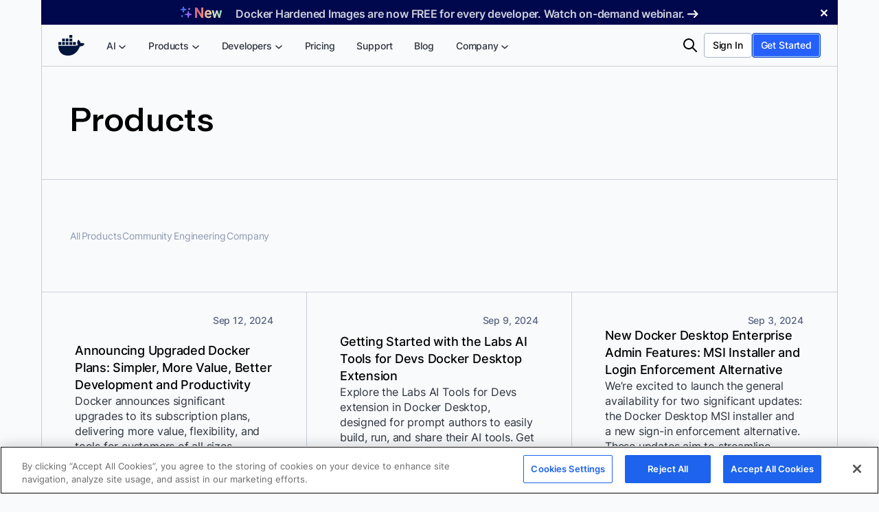

--- FILE ---
content_type: text/html; charset=UTF-8
request_url: https://www.docker.com/blog/category/products/page/25/?et_blog
body_size: 55749
content:
<!DOCTYPE html>
<html lang="en-US" prefix="og: https://ogp.me/ns#">
<head>
	<meta charset="UTF-8" /><script type="text/javascript">(window.NREUM||(NREUM={})).init={privacy:{cookies_enabled:true},ajax:{deny_list:["bam.nr-data.net"]},feature_flags:["soft_nav"],distributed_tracing:{enabled:true}};(window.NREUM||(NREUM={})).loader_config={agentID:"1386242466",accountID:"6399396",trustKey:"6399396",xpid:"UgUOWFVaDhABVlRWBgMEVVMI",licenseKey:"NRJS-27f33ade91093c8b2a2",applicationID:"1254123379",browserID:"1386242466"};;/*! For license information please see nr-loader-spa-1.308.0.min.js.LICENSE.txt */
(()=>{var e,t,r={384:(e,t,r)=>{"use strict";r.d(t,{NT:()=>a,US:()=>u,Zm:()=>o,bQ:()=>d,dV:()=>c,pV:()=>l});var n=r(6154),i=r(1863),s=r(1910);const a={beacon:"bam.nr-data.net",errorBeacon:"bam.nr-data.net"};function o(){return n.gm.NREUM||(n.gm.NREUM={}),void 0===n.gm.newrelic&&(n.gm.newrelic=n.gm.NREUM),n.gm.NREUM}function c(){let e=o();return e.o||(e.o={ST:n.gm.setTimeout,SI:n.gm.setImmediate||n.gm.setInterval,CT:n.gm.clearTimeout,XHR:n.gm.XMLHttpRequest,REQ:n.gm.Request,EV:n.gm.Event,PR:n.gm.Promise,MO:n.gm.MutationObserver,FETCH:n.gm.fetch,WS:n.gm.WebSocket},(0,s.i)(...Object.values(e.o))),e}function d(e,t){let r=o();r.initializedAgents??={},t.initializedAt={ms:(0,i.t)(),date:new Date},r.initializedAgents[e]=t}function u(e,t){o()[e]=t}function l(){return function(){let e=o();const t=e.info||{};e.info={beacon:a.beacon,errorBeacon:a.errorBeacon,...t}}(),function(){let e=o();const t=e.init||{};e.init={...t}}(),c(),function(){let e=o();const t=e.loader_config||{};e.loader_config={...t}}(),o()}},782:(e,t,r)=>{"use strict";r.d(t,{T:()=>n});const n=r(860).K7.pageViewTiming},860:(e,t,r)=>{"use strict";r.d(t,{$J:()=>u,K7:()=>c,P3:()=>d,XX:()=>i,Yy:()=>o,df:()=>s,qY:()=>n,v4:()=>a});const n="events",i="jserrors",s="browser/blobs",a="rum",o="browser/logs",c={ajax:"ajax",genericEvents:"generic_events",jserrors:i,logging:"logging",metrics:"metrics",pageAction:"page_action",pageViewEvent:"page_view_event",pageViewTiming:"page_view_timing",sessionReplay:"session_replay",sessionTrace:"session_trace",softNav:"soft_navigations",spa:"spa"},d={[c.pageViewEvent]:1,[c.pageViewTiming]:2,[c.metrics]:3,[c.jserrors]:4,[c.spa]:5,[c.ajax]:6,[c.sessionTrace]:7,[c.softNav]:8,[c.sessionReplay]:9,[c.logging]:10,[c.genericEvents]:11},u={[c.pageViewEvent]:a,[c.pageViewTiming]:n,[c.ajax]:n,[c.spa]:n,[c.softNav]:n,[c.metrics]:i,[c.jserrors]:i,[c.sessionTrace]:s,[c.sessionReplay]:s,[c.logging]:o,[c.genericEvents]:"ins"}},944:(e,t,r)=>{"use strict";r.d(t,{R:()=>i});var n=r(3241);function i(e,t){"function"==typeof console.debug&&(console.debug("New Relic Warning: https://github.com/newrelic/newrelic-browser-agent/blob/main/docs/warning-codes.md#".concat(e),t),(0,n.W)({agentIdentifier:null,drained:null,type:"data",name:"warn",feature:"warn",data:{code:e,secondary:t}}))}},993:(e,t,r)=>{"use strict";r.d(t,{A$:()=>s,ET:()=>a,TZ:()=>o,p_:()=>i});var n=r(860);const i={ERROR:"ERROR",WARN:"WARN",INFO:"INFO",DEBUG:"DEBUG",TRACE:"TRACE"},s={OFF:0,ERROR:1,WARN:2,INFO:3,DEBUG:4,TRACE:5},a="log",o=n.K7.logging},1541:(e,t,r)=>{"use strict";r.d(t,{U:()=>i,f:()=>n});const n={MFE:"MFE",BA:"BA"};function i(e,t){if(2!==t?.harvestEndpointVersion)return{};const r=t.agentRef.runtime.appMetadata.agents[0].entityGuid;return e?{"source.id":e.id,"source.name":e.name,"source.type":e.type,"parent.id":e.parent?.id||r,"parent.type":e.parent?.type||n.BA}:{"entity.guid":r,appId:t.agentRef.info.applicationID}}},1687:(e,t,r)=>{"use strict";r.d(t,{Ak:()=>d,Ze:()=>h,x3:()=>u});var n=r(3241),i=r(7836),s=r(3606),a=r(860),o=r(2646);const c={};function d(e,t){const r={staged:!1,priority:a.P3[t]||0};l(e),c[e].get(t)||c[e].set(t,r)}function u(e,t){e&&c[e]&&(c[e].get(t)&&c[e].delete(t),p(e,t,!1),c[e].size&&f(e))}function l(e){if(!e)throw new Error("agentIdentifier required");c[e]||(c[e]=new Map)}function h(e="",t="feature",r=!1){if(l(e),!e||!c[e].get(t)||r)return p(e,t);c[e].get(t).staged=!0,f(e)}function f(e){const t=Array.from(c[e]);t.every(([e,t])=>t.staged)&&(t.sort((e,t)=>e[1].priority-t[1].priority),t.forEach(([t])=>{c[e].delete(t),p(e,t)}))}function p(e,t,r=!0){const a=e?i.ee.get(e):i.ee,c=s.i.handlers;if(!a.aborted&&a.backlog&&c){if((0,n.W)({agentIdentifier:e,type:"lifecycle",name:"drain",feature:t}),r){const e=a.backlog[t],r=c[t];if(r){for(let t=0;e&&t<e.length;++t)g(e[t],r);Object.entries(r).forEach(([e,t])=>{Object.values(t||{}).forEach(t=>{t[0]?.on&&t[0]?.context()instanceof o.y&&t[0].on(e,t[1])})})}}a.isolatedBacklog||delete c[t],a.backlog[t]=null,a.emit("drain-"+t,[])}}function g(e,t){var r=e[1];Object.values(t[r]||{}).forEach(t=>{var r=e[0];if(t[0]===r){var n=t[1],i=e[3],s=e[2];n.apply(i,s)}})}},1738:(e,t,r)=>{"use strict";r.d(t,{U:()=>f,Y:()=>h});var n=r(3241),i=r(9908),s=r(1863),a=r(944),o=r(5701),c=r(3969),d=r(8362),u=r(860),l=r(4261);function h(e,t,r,s){const h=s||r;!h||h[e]&&h[e]!==d.d.prototype[e]||(h[e]=function(){(0,i.p)(c.xV,["API/"+e+"/called"],void 0,u.K7.metrics,r.ee),(0,n.W)({agentIdentifier:r.agentIdentifier,drained:!!o.B?.[r.agentIdentifier],type:"data",name:"api",feature:l.Pl+e,data:{}});try{return t.apply(this,arguments)}catch(e){(0,a.R)(23,e)}})}function f(e,t,r,n,a){const o=e.info;null===r?delete o.jsAttributes[t]:o.jsAttributes[t]=r,(a||null===r)&&(0,i.p)(l.Pl+n,[(0,s.t)(),t,r],void 0,"session",e.ee)}},1741:(e,t,r)=>{"use strict";r.d(t,{W:()=>s});var n=r(944),i=r(4261);class s{#e(e,...t){if(this[e]!==s.prototype[e])return this[e](...t);(0,n.R)(35,e)}addPageAction(e,t){return this.#e(i.hG,e,t)}register(e){return this.#e(i.eY,e)}recordCustomEvent(e,t){return this.#e(i.fF,e,t)}setPageViewName(e,t){return this.#e(i.Fw,e,t)}setCustomAttribute(e,t,r){return this.#e(i.cD,e,t,r)}noticeError(e,t){return this.#e(i.o5,e,t)}setUserId(e,t=!1){return this.#e(i.Dl,e,t)}setApplicationVersion(e){return this.#e(i.nb,e)}setErrorHandler(e){return this.#e(i.bt,e)}addRelease(e,t){return this.#e(i.k6,e,t)}log(e,t){return this.#e(i.$9,e,t)}start(){return this.#e(i.d3)}finished(e){return this.#e(i.BL,e)}recordReplay(){return this.#e(i.CH)}pauseReplay(){return this.#e(i.Tb)}addToTrace(e){return this.#e(i.U2,e)}setCurrentRouteName(e){return this.#e(i.PA,e)}interaction(e){return this.#e(i.dT,e)}wrapLogger(e,t,r){return this.#e(i.Wb,e,t,r)}measure(e,t){return this.#e(i.V1,e,t)}consent(e){return this.#e(i.Pv,e)}}},1863:(e,t,r)=>{"use strict";function n(){return Math.floor(performance.now())}r.d(t,{t:()=>n})},1910:(e,t,r)=>{"use strict";r.d(t,{i:()=>s});var n=r(944);const i=new Map;function s(...e){return e.every(e=>{if(i.has(e))return i.get(e);const t="function"==typeof e?e.toString():"",r=t.includes("[native code]"),s=t.includes("nrWrapper");return r||s||(0,n.R)(64,e?.name||t),i.set(e,r),r})}},2555:(e,t,r)=>{"use strict";r.d(t,{D:()=>o,f:()=>a});var n=r(384),i=r(8122);const s={beacon:n.NT.beacon,errorBeacon:n.NT.errorBeacon,licenseKey:void 0,applicationID:void 0,sa:void 0,queueTime:void 0,applicationTime:void 0,ttGuid:void 0,user:void 0,account:void 0,product:void 0,extra:void 0,jsAttributes:{},userAttributes:void 0,atts:void 0,transactionName:void 0,tNamePlain:void 0};function a(e){try{return!!e.licenseKey&&!!e.errorBeacon&&!!e.applicationID}catch(e){return!1}}const o=e=>(0,i.a)(e,s)},2614:(e,t,r)=>{"use strict";r.d(t,{BB:()=>a,H3:()=>n,g:()=>d,iL:()=>c,tS:()=>o,uh:()=>i,wk:()=>s});const n="NRBA",i="SESSION",s=144e5,a=18e5,o={STARTED:"session-started",PAUSE:"session-pause",RESET:"session-reset",RESUME:"session-resume",UPDATE:"session-update"},c={SAME_TAB:"same-tab",CROSS_TAB:"cross-tab"},d={OFF:0,FULL:1,ERROR:2}},2646:(e,t,r)=>{"use strict";r.d(t,{y:()=>n});class n{constructor(e){this.contextId=e}}},2843:(e,t,r)=>{"use strict";r.d(t,{G:()=>s,u:()=>i});var n=r(3878);function i(e,t=!1,r,i){(0,n.DD)("visibilitychange",function(){if(t)return void("hidden"===document.visibilityState&&e());e(document.visibilityState)},r,i)}function s(e,t,r){(0,n.sp)("pagehide",e,t,r)}},3241:(e,t,r)=>{"use strict";r.d(t,{W:()=>s});var n=r(6154);const i="newrelic";function s(e={}){try{n.gm.dispatchEvent(new CustomEvent(i,{detail:e}))}catch(e){}}},3304:(e,t,r)=>{"use strict";r.d(t,{A:()=>s});var n=r(7836);const i=()=>{const e=new WeakSet;return(t,r)=>{if("object"==typeof r&&null!==r){if(e.has(r))return;e.add(r)}return r}};function s(e){try{return JSON.stringify(e,i())??""}catch(e){try{n.ee.emit("internal-error",[e])}catch(e){}return""}}},3333:(e,t,r)=>{"use strict";r.d(t,{$v:()=>u,TZ:()=>n,Xh:()=>c,Zp:()=>i,kd:()=>d,mq:()=>o,nf:()=>a,qN:()=>s});const n=r(860).K7.genericEvents,i=["auxclick","click","copy","keydown","paste","scrollend"],s=["focus","blur"],a=4,o=1e3,c=2e3,d=["PageAction","UserAction","BrowserPerformance"],u={RESOURCES:"experimental.resources",REGISTER:"register"}},3434:(e,t,r)=>{"use strict";r.d(t,{Jt:()=>s,YM:()=>d});var n=r(7836),i=r(5607);const s="nr@original:".concat(i.W),a=50;var o=Object.prototype.hasOwnProperty,c=!1;function d(e,t){return e||(e=n.ee),r.inPlace=function(e,t,n,i,s){n||(n="");const a="-"===n.charAt(0);for(let o=0;o<t.length;o++){const c=t[o],d=e[c];l(d)||(e[c]=r(d,a?c+n:n,i,c,s))}},r.flag=s,r;function r(t,r,n,c,d){return l(t)?t:(r||(r=""),nrWrapper[s]=t,function(e,t,r){if(Object.defineProperty&&Object.keys)try{return Object.keys(e).forEach(function(r){Object.defineProperty(t,r,{get:function(){return e[r]},set:function(t){return e[r]=t,t}})}),t}catch(e){u([e],r)}for(var n in e)o.call(e,n)&&(t[n]=e[n])}(t,nrWrapper,e),nrWrapper);function nrWrapper(){var s,o,l,h;let f;try{o=this,s=[...arguments],l="function"==typeof n?n(s,o):n||{}}catch(t){u([t,"",[s,o,c],l],e)}i(r+"start",[s,o,c],l,d);const p=performance.now();let g;try{return h=t.apply(o,s),g=performance.now(),h}catch(e){throw g=performance.now(),i(r+"err",[s,o,e],l,d),f=e,f}finally{const e=g-p,t={start:p,end:g,duration:e,isLongTask:e>=a,methodName:c,thrownError:f};t.isLongTask&&i("long-task",[t,o],l,d),i(r+"end",[s,o,h],l,d)}}}function i(r,n,i,s){if(!c||t){var a=c;c=!0;try{e.emit(r,n,i,t,s)}catch(t){u([t,r,n,i],e)}c=a}}}function u(e,t){t||(t=n.ee);try{t.emit("internal-error",e)}catch(e){}}function l(e){return!(e&&"function"==typeof e&&e.apply&&!e[s])}},3606:(e,t,r)=>{"use strict";r.d(t,{i:()=>s});var n=r(9908);s.on=a;var i=s.handlers={};function s(e,t,r,s){a(s||n.d,i,e,t,r)}function a(e,t,r,i,s){s||(s="feature"),e||(e=n.d);var a=t[s]=t[s]||{};(a[r]=a[r]||[]).push([e,i])}},3738:(e,t,r)=>{"use strict";r.d(t,{He:()=>i,Kp:()=>o,Lc:()=>d,Rz:()=>u,TZ:()=>n,bD:()=>s,d3:()=>a,jx:()=>l,sl:()=>h,uP:()=>c});const n=r(860).K7.sessionTrace,i="bstResource",s="resource",a="-start",o="-end",c="fn"+a,d="fn"+o,u="pushState",l=1e3,h=3e4},3785:(e,t,r)=>{"use strict";r.d(t,{R:()=>c,b:()=>d});var n=r(9908),i=r(1863),s=r(860),a=r(3969),o=r(993);function c(e,t,r={},c=o.p_.INFO,d=!0,u,l=(0,i.t)()){(0,n.p)(a.xV,["API/logging/".concat(c.toLowerCase(),"/called")],void 0,s.K7.metrics,e),(0,n.p)(o.ET,[l,t,r,c,d,u],void 0,s.K7.logging,e)}function d(e){return"string"==typeof e&&Object.values(o.p_).some(t=>t===e.toUpperCase().trim())}},3878:(e,t,r)=>{"use strict";function n(e,t){return{capture:e,passive:!1,signal:t}}function i(e,t,r=!1,i){window.addEventListener(e,t,n(r,i))}function s(e,t,r=!1,i){document.addEventListener(e,t,n(r,i))}r.d(t,{DD:()=>s,jT:()=>n,sp:()=>i})},3962:(e,t,r)=>{"use strict";r.d(t,{AM:()=>a,O2:()=>l,OV:()=>s,Qu:()=>h,TZ:()=>c,ih:()=>f,pP:()=>o,t1:()=>u,tC:()=>i,wD:()=>d});var n=r(860);const i=["click","keydown","submit"],s="popstate",a="api",o="initialPageLoad",c=n.K7.softNav,d=5e3,u=500,l={INITIAL_PAGE_LOAD:"",ROUTE_CHANGE:1,UNSPECIFIED:2},h={INTERACTION:1,AJAX:2,CUSTOM_END:3,CUSTOM_TRACER:4},f={IP:"in progress",PF:"pending finish",FIN:"finished",CAN:"cancelled"}},3969:(e,t,r)=>{"use strict";r.d(t,{TZ:()=>n,XG:()=>o,rs:()=>i,xV:()=>a,z_:()=>s});const n=r(860).K7.metrics,i="sm",s="cm",a="storeSupportabilityMetrics",o="storeEventMetrics"},4234:(e,t,r)=>{"use strict";r.d(t,{W:()=>s});var n=r(7836),i=r(1687);class s{constructor(e,t){this.agentIdentifier=e,this.ee=n.ee.get(e),this.featureName=t,this.blocked=!1}deregisterDrain(){(0,i.x3)(this.agentIdentifier,this.featureName)}}},4261:(e,t,r)=>{"use strict";r.d(t,{$9:()=>u,BL:()=>c,CH:()=>p,Dl:()=>R,Fw:()=>w,PA:()=>v,Pl:()=>n,Pv:()=>A,Tb:()=>h,U2:()=>a,V1:()=>E,Wb:()=>T,bt:()=>y,cD:()=>b,d3:()=>x,dT:()=>d,eY:()=>g,fF:()=>f,hG:()=>s,hw:()=>i,k6:()=>o,nb:()=>m,o5:()=>l});const n="api-",i=n+"ixn-",s="addPageAction",a="addToTrace",o="addRelease",c="finished",d="interaction",u="log",l="noticeError",h="pauseReplay",f="recordCustomEvent",p="recordReplay",g="register",m="setApplicationVersion",v="setCurrentRouteName",b="setCustomAttribute",y="setErrorHandler",w="setPageViewName",R="setUserId",x="start",T="wrapLogger",E="measure",A="consent"},5205:(e,t,r)=>{"use strict";r.d(t,{j:()=>S});var n=r(384),i=r(1741);var s=r(2555),a=r(3333);const o=e=>{if(!e||"string"!=typeof e)return!1;try{document.createDocumentFragment().querySelector(e)}catch{return!1}return!0};var c=r(2614),d=r(944),u=r(8122);const l="[data-nr-mask]",h=e=>(0,u.a)(e,(()=>{const e={feature_flags:[],experimental:{allow_registered_children:!1,resources:!1},mask_selector:"*",block_selector:"[data-nr-block]",mask_input_options:{color:!1,date:!1,"datetime-local":!1,email:!1,month:!1,number:!1,range:!1,search:!1,tel:!1,text:!1,time:!1,url:!1,week:!1,textarea:!1,select:!1,password:!0}};return{ajax:{deny_list:void 0,block_internal:!0,enabled:!0,autoStart:!0},api:{get allow_registered_children(){return e.feature_flags.includes(a.$v.REGISTER)||e.experimental.allow_registered_children},set allow_registered_children(t){e.experimental.allow_registered_children=t},duplicate_registered_data:!1},browser_consent_mode:{enabled:!1},distributed_tracing:{enabled:void 0,exclude_newrelic_header:void 0,cors_use_newrelic_header:void 0,cors_use_tracecontext_headers:void 0,allowed_origins:void 0},get feature_flags(){return e.feature_flags},set feature_flags(t){e.feature_flags=t},generic_events:{enabled:!0,autoStart:!0},harvest:{interval:30},jserrors:{enabled:!0,autoStart:!0},logging:{enabled:!0,autoStart:!0},metrics:{enabled:!0,autoStart:!0},obfuscate:void 0,page_action:{enabled:!0},page_view_event:{enabled:!0,autoStart:!0},page_view_timing:{enabled:!0,autoStart:!0},performance:{capture_marks:!1,capture_measures:!1,capture_detail:!0,resources:{get enabled(){return e.feature_flags.includes(a.$v.RESOURCES)||e.experimental.resources},set enabled(t){e.experimental.resources=t},asset_types:[],first_party_domains:[],ignore_newrelic:!0}},privacy:{cookies_enabled:!0},proxy:{assets:void 0,beacon:void 0},session:{expiresMs:c.wk,inactiveMs:c.BB},session_replay:{autoStart:!0,enabled:!1,preload:!1,sampling_rate:10,error_sampling_rate:100,collect_fonts:!1,inline_images:!1,fix_stylesheets:!0,mask_all_inputs:!0,get mask_text_selector(){return e.mask_selector},set mask_text_selector(t){o(t)?e.mask_selector="".concat(t,",").concat(l):""===t||null===t?e.mask_selector=l:(0,d.R)(5,t)},get block_class(){return"nr-block"},get ignore_class(){return"nr-ignore"},get mask_text_class(){return"nr-mask"},get block_selector(){return e.block_selector},set block_selector(t){o(t)?e.block_selector+=",".concat(t):""!==t&&(0,d.R)(6,t)},get mask_input_options(){return e.mask_input_options},set mask_input_options(t){t&&"object"==typeof t?e.mask_input_options={...t,password:!0}:(0,d.R)(7,t)}},session_trace:{enabled:!0,autoStart:!0},soft_navigations:{enabled:!0,autoStart:!0},spa:{enabled:!0,autoStart:!0},ssl:void 0,user_actions:{enabled:!0,elementAttributes:["id","className","tagName","type"]}}})());var f=r(6154),p=r(9324);let g=0;const m={buildEnv:p.F3,distMethod:p.Xs,version:p.xv,originTime:f.WN},v={consented:!1},b={appMetadata:{},get consented(){return this.session?.state?.consent||v.consented},set consented(e){v.consented=e},customTransaction:void 0,denyList:void 0,disabled:!1,harvester:void 0,isolatedBacklog:!1,isRecording:!1,loaderType:void 0,maxBytes:3e4,obfuscator:void 0,onerror:void 0,ptid:void 0,releaseIds:{},session:void 0,timeKeeper:void 0,registeredEntities:[],jsAttributesMetadata:{bytes:0},get harvestCount(){return++g}},y=e=>{const t=(0,u.a)(e,b),r=Object.keys(m).reduce((e,t)=>(e[t]={value:m[t],writable:!1,configurable:!0,enumerable:!0},e),{});return Object.defineProperties(t,r)};var w=r(5701);const R=e=>{const t=e.startsWith("http");e+="/",r.p=t?e:"https://"+e};var x=r(7836),T=r(3241);const E={accountID:void 0,trustKey:void 0,agentID:void 0,licenseKey:void 0,applicationID:void 0,xpid:void 0},A=e=>(0,u.a)(e,E),_=new Set;function S(e,t={},r,a){let{init:o,info:c,loader_config:d,runtime:u={},exposed:l=!0}=t;if(!c){const e=(0,n.pV)();o=e.init,c=e.info,d=e.loader_config}e.init=h(o||{}),e.loader_config=A(d||{}),c.jsAttributes??={},f.bv&&(c.jsAttributes.isWorker=!0),e.info=(0,s.D)(c);const p=e.init,g=[c.beacon,c.errorBeacon];_.has(e.agentIdentifier)||(p.proxy.assets&&(R(p.proxy.assets),g.push(p.proxy.assets)),p.proxy.beacon&&g.push(p.proxy.beacon),e.beacons=[...g],function(e){const t=(0,n.pV)();Object.getOwnPropertyNames(i.W.prototype).forEach(r=>{const n=i.W.prototype[r];if("function"!=typeof n||"constructor"===n)return;let s=t[r];e[r]&&!1!==e.exposed&&"micro-agent"!==e.runtime?.loaderType&&(t[r]=(...t)=>{const n=e[r](...t);return s?s(...t):n})})}(e),(0,n.US)("activatedFeatures",w.B)),u.denyList=[...p.ajax.deny_list||[],...p.ajax.block_internal?g:[]],u.ptid=e.agentIdentifier,u.loaderType=r,e.runtime=y(u),_.has(e.agentIdentifier)||(e.ee=x.ee.get(e.agentIdentifier),e.exposed=l,(0,T.W)({agentIdentifier:e.agentIdentifier,drained:!!w.B?.[e.agentIdentifier],type:"lifecycle",name:"initialize",feature:void 0,data:e.config})),_.add(e.agentIdentifier)}},5270:(e,t,r)=>{"use strict";r.d(t,{Aw:()=>a,SR:()=>s,rF:()=>o});var n=r(384),i=r(7767);function s(e){return!!(0,n.dV)().o.MO&&(0,i.V)(e)&&!0===e?.session_trace.enabled}function a(e){return!0===e?.session_replay.preload&&s(e)}function o(e,t){try{if("string"==typeof t?.type){if("password"===t.type.toLowerCase())return"*".repeat(e?.length||0);if(void 0!==t?.dataset?.nrUnmask||t?.classList?.contains("nr-unmask"))return e}}catch(e){}return"string"==typeof e?e.replace(/[\S]/g,"*"):"*".repeat(e?.length||0)}},5289:(e,t,r)=>{"use strict";r.d(t,{GG:()=>a,Qr:()=>c,sB:()=>o});var n=r(3878),i=r(6389);function s(){return"undefined"==typeof document||"complete"===document.readyState}function a(e,t){if(s())return e();const r=(0,i.J)(e),a=setInterval(()=>{s()&&(clearInterval(a),r())},500);(0,n.sp)("load",r,t)}function o(e){if(s())return e();(0,n.DD)("DOMContentLoaded",e)}function c(e){if(s())return e();(0,n.sp)("popstate",e)}},5607:(e,t,r)=>{"use strict";r.d(t,{W:()=>n});const n=(0,r(9566).bz)()},5701:(e,t,r)=>{"use strict";r.d(t,{B:()=>s,t:()=>a});var n=r(3241);const i=new Set,s={};function a(e,t){const r=t.agentIdentifier;s[r]??={},e&&"object"==typeof e&&(i.has(r)||(t.ee.emit("rumresp",[e]),s[r]=e,i.add(r),(0,n.W)({agentIdentifier:r,loaded:!0,drained:!0,type:"lifecycle",name:"load",feature:void 0,data:e})))}},6154:(e,t,r)=>{"use strict";r.d(t,{OF:()=>d,RI:()=>i,WN:()=>h,bv:()=>s,eN:()=>f,gm:()=>a,lR:()=>l,m:()=>c,mw:()=>o,sb:()=>u});var n=r(1863);const i="undefined"!=typeof window&&!!window.document,s="undefined"!=typeof WorkerGlobalScope&&("undefined"!=typeof self&&self instanceof WorkerGlobalScope&&self.navigator instanceof WorkerNavigator||"undefined"!=typeof globalThis&&globalThis instanceof WorkerGlobalScope&&globalThis.navigator instanceof WorkerNavigator),a=i?window:"undefined"!=typeof WorkerGlobalScope&&("undefined"!=typeof self&&self instanceof WorkerGlobalScope&&self||"undefined"!=typeof globalThis&&globalThis instanceof WorkerGlobalScope&&globalThis),o=Boolean("hidden"===a?.document?.visibilityState),c=""+a?.location,d=/iPad|iPhone|iPod/.test(a.navigator?.userAgent),u=d&&"undefined"==typeof SharedWorker,l=(()=>{const e=a.navigator?.userAgent?.match(/Firefox[/\s](\d+\.\d+)/);return Array.isArray(e)&&e.length>=2?+e[1]:0})(),h=Date.now()-(0,n.t)(),f=()=>"undefined"!=typeof PerformanceNavigationTiming&&a?.performance?.getEntriesByType("navigation")?.[0]?.responseStart},6344:(e,t,r)=>{"use strict";r.d(t,{BB:()=>u,Qb:()=>l,TZ:()=>i,Ug:()=>a,Vh:()=>s,_s:()=>o,bc:()=>d,yP:()=>c});var n=r(2614);const i=r(860).K7.sessionReplay,s="errorDuringReplay",a=.12,o={DomContentLoaded:0,Load:1,FullSnapshot:2,IncrementalSnapshot:3,Meta:4,Custom:5},c={[n.g.ERROR]:15e3,[n.g.FULL]:3e5,[n.g.OFF]:0},d={RESET:{message:"Session was reset",sm:"Reset"},IMPORT:{message:"Recorder failed to import",sm:"Import"},TOO_MANY:{message:"429: Too Many Requests",sm:"Too-Many"},TOO_BIG:{message:"Payload was too large",sm:"Too-Big"},CROSS_TAB:{message:"Session Entity was set to OFF on another tab",sm:"Cross-Tab"},ENTITLEMENTS:{message:"Session Replay is not allowed and will not be started",sm:"Entitlement"}},u=5e3,l={API:"api",RESUME:"resume",SWITCH_TO_FULL:"switchToFull",INITIALIZE:"initialize",PRELOAD:"preload"}},6389:(e,t,r)=>{"use strict";function n(e,t=500,r={}){const n=r?.leading||!1;let i;return(...r)=>{n&&void 0===i&&(e.apply(this,r),i=setTimeout(()=>{i=clearTimeout(i)},t)),n||(clearTimeout(i),i=setTimeout(()=>{e.apply(this,r)},t))}}function i(e){let t=!1;return(...r)=>{t||(t=!0,e.apply(this,r))}}r.d(t,{J:()=>i,s:()=>n})},6630:(e,t,r)=>{"use strict";r.d(t,{T:()=>n});const n=r(860).K7.pageViewEvent},6774:(e,t,r)=>{"use strict";r.d(t,{T:()=>n});const n=r(860).K7.jserrors},7295:(e,t,r)=>{"use strict";r.d(t,{Xv:()=>a,gX:()=>i,iW:()=>s});var n=[];function i(e){if(!e||s(e))return!1;if(0===n.length)return!0;if("*"===n[0].hostname)return!1;for(var t=0;t<n.length;t++){var r=n[t];if(r.hostname.test(e.hostname)&&r.pathname.test(e.pathname))return!1}return!0}function s(e){return void 0===e.hostname}function a(e){if(n=[],e&&e.length)for(var t=0;t<e.length;t++){let r=e[t];if(!r)continue;if("*"===r)return void(n=[{hostname:"*"}]);0===r.indexOf("http://")?r=r.substring(7):0===r.indexOf("https://")&&(r=r.substring(8));const i=r.indexOf("/");let s,a;i>0?(s=r.substring(0,i),a=r.substring(i)):(s=r,a="*");let[c]=s.split(":");n.push({hostname:o(c),pathname:o(a,!0)})}}function o(e,t=!1){const r=e.replace(/[.+?^${}()|[\]\\]/g,e=>"\\"+e).replace(/\*/g,".*?");return new RegExp((t?"^":"")+r+"$")}},7485:(e,t,r)=>{"use strict";r.d(t,{D:()=>i});var n=r(6154);function i(e){if(0===(e||"").indexOf("data:"))return{protocol:"data"};try{const t=new URL(e,location.href),r={port:t.port,hostname:t.hostname,pathname:t.pathname,search:t.search,protocol:t.protocol.slice(0,t.protocol.indexOf(":")),sameOrigin:t.protocol===n.gm?.location?.protocol&&t.host===n.gm?.location?.host};return r.port&&""!==r.port||("http:"===t.protocol&&(r.port="80"),"https:"===t.protocol&&(r.port="443")),r.pathname&&""!==r.pathname?r.pathname.startsWith("/")||(r.pathname="/".concat(r.pathname)):r.pathname="/",r}catch(e){return{}}}},7699:(e,t,r)=>{"use strict";r.d(t,{It:()=>s,KC:()=>o,No:()=>i,qh:()=>a});var n=r(860);const i=16e3,s=1e6,a="SESSION_ERROR",o={[n.K7.logging]:!0,[n.K7.genericEvents]:!1,[n.K7.jserrors]:!1,[n.K7.ajax]:!1}},7767:(e,t,r)=>{"use strict";r.d(t,{V:()=>i});var n=r(6154);const i=e=>n.RI&&!0===e?.privacy.cookies_enabled},7836:(e,t,r)=>{"use strict";r.d(t,{P:()=>o,ee:()=>c});var n=r(384),i=r(8990),s=r(2646),a=r(5607);const o="nr@context:".concat(a.W),c=function e(t,r){var n={},a={},u={},l=!1;try{l=16===r.length&&d.initializedAgents?.[r]?.runtime.isolatedBacklog}catch(e){}var h={on:p,addEventListener:p,removeEventListener:function(e,t){var r=n[e];if(!r)return;for(var i=0;i<r.length;i++)r[i]===t&&r.splice(i,1)},emit:function(e,r,n,i,s){!1!==s&&(s=!0);if(c.aborted&&!i)return;t&&s&&t.emit(e,r,n);var o=f(n);g(e).forEach(e=>{e.apply(o,r)});var d=v()[a[e]];d&&d.push([h,e,r,o]);return o},get:m,listeners:g,context:f,buffer:function(e,t){const r=v();if(t=t||"feature",h.aborted)return;Object.entries(e||{}).forEach(([e,n])=>{a[n]=t,t in r||(r[t]=[])})},abort:function(){h._aborted=!0,Object.keys(h.backlog).forEach(e=>{delete h.backlog[e]})},isBuffering:function(e){return!!v()[a[e]]},debugId:r,backlog:l?{}:t&&"object"==typeof t.backlog?t.backlog:{},isolatedBacklog:l};return Object.defineProperty(h,"aborted",{get:()=>{let e=h._aborted||!1;return e||(t&&(e=t.aborted),e)}}),h;function f(e){return e&&e instanceof s.y?e:e?(0,i.I)(e,o,()=>new s.y(o)):new s.y(o)}function p(e,t){n[e]=g(e).concat(t)}function g(e){return n[e]||[]}function m(t){return u[t]=u[t]||e(h,t)}function v(){return h.backlog}}(void 0,"globalEE"),d=(0,n.Zm)();d.ee||(d.ee=c)},8122:(e,t,r)=>{"use strict";r.d(t,{a:()=>i});var n=r(944);function i(e,t){try{if(!e||"object"!=typeof e)return(0,n.R)(3);if(!t||"object"!=typeof t)return(0,n.R)(4);const r=Object.create(Object.getPrototypeOf(t),Object.getOwnPropertyDescriptors(t)),s=0===Object.keys(r).length?e:r;for(let a in s)if(void 0!==e[a])try{if(null===e[a]){r[a]=null;continue}Array.isArray(e[a])&&Array.isArray(t[a])?r[a]=Array.from(new Set([...e[a],...t[a]])):"object"==typeof e[a]&&"object"==typeof t[a]?r[a]=i(e[a],t[a]):r[a]=e[a]}catch(e){r[a]||(0,n.R)(1,e)}return r}catch(e){(0,n.R)(2,e)}}},8139:(e,t,r)=>{"use strict";r.d(t,{u:()=>h});var n=r(7836),i=r(3434),s=r(8990),a=r(6154);const o={},c=a.gm.XMLHttpRequest,d="addEventListener",u="removeEventListener",l="nr@wrapped:".concat(n.P);function h(e){var t=function(e){return(e||n.ee).get("events")}(e);if(o[t.debugId]++)return t;o[t.debugId]=1;var r=(0,i.YM)(t,!0);function h(e){r.inPlace(e,[d,u],"-",p)}function p(e,t){return e[1]}return"getPrototypeOf"in Object&&(a.RI&&f(document,h),c&&f(c.prototype,h),f(a.gm,h)),t.on(d+"-start",function(e,t){var n=e[1];if(null!==n&&("function"==typeof n||"object"==typeof n)&&"newrelic"!==e[0]){var i=(0,s.I)(n,l,function(){var e={object:function(){if("function"!=typeof n.handleEvent)return;return n.handleEvent.apply(n,arguments)},function:n}[typeof n];return e?r(e,"fn-",null,e.name||"anonymous"):n});this.wrapped=e[1]=i}}),t.on(u+"-start",function(e){e[1]=this.wrapped||e[1]}),t}function f(e,t,...r){let n=e;for(;"object"==typeof n&&!Object.prototype.hasOwnProperty.call(n,d);)n=Object.getPrototypeOf(n);n&&t(n,...r)}},8362:(e,t,r)=>{"use strict";r.d(t,{d:()=>s});var n=r(9566),i=r(1741);class s extends i.W{agentIdentifier=(0,n.LA)(16)}},8374:(e,t,r)=>{r.nc=(()=>{try{return document?.currentScript?.nonce}catch(e){}return""})()},8990:(e,t,r)=>{"use strict";r.d(t,{I:()=>i});var n=Object.prototype.hasOwnProperty;function i(e,t,r){if(n.call(e,t))return e[t];var i=r();if(Object.defineProperty&&Object.keys)try{return Object.defineProperty(e,t,{value:i,writable:!0,enumerable:!1}),i}catch(e){}return e[t]=i,i}},9119:(e,t,r)=>{"use strict";r.d(t,{L:()=>s});var n=/([^?#]*)[^#]*(#[^?]*|$).*/,i=/([^?#]*)().*/;function s(e,t){return e?e.replace(t?n:i,"$1$2"):e}},9300:(e,t,r)=>{"use strict";r.d(t,{T:()=>n});const n=r(860).K7.ajax},9324:(e,t,r)=>{"use strict";r.d(t,{AJ:()=>a,F3:()=>i,Xs:()=>s,Yq:()=>o,xv:()=>n});const n="1.308.0",i="PROD",s="CDN",a="@newrelic/rrweb",o="1.0.1"},9566:(e,t,r)=>{"use strict";r.d(t,{LA:()=>o,ZF:()=>c,bz:()=>a,el:()=>d});var n=r(6154);const i="xxxxxxxx-xxxx-4xxx-yxxx-xxxxxxxxxxxx";function s(e,t){return e?15&e[t]:16*Math.random()|0}function a(){const e=n.gm?.crypto||n.gm?.msCrypto;let t,r=0;return e&&e.getRandomValues&&(t=e.getRandomValues(new Uint8Array(30))),i.split("").map(e=>"x"===e?s(t,r++).toString(16):"y"===e?(3&s()|8).toString(16):e).join("")}function o(e){const t=n.gm?.crypto||n.gm?.msCrypto;let r,i=0;t&&t.getRandomValues&&(r=t.getRandomValues(new Uint8Array(e)));const a=[];for(var o=0;o<e;o++)a.push(s(r,i++).toString(16));return a.join("")}function c(){return o(16)}function d(){return o(32)}},9908:(e,t,r)=>{"use strict";r.d(t,{d:()=>n,p:()=>i});var n=r(7836).ee.get("handle");function i(e,t,r,i,s){s?(s.buffer([e],i),s.emit(e,t,r)):(n.buffer([e],i),n.emit(e,t,r))}}},n={};function i(e){var t=n[e];if(void 0!==t)return t.exports;var s=n[e]={exports:{}};return r[e](s,s.exports,i),s.exports}i.m=r,i.d=(e,t)=>{for(var r in t)i.o(t,r)&&!i.o(e,r)&&Object.defineProperty(e,r,{enumerable:!0,get:t[r]})},i.f={},i.e=e=>Promise.all(Object.keys(i.f).reduce((t,r)=>(i.f[r](e,t),t),[])),i.u=e=>({212:"nr-spa-compressor",249:"nr-spa-recorder",478:"nr-spa"}[e]+"-1.308.0.min.js"),i.o=(e,t)=>Object.prototype.hasOwnProperty.call(e,t),e={},t="NRBA-1.308.0.PROD:",i.l=(r,n,s,a)=>{if(e[r])e[r].push(n);else{var o,c;if(void 0!==s)for(var d=document.getElementsByTagName("script"),u=0;u<d.length;u++){var l=d[u];if(l.getAttribute("src")==r||l.getAttribute("data-webpack")==t+s){o=l;break}}if(!o){c=!0;var h={478:"sha512-RSfSVnmHk59T/uIPbdSE0LPeqcEdF4/+XhfJdBuccH5rYMOEZDhFdtnh6X6nJk7hGpzHd9Ujhsy7lZEz/ORYCQ==",249:"sha512-ehJXhmntm85NSqW4MkhfQqmeKFulra3klDyY0OPDUE+sQ3GokHlPh1pmAzuNy//3j4ac6lzIbmXLvGQBMYmrkg==",212:"sha512-B9h4CR46ndKRgMBcK+j67uSR2RCnJfGefU+A7FrgR/k42ovXy5x/MAVFiSvFxuVeEk/pNLgvYGMp1cBSK/G6Fg=="};(o=document.createElement("script")).charset="utf-8",i.nc&&o.setAttribute("nonce",i.nc),o.setAttribute("data-webpack",t+s),o.src=r,0!==o.src.indexOf(window.location.origin+"/")&&(o.crossOrigin="anonymous"),h[a]&&(o.integrity=h[a])}e[r]=[n];var f=(t,n)=>{o.onerror=o.onload=null,clearTimeout(p);var i=e[r];if(delete e[r],o.parentNode&&o.parentNode.removeChild(o),i&&i.forEach(e=>e(n)),t)return t(n)},p=setTimeout(f.bind(null,void 0,{type:"timeout",target:o}),12e4);o.onerror=f.bind(null,o.onerror),o.onload=f.bind(null,o.onload),c&&document.head.appendChild(o)}},i.r=e=>{"undefined"!=typeof Symbol&&Symbol.toStringTag&&Object.defineProperty(e,Symbol.toStringTag,{value:"Module"}),Object.defineProperty(e,"__esModule",{value:!0})},i.p="https://js-agent.newrelic.com/",(()=>{var e={38:0,788:0};i.f.j=(t,r)=>{var n=i.o(e,t)?e[t]:void 0;if(0!==n)if(n)r.push(n[2]);else{var s=new Promise((r,i)=>n=e[t]=[r,i]);r.push(n[2]=s);var a=i.p+i.u(t),o=new Error;i.l(a,r=>{if(i.o(e,t)&&(0!==(n=e[t])&&(e[t]=void 0),n)){var s=r&&("load"===r.type?"missing":r.type),a=r&&r.target&&r.target.src;o.message="Loading chunk "+t+" failed: ("+s+": "+a+")",o.name="ChunkLoadError",o.type=s,o.request=a,n[1](o)}},"chunk-"+t,t)}};var t=(t,r)=>{var n,s,[a,o,c]=r,d=0;if(a.some(t=>0!==e[t])){for(n in o)i.o(o,n)&&(i.m[n]=o[n]);if(c)c(i)}for(t&&t(r);d<a.length;d++)s=a[d],i.o(e,s)&&e[s]&&e[s][0](),e[s]=0},r=self["webpackChunk:NRBA-1.308.0.PROD"]=self["webpackChunk:NRBA-1.308.0.PROD"]||[];r.forEach(t.bind(null,0)),r.push=t.bind(null,r.push.bind(r))})(),(()=>{"use strict";i(8374);var e=i(8362),t=i(860);const r=Object.values(t.K7);var n=i(5205);var s=i(9908),a=i(1863),o=i(4261),c=i(1738);var d=i(1687),u=i(4234),l=i(5289),h=i(6154),f=i(944),p=i(5270),g=i(7767),m=i(6389),v=i(7699);class b extends u.W{constructor(e,t){super(e.agentIdentifier,t),this.agentRef=e,this.abortHandler=void 0,this.featAggregate=void 0,this.loadedSuccessfully=void 0,this.onAggregateImported=new Promise(e=>{this.loadedSuccessfully=e}),this.deferred=Promise.resolve(),!1===e.init[this.featureName].autoStart?this.deferred=new Promise((t,r)=>{this.ee.on("manual-start-all",(0,m.J)(()=>{(0,d.Ak)(e.agentIdentifier,this.featureName),t()}))}):(0,d.Ak)(e.agentIdentifier,t)}importAggregator(e,t,r={}){if(this.featAggregate)return;const n=async()=>{let n;await this.deferred;try{if((0,g.V)(e.init)){const{setupAgentSession:t}=await i.e(478).then(i.bind(i,8766));n=t(e)}}catch(e){(0,f.R)(20,e),this.ee.emit("internal-error",[e]),(0,s.p)(v.qh,[e],void 0,this.featureName,this.ee)}try{if(!this.#t(this.featureName,n,e.init))return(0,d.Ze)(this.agentIdentifier,this.featureName),void this.loadedSuccessfully(!1);const{Aggregate:i}=await t();this.featAggregate=new i(e,r),e.runtime.harvester.initializedAggregates.push(this.featAggregate),this.loadedSuccessfully(!0)}catch(e){(0,f.R)(34,e),this.abortHandler?.(),(0,d.Ze)(this.agentIdentifier,this.featureName,!0),this.loadedSuccessfully(!1),this.ee&&this.ee.abort()}};h.RI?(0,l.GG)(()=>n(),!0):n()}#t(e,r,n){if(this.blocked)return!1;switch(e){case t.K7.sessionReplay:return(0,p.SR)(n)&&!!r;case t.K7.sessionTrace:return!!r;default:return!0}}}var y=i(6630),w=i(2614),R=i(3241);class x extends b{static featureName=y.T;constructor(e){var t;super(e,y.T),this.setupInspectionEvents(e.agentIdentifier),t=e,(0,c.Y)(o.Fw,function(e,r){"string"==typeof e&&("/"!==e.charAt(0)&&(e="/"+e),t.runtime.customTransaction=(r||"http://custom.transaction")+e,(0,s.p)(o.Pl+o.Fw,[(0,a.t)()],void 0,void 0,t.ee))},t),this.importAggregator(e,()=>i.e(478).then(i.bind(i,2467)))}setupInspectionEvents(e){const t=(t,r)=>{t&&(0,R.W)({agentIdentifier:e,timeStamp:t.timeStamp,loaded:"complete"===t.target.readyState,type:"window",name:r,data:t.target.location+""})};(0,l.sB)(e=>{t(e,"DOMContentLoaded")}),(0,l.GG)(e=>{t(e,"load")}),(0,l.Qr)(e=>{t(e,"navigate")}),this.ee.on(w.tS.UPDATE,(t,r)=>{(0,R.W)({agentIdentifier:e,type:"lifecycle",name:"session",data:r})})}}var T=i(384);class E extends e.d{constructor(e){var t;(super(),h.gm)?(this.features={},(0,T.bQ)(this.agentIdentifier,this),this.desiredFeatures=new Set(e.features||[]),this.desiredFeatures.add(x),(0,n.j)(this,e,e.loaderType||"agent"),t=this,(0,c.Y)(o.cD,function(e,r,n=!1){if("string"==typeof e){if(["string","number","boolean"].includes(typeof r)||null===r)return(0,c.U)(t,e,r,o.cD,n);(0,f.R)(40,typeof r)}else(0,f.R)(39,typeof e)},t),function(e){(0,c.Y)(o.Dl,function(t,r=!1){if("string"!=typeof t&&null!==t)return void(0,f.R)(41,typeof t);const n=e.info.jsAttributes["enduser.id"];r&&null!=n&&n!==t?(0,s.p)(o.Pl+"setUserIdAndResetSession",[t],void 0,"session",e.ee):(0,c.U)(e,"enduser.id",t,o.Dl,!0)},e)}(this),function(e){(0,c.Y)(o.nb,function(t){if("string"==typeof t||null===t)return(0,c.U)(e,"application.version",t,o.nb,!1);(0,f.R)(42,typeof t)},e)}(this),function(e){(0,c.Y)(o.d3,function(){e.ee.emit("manual-start-all")},e)}(this),function(e){(0,c.Y)(o.Pv,function(t=!0){if("boolean"==typeof t){if((0,s.p)(o.Pl+o.Pv,[t],void 0,"session",e.ee),e.runtime.consented=t,t){const t=e.features.page_view_event;t.onAggregateImported.then(e=>{const r=t.featAggregate;e&&!r.sentRum&&r.sendRum()})}}else(0,f.R)(65,typeof t)},e)}(this),this.run()):(0,f.R)(21)}get config(){return{info:this.info,init:this.init,loader_config:this.loader_config,runtime:this.runtime}}get api(){return this}run(){try{const e=function(e){const t={};return r.forEach(r=>{t[r]=!!e[r]?.enabled}),t}(this.init),n=[...this.desiredFeatures];n.sort((e,r)=>t.P3[e.featureName]-t.P3[r.featureName]),n.forEach(r=>{if(!e[r.featureName]&&r.featureName!==t.K7.pageViewEvent)return;if(r.featureName===t.K7.spa)return void(0,f.R)(67);const n=function(e){switch(e){case t.K7.ajax:return[t.K7.jserrors];case t.K7.sessionTrace:return[t.K7.ajax,t.K7.pageViewEvent];case t.K7.sessionReplay:return[t.K7.sessionTrace];case t.K7.pageViewTiming:return[t.K7.pageViewEvent];default:return[]}}(r.featureName).filter(e=>!(e in this.features));n.length>0&&(0,f.R)(36,{targetFeature:r.featureName,missingDependencies:n}),this.features[r.featureName]=new r(this)})}catch(e){(0,f.R)(22,e);for(const e in this.features)this.features[e].abortHandler?.();const t=(0,T.Zm)();delete t.initializedAgents[this.agentIdentifier]?.features,delete this.sharedAggregator;return t.ee.get(this.agentIdentifier).abort(),!1}}}var A=i(2843),_=i(782);class S extends b{static featureName=_.T;constructor(e){super(e,_.T),h.RI&&((0,A.u)(()=>(0,s.p)("docHidden",[(0,a.t)()],void 0,_.T,this.ee),!0),(0,A.G)(()=>(0,s.p)("winPagehide",[(0,a.t)()],void 0,_.T,this.ee)),this.importAggregator(e,()=>i.e(478).then(i.bind(i,9917))))}}var O=i(3969);class I extends b{static featureName=O.TZ;constructor(e){super(e,O.TZ),h.RI&&document.addEventListener("securitypolicyviolation",e=>{(0,s.p)(O.xV,["Generic/CSPViolation/Detected"],void 0,this.featureName,this.ee)}),this.importAggregator(e,()=>i.e(478).then(i.bind(i,6555)))}}var N=i(6774),P=i(3878),k=i(3304);class D{constructor(e,t,r,n,i){this.name="UncaughtError",this.message="string"==typeof e?e:(0,k.A)(e),this.sourceURL=t,this.line=r,this.column=n,this.__newrelic=i}}function C(e){return M(e)?e:new D(void 0!==e?.message?e.message:e,e?.filename||e?.sourceURL,e?.lineno||e?.line,e?.colno||e?.col,e?.__newrelic,e?.cause)}function j(e){const t="Unhandled Promise Rejection: ";if(!e?.reason)return;if(M(e.reason)){try{e.reason.message.startsWith(t)||(e.reason.message=t+e.reason.message)}catch(e){}return C(e.reason)}const r=C(e.reason);return(r.message||"").startsWith(t)||(r.message=t+r.message),r}function L(e){if(e.error instanceof SyntaxError&&!/:\d+$/.test(e.error.stack?.trim())){const t=new D(e.message,e.filename,e.lineno,e.colno,e.error.__newrelic,e.cause);return t.name=SyntaxError.name,t}return M(e.error)?e.error:C(e)}function M(e){return e instanceof Error&&!!e.stack}function H(e,r,n,i,o=(0,a.t)()){"string"==typeof e&&(e=new Error(e)),(0,s.p)("err",[e,o,!1,r,n.runtime.isRecording,void 0,i],void 0,t.K7.jserrors,n.ee),(0,s.p)("uaErr",[],void 0,t.K7.genericEvents,n.ee)}var B=i(1541),K=i(993),W=i(3785);function U(e,{customAttributes:t={},level:r=K.p_.INFO}={},n,i,s=(0,a.t)()){(0,W.R)(n.ee,e,t,r,!1,i,s)}function F(e,r,n,i,c=(0,a.t)()){(0,s.p)(o.Pl+o.hG,[c,e,r,i],void 0,t.K7.genericEvents,n.ee)}function V(e,r,n,i,c=(0,a.t)()){const{start:d,end:u,customAttributes:l}=r||{},h={customAttributes:l||{}};if("object"!=typeof h.customAttributes||"string"!=typeof e||0===e.length)return void(0,f.R)(57);const p=(e,t)=>null==e?t:"number"==typeof e?e:e instanceof PerformanceMark?e.startTime:Number.NaN;if(h.start=p(d,0),h.end=p(u,c),Number.isNaN(h.start)||Number.isNaN(h.end))(0,f.R)(57);else{if(h.duration=h.end-h.start,!(h.duration<0))return(0,s.p)(o.Pl+o.V1,[h,e,i],void 0,t.K7.genericEvents,n.ee),h;(0,f.R)(58)}}function G(e,r={},n,i,c=(0,a.t)()){(0,s.p)(o.Pl+o.fF,[c,e,r,i],void 0,t.K7.genericEvents,n.ee)}function z(e){(0,c.Y)(o.eY,function(t){return Y(e,t)},e)}function Y(e,r,n){(0,f.R)(54,"newrelic.register"),r||={},r.type=B.f.MFE,r.licenseKey||=e.info.licenseKey,r.blocked=!1,r.parent=n||{},Array.isArray(r.tags)||(r.tags=[]);const i={};r.tags.forEach(e=>{"name"!==e&&"id"!==e&&(i["source.".concat(e)]=!0)}),r.isolated??=!0;let o=()=>{};const c=e.runtime.registeredEntities;if(!r.isolated){const e=c.find(({metadata:{target:{id:e}}})=>e===r.id&&!r.isolated);if(e)return e}const d=e=>{r.blocked=!0,o=e};function u(e){return"string"==typeof e&&!!e.trim()&&e.trim().length<501||"number"==typeof e}e.init.api.allow_registered_children||d((0,m.J)(()=>(0,f.R)(55))),u(r.id)&&u(r.name)||d((0,m.J)(()=>(0,f.R)(48,r)));const l={addPageAction:(t,n={})=>g(F,[t,{...i,...n},e],r),deregister:()=>{d((0,m.J)(()=>(0,f.R)(68)))},log:(t,n={})=>g(U,[t,{...n,customAttributes:{...i,...n.customAttributes||{}}},e],r),measure:(t,n={})=>g(V,[t,{...n,customAttributes:{...i,...n.customAttributes||{}}},e],r),noticeError:(t,n={})=>g(H,[t,{...i,...n},e],r),register:(t={})=>g(Y,[e,t],l.metadata.target),recordCustomEvent:(t,n={})=>g(G,[t,{...i,...n},e],r),setApplicationVersion:e=>p("application.version",e),setCustomAttribute:(e,t)=>p(e,t),setUserId:e=>p("enduser.id",e),metadata:{customAttributes:i,target:r}},h=()=>(r.blocked&&o(),r.blocked);h()||c.push(l);const p=(e,t)=>{h()||(i[e]=t)},g=(r,n,i)=>{if(h())return;const o=(0,a.t)();(0,s.p)(O.xV,["API/register/".concat(r.name,"/called")],void 0,t.K7.metrics,e.ee);try{if(e.init.api.duplicate_registered_data&&"register"!==r.name){let e=n;if(n[1]instanceof Object){const t={"child.id":i.id,"child.type":i.type};e="customAttributes"in n[1]?[n[0],{...n[1],customAttributes:{...n[1].customAttributes,...t}},...n.slice(2)]:[n[0],{...n[1],...t},...n.slice(2)]}r(...e,void 0,o)}return r(...n,i,o)}catch(e){(0,f.R)(50,e)}};return l}class Z extends b{static featureName=N.T;constructor(e){var t;super(e,N.T),t=e,(0,c.Y)(o.o5,(e,r)=>H(e,r,t),t),function(e){(0,c.Y)(o.bt,function(t){e.runtime.onerror=t},e)}(e),function(e){let t=0;(0,c.Y)(o.k6,function(e,r){++t>10||(this.runtime.releaseIds[e.slice(-200)]=(""+r).slice(-200))},e)}(e),z(e);try{this.removeOnAbort=new AbortController}catch(e){}this.ee.on("internal-error",(t,r)=>{this.abortHandler&&(0,s.p)("ierr",[C(t),(0,a.t)(),!0,{},e.runtime.isRecording,r],void 0,this.featureName,this.ee)}),h.gm.addEventListener("unhandledrejection",t=>{this.abortHandler&&(0,s.p)("err",[j(t),(0,a.t)(),!1,{unhandledPromiseRejection:1},e.runtime.isRecording],void 0,this.featureName,this.ee)},(0,P.jT)(!1,this.removeOnAbort?.signal)),h.gm.addEventListener("error",t=>{this.abortHandler&&(0,s.p)("err",[L(t),(0,a.t)(),!1,{},e.runtime.isRecording],void 0,this.featureName,this.ee)},(0,P.jT)(!1,this.removeOnAbort?.signal)),this.abortHandler=this.#r,this.importAggregator(e,()=>i.e(478).then(i.bind(i,2176)))}#r(){this.removeOnAbort?.abort(),this.abortHandler=void 0}}var q=i(8990);let X=1;function J(e){const t=typeof e;return!e||"object"!==t&&"function"!==t?-1:e===h.gm?0:(0,q.I)(e,"nr@id",function(){return X++})}function Q(e){if("string"==typeof e&&e.length)return e.length;if("object"==typeof e){if("undefined"!=typeof ArrayBuffer&&e instanceof ArrayBuffer&&e.byteLength)return e.byteLength;if("undefined"!=typeof Blob&&e instanceof Blob&&e.size)return e.size;if(!("undefined"!=typeof FormData&&e instanceof FormData))try{return(0,k.A)(e).length}catch(e){return}}}var ee=i(8139),te=i(7836),re=i(3434);const ne={},ie=["open","send"];function se(e){var t=e||te.ee;const r=function(e){return(e||te.ee).get("xhr")}(t);if(void 0===h.gm.XMLHttpRequest)return r;if(ne[r.debugId]++)return r;ne[r.debugId]=1,(0,ee.u)(t);var n=(0,re.YM)(r),i=h.gm.XMLHttpRequest,s=h.gm.MutationObserver,a=h.gm.Promise,o=h.gm.setInterval,c="readystatechange",d=["onload","onerror","onabort","onloadstart","onloadend","onprogress","ontimeout"],u=[],l=h.gm.XMLHttpRequest=function(e){const t=new i(e),s=r.context(t);try{r.emit("new-xhr",[t],s),t.addEventListener(c,(a=s,function(){var e=this;e.readyState>3&&!a.resolved&&(a.resolved=!0,r.emit("xhr-resolved",[],e)),n.inPlace(e,d,"fn-",y)}),(0,P.jT)(!1))}catch(e){(0,f.R)(15,e);try{r.emit("internal-error",[e])}catch(e){}}var a;return t};function p(e,t){n.inPlace(t,["onreadystatechange"],"fn-",y)}if(function(e,t){for(var r in e)t[r]=e[r]}(i,l),l.prototype=i.prototype,n.inPlace(l.prototype,ie,"-xhr-",y),r.on("send-xhr-start",function(e,t){p(e,t),function(e){u.push(e),s&&(g?g.then(b):o?o(b):(m=-m,v.data=m))}(t)}),r.on("open-xhr-start",p),s){var g=a&&a.resolve();if(!o&&!a){var m=1,v=document.createTextNode(m);new s(b).observe(v,{characterData:!0})}}else t.on("fn-end",function(e){e[0]&&e[0].type===c||b()});function b(){for(var e=0;e<u.length;e++)p(0,u[e]);u.length&&(u=[])}function y(e,t){return t}return r}var ae="fetch-",oe=ae+"body-",ce=["arrayBuffer","blob","json","text","formData"],de=h.gm.Request,ue=h.gm.Response,le="prototype";const he={};function fe(e){const t=function(e){return(e||te.ee).get("fetch")}(e);if(!(de&&ue&&h.gm.fetch))return t;if(he[t.debugId]++)return t;function r(e,r,n){var i=e[r];"function"==typeof i&&(e[r]=function(){var e,r=[...arguments],s={};t.emit(n+"before-start",[r],s),s[te.P]&&s[te.P].dt&&(e=s[te.P].dt);var a=i.apply(this,r);return t.emit(n+"start",[r,e],a),a.then(function(e){return t.emit(n+"end",[null,e],a),e},function(e){throw t.emit(n+"end",[e],a),e})})}return he[t.debugId]=1,ce.forEach(e=>{r(de[le],e,oe),r(ue[le],e,oe)}),r(h.gm,"fetch",ae),t.on(ae+"end",function(e,r){var n=this;if(r){var i=r.headers.get("content-length");null!==i&&(n.rxSize=i),t.emit(ae+"done",[null,r],n)}else t.emit(ae+"done",[e],n)}),t}var pe=i(7485),ge=i(9566);class me{constructor(e){this.agentRef=e}generateTracePayload(e){const t=this.agentRef.loader_config;if(!this.shouldGenerateTrace(e)||!t)return null;var r=(t.accountID||"").toString()||null,n=(t.agentID||"").toString()||null,i=(t.trustKey||"").toString()||null;if(!r||!n)return null;var s=(0,ge.ZF)(),a=(0,ge.el)(),o=Date.now(),c={spanId:s,traceId:a,timestamp:o};return(e.sameOrigin||this.isAllowedOrigin(e)&&this.useTraceContextHeadersForCors())&&(c.traceContextParentHeader=this.generateTraceContextParentHeader(s,a),c.traceContextStateHeader=this.generateTraceContextStateHeader(s,o,r,n,i)),(e.sameOrigin&&!this.excludeNewrelicHeader()||!e.sameOrigin&&this.isAllowedOrigin(e)&&this.useNewrelicHeaderForCors())&&(c.newrelicHeader=this.generateTraceHeader(s,a,o,r,n,i)),c}generateTraceContextParentHeader(e,t){return"00-"+t+"-"+e+"-01"}generateTraceContextStateHeader(e,t,r,n,i){return i+"@nr=0-1-"+r+"-"+n+"-"+e+"----"+t}generateTraceHeader(e,t,r,n,i,s){if(!("function"==typeof h.gm?.btoa))return null;var a={v:[0,1],d:{ty:"Browser",ac:n,ap:i,id:e,tr:t,ti:r}};return s&&n!==s&&(a.d.tk=s),btoa((0,k.A)(a))}shouldGenerateTrace(e){return this.agentRef.init?.distributed_tracing?.enabled&&this.isAllowedOrigin(e)}isAllowedOrigin(e){var t=!1;const r=this.agentRef.init?.distributed_tracing;if(e.sameOrigin)t=!0;else if(r?.allowed_origins instanceof Array)for(var n=0;n<r.allowed_origins.length;n++){var i=(0,pe.D)(r.allowed_origins[n]);if(e.hostname===i.hostname&&e.protocol===i.protocol&&e.port===i.port){t=!0;break}}return t}excludeNewrelicHeader(){var e=this.agentRef.init?.distributed_tracing;return!!e&&!!e.exclude_newrelic_header}useNewrelicHeaderForCors(){var e=this.agentRef.init?.distributed_tracing;return!!e&&!1!==e.cors_use_newrelic_header}useTraceContextHeadersForCors(){var e=this.agentRef.init?.distributed_tracing;return!!e&&!!e.cors_use_tracecontext_headers}}var ve=i(9300),be=i(7295);function ye(e){return"string"==typeof e?e:e instanceof(0,T.dV)().o.REQ?e.url:h.gm?.URL&&e instanceof URL?e.href:void 0}var we=["load","error","abort","timeout"],Re=we.length,xe=(0,T.dV)().o.REQ,Te=(0,T.dV)().o.XHR;const Ee="X-NewRelic-App-Data";class Ae extends b{static featureName=ve.T;constructor(e){super(e,ve.T),this.dt=new me(e),this.handler=(e,t,r,n)=>(0,s.p)(e,t,r,n,this.ee);try{const e={xmlhttprequest:"xhr",fetch:"fetch",beacon:"beacon"};h.gm?.performance?.getEntriesByType("resource").forEach(r=>{if(r.initiatorType in e&&0!==r.responseStatus){const n={status:r.responseStatus},i={rxSize:r.transferSize,duration:Math.floor(r.duration),cbTime:0};_e(n,r.name),this.handler("xhr",[n,i,r.startTime,r.responseEnd,e[r.initiatorType]],void 0,t.K7.ajax)}})}catch(e){}fe(this.ee),se(this.ee),function(e,r,n,i){function o(e){var t=this;t.totalCbs=0,t.called=0,t.cbTime=0,t.end=T,t.ended=!1,t.xhrGuids={},t.lastSize=null,t.loadCaptureCalled=!1,t.params=this.params||{},t.metrics=this.metrics||{},t.latestLongtaskEnd=0,e.addEventListener("load",function(r){E(t,e)},(0,P.jT)(!1)),h.lR||e.addEventListener("progress",function(e){t.lastSize=e.loaded},(0,P.jT)(!1))}function c(e){this.params={method:e[0]},_e(this,e[1]),this.metrics={}}function d(t,r){e.loader_config.xpid&&this.sameOrigin&&r.setRequestHeader("X-NewRelic-ID",e.loader_config.xpid);var n=i.generateTracePayload(this.parsedOrigin);if(n){var s=!1;n.newrelicHeader&&(r.setRequestHeader("newrelic",n.newrelicHeader),s=!0),n.traceContextParentHeader&&(r.setRequestHeader("traceparent",n.traceContextParentHeader),n.traceContextStateHeader&&r.setRequestHeader("tracestate",n.traceContextStateHeader),s=!0),s&&(this.dt=n)}}function u(e,t){var n=this.metrics,i=e[0],s=this;if(n&&i){var o=Q(i);o&&(n.txSize=o)}this.startTime=(0,a.t)(),this.body=i,this.listener=function(e){try{"abort"!==e.type||s.loadCaptureCalled||(s.params.aborted=!0),("load"!==e.type||s.called===s.totalCbs&&(s.onloadCalled||"function"!=typeof t.onload)&&"function"==typeof s.end)&&s.end(t)}catch(e){try{r.emit("internal-error",[e])}catch(e){}}};for(var c=0;c<Re;c++)t.addEventListener(we[c],this.listener,(0,P.jT)(!1))}function l(e,t,r){this.cbTime+=e,t?this.onloadCalled=!0:this.called+=1,this.called!==this.totalCbs||!this.onloadCalled&&"function"==typeof r.onload||"function"!=typeof this.end||this.end(r)}function f(e,t){var r=""+J(e)+!!t;this.xhrGuids&&!this.xhrGuids[r]&&(this.xhrGuids[r]=!0,this.totalCbs+=1)}function p(e,t){var r=""+J(e)+!!t;this.xhrGuids&&this.xhrGuids[r]&&(delete this.xhrGuids[r],this.totalCbs-=1)}function g(){this.endTime=(0,a.t)()}function m(e,t){t instanceof Te&&"load"===e[0]&&r.emit("xhr-load-added",[e[1],e[2]],t)}function v(e,t){t instanceof Te&&"load"===e[0]&&r.emit("xhr-load-removed",[e[1],e[2]],t)}function b(e,t,r){t instanceof Te&&("onload"===r&&(this.onload=!0),("load"===(e[0]&&e[0].type)||this.onload)&&(this.xhrCbStart=(0,a.t)()))}function y(e,t){this.xhrCbStart&&r.emit("xhr-cb-time",[(0,a.t)()-this.xhrCbStart,this.onload,t],t)}function w(e){var t,r=e[1]||{};if("string"==typeof e[0]?0===(t=e[0]).length&&h.RI&&(t=""+h.gm.location.href):e[0]&&e[0].url?t=e[0].url:h.gm?.URL&&e[0]&&e[0]instanceof URL?t=e[0].href:"function"==typeof e[0].toString&&(t=e[0].toString()),"string"==typeof t&&0!==t.length){t&&(this.parsedOrigin=(0,pe.D)(t),this.sameOrigin=this.parsedOrigin.sameOrigin);var n=i.generateTracePayload(this.parsedOrigin);if(n&&(n.newrelicHeader||n.traceContextParentHeader))if(e[0]&&e[0].headers)o(e[0].headers,n)&&(this.dt=n);else{var s={};for(var a in r)s[a]=r[a];s.headers=new Headers(r.headers||{}),o(s.headers,n)&&(this.dt=n),e.length>1?e[1]=s:e.push(s)}}function o(e,t){var r=!1;return t.newrelicHeader&&(e.set("newrelic",t.newrelicHeader),r=!0),t.traceContextParentHeader&&(e.set("traceparent",t.traceContextParentHeader),t.traceContextStateHeader&&e.set("tracestate",t.traceContextStateHeader),r=!0),r}}function R(e,t){this.params={},this.metrics={},this.startTime=(0,a.t)(),this.dt=t,e.length>=1&&(this.target=e[0]),e.length>=2&&(this.opts=e[1]);var r=this.opts||{},n=this.target;_e(this,ye(n));var i=(""+(n&&n instanceof xe&&n.method||r.method||"GET")).toUpperCase();this.params.method=i,this.body=r.body,this.txSize=Q(r.body)||0}function x(e,r){if(this.endTime=(0,a.t)(),this.params||(this.params={}),(0,be.iW)(this.params))return;let i;this.params.status=r?r.status:0,"string"==typeof this.rxSize&&this.rxSize.length>0&&(i=+this.rxSize);const s={txSize:this.txSize,rxSize:i,duration:(0,a.t)()-this.startTime};n("xhr",[this.params,s,this.startTime,this.endTime,"fetch"],this,t.K7.ajax)}function T(e){const r=this.params,i=this.metrics;if(!this.ended){this.ended=!0;for(let t=0;t<Re;t++)e.removeEventListener(we[t],this.listener,!1);r.aborted||(0,be.iW)(r)||(i.duration=(0,a.t)()-this.startTime,this.loadCaptureCalled||4!==e.readyState?null==r.status&&(r.status=0):E(this,e),i.cbTime=this.cbTime,n("xhr",[r,i,this.startTime,this.endTime,"xhr"],this,t.K7.ajax))}}function E(e,n){e.params.status=n.status;var i=function(e,t){var r=e.responseType;return"json"===r&&null!==t?t:"arraybuffer"===r||"blob"===r||"json"===r?Q(e.response):"text"===r||""===r||void 0===r?Q(e.responseText):void 0}(n,e.lastSize);if(i&&(e.metrics.rxSize=i),e.sameOrigin&&n.getAllResponseHeaders().indexOf(Ee)>=0){var a=n.getResponseHeader(Ee);a&&((0,s.p)(O.rs,["Ajax/CrossApplicationTracing/Header/Seen"],void 0,t.K7.metrics,r),e.params.cat=a.split(", ").pop())}e.loadCaptureCalled=!0}r.on("new-xhr",o),r.on("open-xhr-start",c),r.on("open-xhr-end",d),r.on("send-xhr-start",u),r.on("xhr-cb-time",l),r.on("xhr-load-added",f),r.on("xhr-load-removed",p),r.on("xhr-resolved",g),r.on("addEventListener-end",m),r.on("removeEventListener-end",v),r.on("fn-end",y),r.on("fetch-before-start",w),r.on("fetch-start",R),r.on("fn-start",b),r.on("fetch-done",x)}(e,this.ee,this.handler,this.dt),this.importAggregator(e,()=>i.e(478).then(i.bind(i,3845)))}}function _e(e,t){var r=(0,pe.D)(t),n=e.params||e;n.hostname=r.hostname,n.port=r.port,n.protocol=r.protocol,n.host=r.hostname+":"+r.port,n.pathname=r.pathname,e.parsedOrigin=r,e.sameOrigin=r.sameOrigin}const Se={},Oe=["pushState","replaceState"];function Ie(e){const t=function(e){return(e||te.ee).get("history")}(e);return!h.RI||Se[t.debugId]++||(Se[t.debugId]=1,(0,re.YM)(t).inPlace(window.history,Oe,"-")),t}var Ne=i(3738);function Pe(e){(0,c.Y)(o.BL,function(r=Date.now()){const n=r-h.WN;n<0&&(0,f.R)(62,r),(0,s.p)(O.XG,[o.BL,{time:n}],void 0,t.K7.metrics,e.ee),e.addToTrace({name:o.BL,start:r,origin:"nr"}),(0,s.p)(o.Pl+o.hG,[n,o.BL],void 0,t.K7.genericEvents,e.ee)},e)}const{He:ke,bD:De,d3:Ce,Kp:je,TZ:Le,Lc:Me,uP:He,Rz:Be}=Ne;class Ke extends b{static featureName=Le;constructor(e){var r;super(e,Le),r=e,(0,c.Y)(o.U2,function(e){if(!(e&&"object"==typeof e&&e.name&&e.start))return;const n={n:e.name,s:e.start-h.WN,e:(e.end||e.start)-h.WN,o:e.origin||"",t:"api"};n.s<0||n.e<0||n.e<n.s?(0,f.R)(61,{start:n.s,end:n.e}):(0,s.p)("bstApi",[n],void 0,t.K7.sessionTrace,r.ee)},r),Pe(e);if(!(0,g.V)(e.init))return void this.deregisterDrain();const n=this.ee;let d;Ie(n),this.eventsEE=(0,ee.u)(n),this.eventsEE.on(He,function(e,t){this.bstStart=(0,a.t)()}),this.eventsEE.on(Me,function(e,r){(0,s.p)("bst",[e[0],r,this.bstStart,(0,a.t)()],void 0,t.K7.sessionTrace,n)}),n.on(Be+Ce,function(e){this.time=(0,a.t)(),this.startPath=location.pathname+location.hash}),n.on(Be+je,function(e){(0,s.p)("bstHist",[location.pathname+location.hash,this.startPath,this.time],void 0,t.K7.sessionTrace,n)});try{d=new PerformanceObserver(e=>{const r=e.getEntries();(0,s.p)(ke,[r],void 0,t.K7.sessionTrace,n)}),d.observe({type:De,buffered:!0})}catch(e){}this.importAggregator(e,()=>i.e(478).then(i.bind(i,6974)),{resourceObserver:d})}}var We=i(6344);class Ue extends b{static featureName=We.TZ;#n;recorder;constructor(e){var r;let n;super(e,We.TZ),r=e,(0,c.Y)(o.CH,function(){(0,s.p)(o.CH,[],void 0,t.K7.sessionReplay,r.ee)},r),function(e){(0,c.Y)(o.Tb,function(){(0,s.p)(o.Tb,[],void 0,t.K7.sessionReplay,e.ee)},e)}(e);try{n=JSON.parse(localStorage.getItem("".concat(w.H3,"_").concat(w.uh)))}catch(e){}(0,p.SR)(e.init)&&this.ee.on(o.CH,()=>this.#i()),this.#s(n)&&this.importRecorder().then(e=>{e.startRecording(We.Qb.PRELOAD,n?.sessionReplayMode)}),this.importAggregator(this.agentRef,()=>i.e(478).then(i.bind(i,6167)),this),this.ee.on("err",e=>{this.blocked||this.agentRef.runtime.isRecording&&(this.errorNoticed=!0,(0,s.p)(We.Vh,[e],void 0,this.featureName,this.ee))})}#s(e){return e&&(e.sessionReplayMode===w.g.FULL||e.sessionReplayMode===w.g.ERROR)||(0,p.Aw)(this.agentRef.init)}importRecorder(){return this.recorder?Promise.resolve(this.recorder):(this.#n??=Promise.all([i.e(478),i.e(249)]).then(i.bind(i,4866)).then(({Recorder:e})=>(this.recorder=new e(this),this.recorder)).catch(e=>{throw this.ee.emit("internal-error",[e]),this.blocked=!0,e}),this.#n)}#i(){this.blocked||(this.featAggregate?this.featAggregate.mode!==w.g.FULL&&this.featAggregate.initializeRecording(w.g.FULL,!0,We.Qb.API):this.importRecorder().then(()=>{this.recorder.startRecording(We.Qb.API,w.g.FULL)}))}}var Fe=i(3962);class Ve extends b{static featureName=Fe.TZ;constructor(e){if(super(e,Fe.TZ),function(e){const r=e.ee.get("tracer");function n(){}(0,c.Y)(o.dT,function(e){return(new n).get("object"==typeof e?e:{})},e);const i=n.prototype={createTracer:function(n,i){var o={},c=this,d="function"==typeof i;return(0,s.p)(O.xV,["API/createTracer/called"],void 0,t.K7.metrics,e.ee),function(){if(r.emit((d?"":"no-")+"fn-start",[(0,a.t)(),c,d],o),d)try{return i.apply(this,arguments)}catch(e){const t="string"==typeof e?new Error(e):e;throw r.emit("fn-err",[arguments,this,t],o),t}finally{r.emit("fn-end",[(0,a.t)()],o)}}}};["actionText","setName","setAttribute","save","ignore","onEnd","getContext","end","get"].forEach(r=>{c.Y.apply(this,[r,function(){return(0,s.p)(o.hw+r,[performance.now(),...arguments],this,t.K7.softNav,e.ee),this},e,i])}),(0,c.Y)(o.PA,function(){(0,s.p)(o.hw+"routeName",[performance.now(),...arguments],void 0,t.K7.softNav,e.ee)},e)}(e),!h.RI||!(0,T.dV)().o.MO)return;const r=Ie(this.ee);try{this.removeOnAbort=new AbortController}catch(e){}Fe.tC.forEach(e=>{(0,P.sp)(e,e=>{l(e)},!0,this.removeOnAbort?.signal)});const n=()=>(0,s.p)("newURL",[(0,a.t)(),""+window.location],void 0,this.featureName,this.ee);r.on("pushState-end",n),r.on("replaceState-end",n),(0,P.sp)(Fe.OV,e=>{l(e),(0,s.p)("newURL",[e.timeStamp,""+window.location],void 0,this.featureName,this.ee)},!0,this.removeOnAbort?.signal);let d=!1;const u=new((0,T.dV)().o.MO)((e,t)=>{d||(d=!0,requestAnimationFrame(()=>{(0,s.p)("newDom",[(0,a.t)()],void 0,this.featureName,this.ee),d=!1}))}),l=(0,m.s)(e=>{"loading"!==document.readyState&&((0,s.p)("newUIEvent",[e],void 0,this.featureName,this.ee),u.observe(document.body,{attributes:!0,childList:!0,subtree:!0,characterData:!0}))},100,{leading:!0});this.abortHandler=function(){this.removeOnAbort?.abort(),u.disconnect(),this.abortHandler=void 0},this.importAggregator(e,()=>i.e(478).then(i.bind(i,4393)),{domObserver:u})}}var Ge=i(3333),ze=i(9119);const Ye={},Ze=new Set;function qe(e){return"string"==typeof e?{type:"string",size:(new TextEncoder).encode(e).length}:e instanceof ArrayBuffer?{type:"ArrayBuffer",size:e.byteLength}:e instanceof Blob?{type:"Blob",size:e.size}:e instanceof DataView?{type:"DataView",size:e.byteLength}:ArrayBuffer.isView(e)?{type:"TypedArray",size:e.byteLength}:{type:"unknown",size:0}}class Xe{constructor(e,t){this.timestamp=(0,a.t)(),this.currentUrl=(0,ze.L)(window.location.href),this.socketId=(0,ge.LA)(8),this.requestedUrl=(0,ze.L)(e),this.requestedProtocols=Array.isArray(t)?t.join(","):t||"",this.openedAt=void 0,this.protocol=void 0,this.extensions=void 0,this.binaryType=void 0,this.messageOrigin=void 0,this.messageCount=0,this.messageBytes=0,this.messageBytesMin=0,this.messageBytesMax=0,this.messageTypes=void 0,this.sendCount=0,this.sendBytes=0,this.sendBytesMin=0,this.sendBytesMax=0,this.sendTypes=void 0,this.closedAt=void 0,this.closeCode=void 0,this.closeReason="unknown",this.closeWasClean=void 0,this.connectedDuration=0,this.hasErrors=void 0}}class $e extends b{static featureName=Ge.TZ;constructor(e){super(e,Ge.TZ);const r=e.init.feature_flags.includes("websockets"),n=[e.init.page_action.enabled,e.init.performance.capture_marks,e.init.performance.capture_measures,e.init.performance.resources.enabled,e.init.user_actions.enabled,r];var d;let u,l;if(d=e,(0,c.Y)(o.hG,(e,t)=>F(e,t,d),d),function(e){(0,c.Y)(o.fF,(t,r)=>G(t,r,e),e)}(e),Pe(e),z(e),function(e){(0,c.Y)(o.V1,(t,r)=>V(t,r,e),e)}(e),r&&(l=function(e){if(!(0,T.dV)().o.WS)return e;const t=e.get("websockets");if(Ye[t.debugId]++)return t;Ye[t.debugId]=1,(0,A.G)(()=>{const e=(0,a.t)();Ze.forEach(r=>{r.nrData.closedAt=e,r.nrData.closeCode=1001,r.nrData.closeReason="Page navigating away",r.nrData.closeWasClean=!1,r.nrData.openedAt&&(r.nrData.connectedDuration=e-r.nrData.openedAt),t.emit("ws",[r.nrData],r)})});class r extends WebSocket{static name="WebSocket";static toString(){return"function WebSocket() { [native code] }"}toString(){return"[object WebSocket]"}get[Symbol.toStringTag](){return r.name}#a(e){(e.__newrelic??={}).socketId=this.nrData.socketId,this.nrData.hasErrors??=!0}constructor(...e){super(...e),this.nrData=new Xe(e[0],e[1]),this.addEventListener("open",()=>{this.nrData.openedAt=(0,a.t)(),["protocol","extensions","binaryType"].forEach(e=>{this.nrData[e]=this[e]}),Ze.add(this)}),this.addEventListener("message",e=>{const{type:t,size:r}=qe(e.data);this.nrData.messageOrigin??=(0,ze.L)(e.origin),this.nrData.messageCount++,this.nrData.messageBytes+=r,this.nrData.messageBytesMin=Math.min(this.nrData.messageBytesMin||1/0,r),this.nrData.messageBytesMax=Math.max(this.nrData.messageBytesMax,r),(this.nrData.messageTypes??"").includes(t)||(this.nrData.messageTypes=this.nrData.messageTypes?"".concat(this.nrData.messageTypes,",").concat(t):t)}),this.addEventListener("close",e=>{this.nrData.closedAt=(0,a.t)(),this.nrData.closeCode=e.code,e.reason&&(this.nrData.closeReason=e.reason),this.nrData.closeWasClean=e.wasClean,this.nrData.connectedDuration=this.nrData.closedAt-this.nrData.openedAt,Ze.delete(this),t.emit("ws",[this.nrData],this)})}addEventListener(e,t,...r){const n=this,i="function"==typeof t?function(...e){try{return t.apply(this,e)}catch(e){throw n.#a(e),e}}:t?.handleEvent?{handleEvent:function(...e){try{return t.handleEvent.apply(t,e)}catch(e){throw n.#a(e),e}}}:t;return super.addEventListener(e,i,...r)}send(e){if(this.readyState===WebSocket.OPEN){const{type:t,size:r}=qe(e);this.nrData.sendCount++,this.nrData.sendBytes+=r,this.nrData.sendBytesMin=Math.min(this.nrData.sendBytesMin||1/0,r),this.nrData.sendBytesMax=Math.max(this.nrData.sendBytesMax,r),(this.nrData.sendTypes??"").includes(t)||(this.nrData.sendTypes=this.nrData.sendTypes?"".concat(this.nrData.sendTypes,",").concat(t):t)}try{return super.send(e)}catch(e){throw this.#a(e),e}}close(...e){try{super.close(...e)}catch(e){throw this.#a(e),e}}}return h.gm.WebSocket=r,t}(this.ee)),h.RI){if(fe(this.ee),se(this.ee),u=Ie(this.ee),e.init.user_actions.enabled){function f(t){const r=(0,pe.D)(t);return e.beacons.includes(r.hostname+":"+r.port)}function p(){u.emit("navChange")}Ge.Zp.forEach(e=>(0,P.sp)(e,e=>(0,s.p)("ua",[e],void 0,this.featureName,this.ee),!0)),Ge.qN.forEach(e=>{const t=(0,m.s)(e=>{(0,s.p)("ua",[e],void 0,this.featureName,this.ee)},500,{leading:!0});(0,P.sp)(e,t)}),h.gm.addEventListener("error",()=>{(0,s.p)("uaErr",[],void 0,t.K7.genericEvents,this.ee)},(0,P.jT)(!1,this.removeOnAbort?.signal)),this.ee.on("open-xhr-start",(e,r)=>{f(e[1])||r.addEventListener("readystatechange",()=>{2===r.readyState&&(0,s.p)("uaXhr",[],void 0,t.K7.genericEvents,this.ee)})}),this.ee.on("fetch-start",e=>{e.length>=1&&!f(ye(e[0]))&&(0,s.p)("uaXhr",[],void 0,t.K7.genericEvents,this.ee)}),u.on("pushState-end",p),u.on("replaceState-end",p),window.addEventListener("hashchange",p,(0,P.jT)(!0,this.removeOnAbort?.signal)),window.addEventListener("popstate",p,(0,P.jT)(!0,this.removeOnAbort?.signal))}if(e.init.performance.resources.enabled&&h.gm.PerformanceObserver?.supportedEntryTypes.includes("resource")){new PerformanceObserver(e=>{e.getEntries().forEach(e=>{(0,s.p)("browserPerformance.resource",[e],void 0,this.featureName,this.ee)})}).observe({type:"resource",buffered:!0})}}r&&l.on("ws",e=>{(0,s.p)("ws-complete",[e],void 0,this.featureName,this.ee)});try{this.removeOnAbort=new AbortController}catch(g){}this.abortHandler=()=>{this.removeOnAbort?.abort(),this.abortHandler=void 0},n.some(e=>e)?this.importAggregator(e,()=>i.e(478).then(i.bind(i,8019))):this.deregisterDrain()}}var Je=i(2646);const Qe=new Map;function et(e,t,r,n,i=!0){if("object"!=typeof t||!t||"string"!=typeof r||!r||"function"!=typeof t[r])return(0,f.R)(29);const s=function(e){return(e||te.ee).get("logger")}(e),a=(0,re.YM)(s),o=new Je.y(te.P);o.level=n.level,o.customAttributes=n.customAttributes,o.autoCaptured=i;const c=t[r]?.[re.Jt]||t[r];return Qe.set(c,o),a.inPlace(t,[r],"wrap-logger-",()=>Qe.get(c)),s}var tt=i(1910);class rt extends b{static featureName=K.TZ;constructor(e){var t;super(e,K.TZ),t=e,(0,c.Y)(o.$9,(e,r)=>U(e,r,t),t),function(e){(0,c.Y)(o.Wb,(t,r,{customAttributes:n={},level:i=K.p_.INFO}={})=>{et(e.ee,t,r,{customAttributes:n,level:i},!1)},e)}(e),z(e);const r=this.ee;["log","error","warn","info","debug","trace"].forEach(e=>{(0,tt.i)(h.gm.console[e]),et(r,h.gm.console,e,{level:"log"===e?"info":e})}),this.ee.on("wrap-logger-end",function([e]){const{level:t,customAttributes:n,autoCaptured:i}=this;(0,W.R)(r,e,n,t,i)}),this.importAggregator(e,()=>i.e(478).then(i.bind(i,5288)))}}new E({features:[Ae,x,S,Ke,Ue,I,Z,$e,rt,Ve],loaderType:"spa"})})()})();</script>
	<meta name="viewport" content="width=device-width, initial-scale=1" />
	<style>img:is([sizes="auto" i], [sizes^="auto," i]) { contain-intrinsic-size: 3000px 1500px }</style>
	
<!-- Search Engine Optimization by Rank Math PRO - https://rankmath.com/ -->
<meta name="robots" content="follow, index, max-snippet:-1, max-video-preview:-1, max-image-preview:large"/>
<link rel="canonical" href="https://www.docker.com/blog/category/products/page/25/" />
<link rel="prev" href="https://www.docker.com/blog/category/products/page/24/" />
<link rel="next" href="https://www.docker.com/blog/category/products/page/26/" />
<meta property="og:locale" content="en_US" />
<meta property="og:type" content="article" />
<meta property="og:title" content="Products Archives | Page 25 of 70 | Docker" />
<meta property="og:url" content="https://www.docker.com/blog/category/products/page/25/" />
<meta property="og:site_name" content="Docker" />
<meta property="article:publisher" content="https://www.facebook.com/docker.run" />
<meta property="og:image" content="https://www.docker.com/app/uploads/2024/02/docker-default-meta-image-1110x583.png" />
<meta property="og:image:secure_url" content="https://www.docker.com/app/uploads/2024/02/docker-default-meta-image-1110x583.png" />
<meta property="og:image:width" content="1110" />
<meta property="og:image:height" content="583" />
<meta property="og:image:alt" content="The Docker logo on a blue wave patterned background." />
<meta property="og:image:type" content="image/png" />
<meta name="twitter:card" content="summary_large_image" />
<meta name="twitter:title" content="Products Archives | Page 25 of 70 | Docker" />
<meta name="twitter:site" content="@Docker" />
<meta name="twitter:image" content="https://www.docker.com/app/uploads/2024/02/docker-default-meta-image-1110x583.png" />
<meta name="twitter:label1" content="Posts" />
<meta name="twitter:data1" content="558" />
<script type="application/ld+json" class="rank-math-schema-pro">{"@context":"https://schema.org","@graph":[{"@type":"Corporation","@id":"https://www.docker.com/#organization","name":"Docker","url":"https://www.docker.com","sameAs":["https://www.facebook.com/docker.run","https://twitter.com/Docker"],"logo":{"@type":"ImageObject","@id":"https://www.docker.com/#logo","url":"https://www.docker.com/app/uploads/2022/05/Docker_Temporary_Image_Google_Blue_1080x1080_v1.png","contentUrl":"https://www.docker.com/app/uploads/2022/05/Docker_Temporary_Image_Google_Blue_1080x1080_v1.png","caption":"Docker","inLanguage":"en-US"}},{"@type":"WebSite","@id":"https://www.docker.com/#website","url":"https://www.docker.com","name":"Docker","publisher":{"@id":"https://www.docker.com/#organization"},"inLanguage":"en-US"},{"@type":"CollectionPage","@id":"https://www.docker.com/blog/category/products/page/25/#webpage","url":"https://www.docker.com/blog/category/products/page/25/","name":"Products Archives | Page 25 of 70 | Docker","isPartOf":{"@id":"https://www.docker.com/#website"},"inLanguage":"en-US"}]}</script>
<!-- /Rank Math WordPress SEO plugin -->

<title>Products Archives | Page 25 of 70 | Docker</title>
<link rel='dns-prefetch' href='//www.google.com' />
<link rel="alternate" type="application/rss+xml" title="Docker &raquo; Feed" href="https://www.docker.com/feed/" />
<link rel="alternate" type="application/rss+xml" title="Docker &raquo; Products Category Feed" href="https://www.docker.com/blog/category/products/feed/" />
<style id='ponyo-megan-style-inline-css'>
.wp-block-navigation .wp-block-navigation-item.wp-block-ponyo-megan{display:block;position:static}.wp-block-navigation .wp-block-navigation-item.wp-block-ponyo-megan .toggle.wp-block-navigation-item__content{cursor:pointer;display:flex;justify-content:space-between}@media screen and (min-width:61.25rem){.wp-block-navigation .wp-block-navigation-item.wp-block-ponyo-megan .toggle.wp-block-navigation-item__content{justify-content:normal}}.wp-block-navigation .wp-block-navigation-item.wp-block-ponyo-megan .toggle-icon{height:1rem;width:1rem}@media screen and (min-width:61.25rem){.wp-block-navigation .wp-block-navigation-item.wp-block-ponyo-megan .toggle-icon{height:.75rem;width:.75rem}}.wp-block-navigation .wp-block-navigation-item.wp-block-ponyo-megan .toggle-icon svg{transition:transform .3s ease}.wp-block-navigation .wp-block-navigation-item.wp-block-ponyo-megan .mega-menu-container{background-color:var(--headerBackgroundColor);border-left:0;border-right:0;position:static}@media screen and (min-width:61.25rem){.wp-block-navigation .wp-block-navigation-item.wp-block-ponyo-megan .mega-menu-container{border:0;box-shadow:0 50px 40px 0 rgba(0,0,0,.14);height:auto;left:0;position:absolute;right:0;top:100%;transition:opacity .2s ease,visibility .1s ease .2s,overflow .1s ease .2s;width:100%}}@media screen and (max-width:61.1875rem){.wp-block-navigation .wp-block-navigation-item.wp-block-ponyo-megan:focus-within.has-child>.mega-menu-container.wp-block-navigation__submenu-container,.wp-block-navigation .wp-block-navigation-item.wp-block-ponyo-megan:hover.has-child>.mega-menu-container.wp-block-navigation__submenu-container{height:0;opacity:0;overflow:hidden;visibility:hidden;width:0}}@media screen and (min-width:61.25rem){.wp-block-navigation .wp-block-navigation-item.wp-block-ponyo-megan:focus-within.has-child>.mega-menu-container.wp-block-navigation__submenu-container,.wp-block-navigation .wp-block-navigation-item.wp-block-ponyo-megan:hover.has-child>.mega-menu-container.wp-block-navigation__submenu-container{transition:opacity .4s ease}.wp-block-navigation .wp-block-navigation-item.wp-block-ponyo-megan:focus-within.has-child .toggle-icon svg,.wp-block-navigation .wp-block-navigation-item.wp-block-ponyo-megan:hover.has-child .toggle-icon svg{transform:rotate(180deg)}}@media screen and (max-width:61.1875rem)and (max-width:61.1875rem){.wp-block-navigation .wp-block-navigation-item.wp-block-ponyo-megan.mega-menu-active.has-child .toggle-icon svg{transform:rotate(180deg)}}@media screen and (max-width:61.1875rem){.wp-block-navigation .wp-block-navigation-item.wp-block-ponyo-megan.mega-menu-active.has-child>.mega-menu-container.wp-block-navigation__submenu-container{height:auto;opacity:1;overflow:visible;visibility:visible;width:auto}}
</style>
<style id='ponyo-melinda-style-inline-css'>
@media screen and (min-width:61.25rem){.wp-block-ponyo-melinda{width:50%}}.wp-block-ponyo-melinda a{display:block;outline-offset:.25rem;padding:.75rem 1rem .5rem}.wp-block-ponyo-melinda a:hover{background-color:var(--menuLinkHover);text-decoration:none}.wp-block-ponyo-melinda a:active{background-color:var(--menuLinkActive)}.wp-block-ponyo-melinda:not(.button:last-child) a{display:flex;gap:.75rem}.wp-block-ponyo-melinda:not(.button:last-child) a:hover .label{color:var(--menuLinkHoverLabelColor)}.wp-block-ponyo-melinda:not(.button:last-child) a:hover .arrow{opacity:1;transform:translateX(0)}.wp-block-ponyo-melinda:not(.button:last-child) .label{color:var(--menuLinkLabelColor);font-family:Inter,Helvetica,Arial,sans-serif;font-size:.875rem;font-weight:400;font-weight:500;letter-spacing:-.15px;line-height:130%;margin-bottom:0;max-width:72ch;transition:all .3s}.wp-block-ponyo-melinda:not(.button:last-child) svg.arrow{opacity:0;transform:translateX(-50%);transition:all .1s}.wp-block-ponyo-melinda.button:last-child{justify-content:center;margin-top:auto}.wp-block-ponyo-melinda.button:last-child a:hover .label{text-decoration:underline}.wp-block-ponyo-melinda.button:last-child .label{font-size:1rem;justify-content:center;width:100%}.wp-block-ponyo-melinda .label{align-items:center;display:inline-flex;line-height:1.3}.wp-block-ponyo-melinda svg.external-link{flex-shrink:0;height:1.25rem;margin-left:.375rem;width:1.25rem}.wp-block-ponyo-melinda svg.new{flex-shrink:0;margin-left:.5rem;width:2.375rem}.wp-block-ponyo-melinda svg.arrow{margin-left:.25rem;width:.5rem}.wp-block-ponyo-melinda .description{color:var(--menuLinkDescriptionColor);font-family:Inter,Helvetica,Arial,sans-serif;font-size:.875rem;font-weight:400;letter-spacing:-.15px;line-height:130%;margin-bottom:0;max-width:72ch}.wp-block-ponyo-melinda .wp-block-ponyo-icon{flex-shrink:0;padding-top:.25rem}
</style>
<style id='ponyo-myles-style-inline-css'>
.wp-block-ponyo-myles{flex-basis:58%;height:100%;padding:1.25rem 0 1.75rem}.wp-block-ponyo-myles ul{display:flex;flex-direction:column;flex-wrap:wrap;gap:.75rem}@media screen and (min-width:61.25rem){.wp-block-ponyo-myles ul{gap:unset;max-height:400px}}
</style>
<style id='ponyo-mainard-style-inline-css'>
.wp-block-ponyo-mainard{flex:1}.wp-block-ponyo-mainard:hover{text-decoration:none}.wp-block-ponyo-mainard img{aspect-ratio:2/1;border-radius:.5rem;margin-bottom:.75rem;max-height:180px;-o-object-fit:cover;object-fit:cover;overflow:hidden;width:100%}.wp-block-ponyo-mack.style__multi .wp-block-ponyo-mainard img{max-height:100px}.wp-block-ponyo-mainard .title{color:var(--menuLinkLabelColor);font-size:.875rem}.wp-block-ponyo-mainard .excerpt,.wp-block-ponyo-mainard .title{font-family:Inter,Helvetica,Arial,sans-serif;font-weight:400;letter-spacing:-.15px;line-height:130%;max-width:72ch}.wp-block-ponyo-mainard .excerpt{color:var(--menuLinkDescriptionColor);font-size:.75rem;margin-bottom:.75rem}.wp-block-ponyo-mainard .link-text{align-items:center;display:inline-flex}.wp-block-ponyo-mainard .link-text svg{margin-left:.375rem;width:.5rem}.wp-block-ponyo-mainard .link-text{color:var(--buttonCtaText);font-family:Inter,Helvetica,Arial,sans-serif;font-size:.75rem;font-weight:400;font-weight:500;letter-spacing:-.15px;line-height:130%;max-width:72ch}.wp-block-ponyo-mainard:hover .link-text{color:var(--menuLinkHoverLabelColor)}
</style>
<style id='ponyo-mack-style-inline-css'>
@media screen and (min-width:48rem){.wp-block-ponyo-mack{flex-basis:40%;padding:1.25rem 0 1.75rem 1.5rem}}.wp-block-ponyo-mack .label{flex-basis:50%;font-family:Inter,Helvetica,Arial,sans-serif;font-size:.875rem;font-weight:400;font-weight:500;letter-spacing:-.15px;line-height:130%;margin-bottom:.75rem;max-width:72ch;text-transform:uppercase}.wp-block-ponyo-mack .content{display:flex;flex-direction:column;gap:1.5rem}@media screen and (min-width:61.25rem){.wp-block-ponyo-mack .content{flex-direction:row}}.wp-block-ponyo-mack.no-label .content{padding-top:1.75rem}
</style>
<style id='ponyo-mikala-style-inline-css'>
.wp-block-ponyo-mikala{border-bottom:1px solid var(--menuBorderColor);border-top:1px solid var(--menuBorderColor);margin:auto;max-width:1440px;padding:0 1.75rem;position:relative;width:100%}@media screen and (min-width:48rem){.wp-block-ponyo-mikala{display:flex;justify-content:space-between}}
</style>
<style id='ponyo-icon-style-inline-css'>
.wp-block-ponyo-icon svg{height:100%;width:100%}
</style>
<style id='ponyo-button-style-inline-css'>
.wp-block-ponyo-button{background-color:var(--backgroundColor);border:1px solid var(--borderColor);color:var(--copyColor);position:relative;--iconColor:var(--copyColor);align-items:center;cursor:pointer;display:inline-flex;flex-direction:row;font-family:Inter,Helvetica,Arial,sans-serif;font-size:.875rem;font-weight:400;font-weight:500;gap:.75rem;letter-spacing:-.15px;line-height:130%;max-width:72ch;text-decoration:none;transition:all .25s ease}.wp-block-ponyo-button:hover{text-decoration:none}.wp-block-ponyo-button:focus{outline:4px solid var(--buttonPrimaryFocusOutline)}.disabled.wp-block-ponyo-button,.wp-block-ponyo-button:disabled{pointer-events:none}.wp-block-ponyo-button path,.wp-block-ponyo-button svg{transition:all .25s ease}.wp-block-ponyo-button.button-style__primary,.wp-block-ponyo-button.button-style__secondary{overflow:hidden;position:relative;z-index:0}.wp-block-ponyo-button.button-size__small{border-radius:.25rem;box-shadow:inset 0 0 1px 1px var(--shadowColor);padding:.5rem .75rem}.wp-block-ponyo-button.button-size__small,.wp-block-ponyo-button.button-size__small.button__rounded{align-self:center;--iconSize:1rem;font-family:Inter,Helvetica,Arial,sans-serif;font-size:.75rem;font-weight:400;font-weight:500;letter-spacing:-.15px;line-height:130%;max-width:72ch}.wp-block-ponyo-button.button-size__small.button__rounded{border-radius:12.5rem;padding:.5rem}.wp-block-ponyo-button.button-size__large{border-radius:.5rem;box-shadow:inset 0 0 1px 1px var(--shadowColor);padding:.75rem 1.25rem}.wp-block-ponyo-button.button-size__large.button__rounded{border-radius:12.5rem;padding:.75rem 1.25rem}.wp-block-ponyo-button.button-style__primary{--backgroundColor:var(--buttonPrimaryBackground);--borderColor:var(--buttonPrimaryBorder);--borderWidth:var(--buttonPrimaryBorderWidth);--copyColor:var(--buttonPrimaryText);--shadowColor:var(--buttonPrimaryShadow)}.wp-block-ponyo-button.button-style__primary:hover{--backgroundColor:var(--buttonPrimaryHoverBackground);--borderColor:var(--buttonPrimaryHoverBorder);--copyColor:var(--buttonPrimaryHoverText)}.wp-block-ponyo-button.button-style__primary:active{--backgroundColor:var(--buttonPrimaryActiveBackground);--borderColor:var(--buttonPrimaryActiveBorder);--copyColor:var(--buttonPrimaryActiveText);--shadowColor:var(--buttonPrimaryActiveShadow)}.wp-block-ponyo-button.button-style__primary:focus{--borderColor:var(--buttonPrimaryFocusBorder)}.wp-block-ponyo-button.button-style__primary.disabled,.wp-block-ponyo-button.button-style__primary:disabled{--backgroundColor:var(--buttonPrimaryDisabledBackground);--borderColor:var(--buttonPrimaryDisabledBorder);--copyColor:var(--buttonPrimaryDisabledText);--shadowColor:var(--buttonPrimaryDisabledShadow)}.wp-block-ponyo-button.button-style__secondary{--backgroundColor:var(--buttonSecondaryBackground);--borderColor:var(--buttonSecondaryBorder);--borderWidth:var(--buttonSecondaryBorderWidth);--copyColor:var(--buttonSecondaryText);--shadowColor:var(--buttonSecondaryShadow)}.wp-block-ponyo-button.button-style__secondary:hover{--backgroundColor:var(--buttonSecondaryHoverBackground);--borderColor:var(--buttonSecondaryHoverBorder);--copyColor:var(--buttonSecondaryHoverText)}.wp-block-ponyo-button.button-style__secondary:active{--backgroundColor:var(--buttonSecondaryActiveBackground);--borderColor:var(--buttonSecondaryActiveBorder);--copyColor:var(--buttonSecondaryActiveText);--shadowColor:var(--buttonSecondaryActiveShadow)}.wp-block-ponyo-button.button-style__secondary:focus{--borderColor:var(--buttonSecondaryFocusBorder)}.wp-block-ponyo-button.button-style__secondary.disabled,.wp-block-ponyo-button.button-style__secondary:disabled{--backgroundColor:var(--buttonSecondaryDisabledBackground);--borderColor:var(--buttonSecondaryDisabledBorder);--copyColor:var(--buttonSecondaryDisabledText);--shadowColor:var(--buttonSecondaryDisabledShadow)}.wp-block-ponyo-button.button-style__tertiary{--backgroundColor:var(--buttonTertiaryBackground);--borderColor:var(--buttonTertiaryBorder);--borderWidth:var(--buttonTertiaryBorderWidth);--copyColor:var(--buttonTertiaryText);--shadowColor:var(--buttonTertiaryShadow);border-radius:0;margin:.75rem 0;outline-offset:.25rem;padding:0}.wp-block-ponyo-button.button-style__tertiary:hover{--backgroundColor:var(--buttonTertiaryHoverBackground);--borderColor:var(--buttonTertiaryHoverBorder);--copyColor:var(--buttonTertiaryHoverText)}.wp-block-ponyo-button.button-style__tertiary:active{--backgroundColor:var(--buttonTertiaryActiveBackground);--borderColor:var(--buttonTertiaryActiveBorder);--copyColor:var(--buttonTertiaryActiveText);--shadowColor:var(--buttonTertiaryActiveShadow)}.wp-block-ponyo-button.button-style__tertiary:focus{--borderColor:var(--buttonTertiaryFocusBorder)}.wp-block-ponyo-button.button-style__tertiary.disabled,.wp-block-ponyo-button.button-style__tertiary:disabled{--backgroundColor:var(--buttonTertiaryDisabledBackground);--borderColor:var(--buttonTertiaryDisabledBorder);--copyColor:var(--buttonTertiaryDisabledText);--shadowColor:var(--buttonTertiaryDisabledShadow)}.wp-block-ponyo-button.button-style__cta{--backgroundColor:var(--buttonCtaBackground);--borderColor:var(--buttonCtaBorder);--borderWidth:var(--buttonCtaBorderWidth);--copyColor:var(--buttonCtaText);--shadowColor:var(--buttonCtaShadow);border-radius:0;margin:.75rem 0;outline-offset:.25rem;padding:0}.wp-block-ponyo-button.button-style__cta:hover{--backgroundColor:var(--buttonCtaHoverBackground);--borderColor:var(--buttonCtaHoverBorder);--copyColor:var(--buttonCtaHoverText)}.wp-block-ponyo-button.button-style__cta:active{--backgroundColor:var(--buttonCtaActiveBackground);--borderColor:var(--buttonCtaActiveBorder);--copyColor:var(--buttonCtaActiveText);--shadowColor:var(--buttonCtaActiveShadow)}.wp-block-ponyo-button.button-style__cta:focus{--borderColor:var(--buttonCtaFocusBorder)}.wp-block-ponyo-button.button-style__cta.disabled,.wp-block-ponyo-button.button-style__cta:disabled{--backgroundColor:var(--buttonCtaDisabledBackground);--borderColor:var(--buttonCtaDisabledBorder);--copyColor:var(--buttonCtaDisabledText);--shadowColor:var(--buttonTCtaDisabledShadow)}.wp-block-ponyo-button.button-style__cta svg.arrow{height:.75em}.wp-block-ponyo-button.button-style__cta:hover svg.arrow{transform:translateX(.125em)}
</style>
<style id='ponyo-callie-style-inline-css'>
.wp-block-ponyo-callie{display:flex;gap:.5rem}@media screen and (max-width:61.1875rem){.wp-block-ponyo-callie{flex-direction:column}}.wp-block-ponyo-callie a.wp-block-ponyo-button{justify-content:center;margin-bottom:0;max-width:none}
</style>
<style id='wp-block-navigation-link-inline-css'>
.wp-block-navigation .wp-block-navigation-item__label{overflow-wrap:break-word}.wp-block-navigation .wp-block-navigation-item__description{display:none}.link-ui-tools{border-top:1px solid #f0f0f0;padding:8px}.link-ui-block-inserter{padding-top:8px}.link-ui-block-inserter__back{margin-left:8px;text-transform:uppercase}
</style>
<link rel='stylesheet' id='wp-block-navigation-css' href='https://www.docker.com/wp/wp-includes/blocks/navigation/style.min.css?ver=6.8.3' media='all' />
<style id='wp-block-search-inline-css'>
.wp-block-search__button{margin-left:10px;word-break:normal}.wp-block-search__button.has-icon{line-height:0}.wp-block-search__button svg{height:1.25em;min-height:24px;min-width:24px;width:1.25em;fill:currentColor;vertical-align:text-bottom}:where(.wp-block-search__button){border:1px solid #ccc;padding:6px 10px}.wp-block-search__inside-wrapper{display:flex;flex:auto;flex-wrap:nowrap;max-width:100%}.wp-block-search__label{width:100%}.wp-block-search__input{appearance:none;border:1px solid #949494;flex-grow:1;margin-left:0;margin-right:0;min-width:3rem;padding:8px;text-decoration:unset!important}.wp-block-search.wp-block-search__button-only .wp-block-search__button{box-sizing:border-box;display:flex;flex-shrink:0;justify-content:center;margin-left:0;max-width:100%}.wp-block-search.wp-block-search__button-only .wp-block-search__inside-wrapper{min-width:0!important;transition-property:width}.wp-block-search.wp-block-search__button-only .wp-block-search__input{flex-basis:100%;transition-duration:.3s}.wp-block-search.wp-block-search__button-only.wp-block-search__searchfield-hidden,.wp-block-search.wp-block-search__button-only.wp-block-search__searchfield-hidden .wp-block-search__inside-wrapper{overflow:hidden}.wp-block-search.wp-block-search__button-only.wp-block-search__searchfield-hidden .wp-block-search__input{border-left-width:0!important;border-right-width:0!important;flex-basis:0;flex-grow:0;margin:0;min-width:0!important;padding-left:0!important;padding-right:0!important;width:0!important}:where(.wp-block-search__input){font-family:inherit;font-size:inherit;font-style:inherit;font-weight:inherit;letter-spacing:inherit;line-height:inherit;text-transform:inherit}:where(.wp-block-search__button-inside .wp-block-search__inside-wrapper){border:1px solid #949494;box-sizing:border-box;padding:4px}:where(.wp-block-search__button-inside .wp-block-search__inside-wrapper) .wp-block-search__input{border:none;border-radius:0;padding:0 4px}:where(.wp-block-search__button-inside .wp-block-search__inside-wrapper) .wp-block-search__input:focus{outline:none}:where(.wp-block-search__button-inside .wp-block-search__inside-wrapper) :where(.wp-block-search__button){padding:4px 8px}.wp-block-search.aligncenter .wp-block-search__inside-wrapper{margin:auto}.wp-block[data-align=right] .wp-block-search.wp-block-search__button-only .wp-block-search__inside-wrapper{float:right}
</style>
<style id='wp-block-group-inline-css'>
.wp-block-group{box-sizing:border-box}:where(.wp-block-group.wp-block-group-is-layout-constrained){position:relative}
</style>
<style id='ponyo-eyebrow-style-inline-css'>
.wp-block-ponyo-eyebrow{color:var(--highlightColor);font-family:Inter,Helvetica,Arial,sans-serif;font-size:.875rem;font-weight:400;font-weight:500;letter-spacing:-.15px;line-height:130%;max-width:72ch}.wp-block-ponyo-eyebrow svg{--iconColor:var(--highlightColor);display:inline;margin-right:.5rem;margin-top:-.225em;vertical-align:middle}
</style>
<style id='ponyo-logo-style-inline-css'>
.wp-block-ponyo-logo{--imageHeight:2.625rem;--imageMaxWidth:8rem;--imageMinWidth:2.625rem;display:flex;justify-content:center;max-height:100%;max-width:100%;padding:1.25rem;width:100%}.wp-block-ponyo-logo img{height:auto;-o-object-fit:contain;object-fit:contain}.wp-block-ponyo-logo img,.wp-block-ponyo-logo svg{height:var(--imageHeight);max-width:var(--imageMaxWidth);min-width:var(--imageMinWidth)}a.wp-block-ponyo-logo{border:1px solid var(--borderColor);transition:all .25s ease}a.wp-block-ponyo-logo:active,a.wp-block-ponyo-logo:hover{background:var(--cardBackgroundHover)}a.wp-block-ponyo-logo:active{transform:translateY(-4px)}
</style>
<style id='ponyo-text-style-inline-css'>
.wp-block-ponyo-text{color:var(--copyColor);font-family:Inter,Helvetica,Arial,sans-serif;font-size:1.125rem;font-weight:400;letter-spacing:-.225px;line-height:140%;max-width:72ch}
</style>
<style id='ponyo-kevin-style-inline-css'>
.wp-block-ponyo-kevin{align-items:center;background:var(--backgroundColor);background-color:unset;border-bottom:1px solid var(--borderColor);border-left:1px solid var(--borderColor);border-right:1px solid var(--borderColor);box-sizing:border-box;display:flex;flex-direction:column;flex-direction:row;gap:.5rem;justify-content:center;padding:1.25rem 0;width:100%}.wp-block-ponyo-kevin .container .organism,.wp-block-ponyo-kevin .organism{align-items:flex-start;border:none;padding:0 0 1.5rem;width:100%}.wp-block-ponyo-kevin .container .organism:last-child,.wp-block-ponyo-kevin .organism:last-child{padding:0}.wp-block-ponyo-kevin:empty{display:none}.text-align__left .wp-block-ponyo-kevin{justify-content:flex-start}.organism .wp-block-ponyo-kevin{border:0}
</style>
<style id='ponyo-richard-style-inline-css'>
.wp-block-ponyo-richard{align-items:center;background:var(--backgroundColor);border-bottom:1px solid var(--borderColor);border-left:1px solid var(--borderColor);border-right:1px solid var(--borderColor);box-sizing:border-box;display:flex;flex-direction:column;padding:3rem 2.5rem;text-align:center;width:100%}.wp-block-ponyo-richard .container .organism,.wp-block-ponyo-richard .organism{align-items:flex-start;border:none;padding:0 0 1.5rem;width:100%}.wp-block-ponyo-richard .container .organism:last-child,.wp-block-ponyo-richard .organism:last-child{padding:0}.wp-block-ponyo-richard.text-align__left>.container{align-items:flex-start;text-align:left}.wp-block-ponyo-richard .wp-block-ponyo-eyebrow{margin-bottom:.5rem}.wp-block-ponyo-richard .wp-block-ponyo-logo{max-height:64px}.wp-block-ponyo-richard.style__page-heading-eyebrow-h1 .wp-block-ponyo-heading,.wp-block-ponyo-richard.style__page-heading-h1 .wp-block-ponyo-heading{font-family:Repro,Helvetica,Arial,sans-serif;font-size:2.5rem;font-weight:500;letter-spacing:-.5px;line-height:120%;max-width:72ch}.wp-block-ponyo-richard .wp-block-ponyo-eyebrow{margin-bottom:.75rem}.wp-block-ponyo-richard .wp-block-ponyo-heading{color:var(--headlineColor);margin-bottom:.75rem;text-wrap:balance}.wp-block-ponyo-richard .wp-block-ponyo-heading.text-sm{font-family:Inter,Helvetica,Arial,sans-serif;font-size:1.125rem;font-weight:400;font-weight:500;letter-spacing:-.225px;line-height:140%;max-width:72ch}.wp-block-ponyo-richard .wp-block-ponyo-heading.text-md{font-family:Inter,Helvetica,Arial,sans-serif;font-size:1.25rem;font-weight:500;letter-spacing:-.25px;line-height:150%;max-width:72ch}.wp-block-ponyo-richard .wp-block-ponyo-heading.text-lg{font-family:Repro,Helvetica,Arial,sans-serif;font-size:1.5rem;font-weight:500;letter-spacing:-.3px;line-height:120%;max-width:72ch}.wp-block-ponyo-richard .wp-block-ponyo-heading.text-xl{font-family:Repro,Helvetica,Arial,sans-serif;font-size:2rem;font-weight:500;letter-spacing:-.4px;line-height:120%;max-width:72ch}.wp-block-ponyo-richard .wp-block-ponyo-heading.text-2xl{font-family:Repro,Helvetica,Arial,sans-serif;font-size:2.5rem;font-weight:500;letter-spacing:-.5px;line-height:120%;max-width:72ch}.wp-block-ponyo-richard .wp-block-ponyo-heading.text-3xl,.wp-block-ponyo-richard .wp-block-ponyo-heading.text-4xl,.wp-block-ponyo-richard .wp-block-ponyo-heading.text-5xl,.wp-block-ponyo-richard .wp-block-ponyo-heading.text-6xl,.wp-block-ponyo-richard .wp-block-ponyo-heading.text-7xl{font-family:Repro,Helvetica,Arial,sans-serif;font-size:3rem;font-weight:500;letter-spacing:-.6px;line-height:120%;max-width:50ch}.wp-block-ponyo-richard .wp-block-ponyo-text{color:var(--copyColor);font-family:Inter,Helvetica,Arial,sans-serif;font-size:1.25rem;font-weight:500;letter-spacing:-.25px;line-height:150%;margin-bottom:.75rem;max-width:72ch;text-wrap:balance}.wp-block-ponyo-richard>.container{align-items:center;display:flex;flex-direction:column;position:relative;width:100%}
</style>
<style id='ponyo-homer-style-inline-css'>
.wp-block-ponyo-homer{align-items:center;background:var(--backgroundColor);border-bottom:1px solid var(--borderColor);border-left:1px solid var(--borderColor);border-right:1px solid var(--borderColor);box-sizing:border-box;display:flex;flex-direction:column;padding:3rem 2.5rem;width:100%}.wp-block-ponyo-homer .container .organism,.wp-block-ponyo-homer .organism{align-items:flex-start;border:none;padding:0 0 1.5rem;width:100%}.wp-block-ponyo-homer .container .organism:last-child,.wp-block-ponyo-homer .organism:last-child{padding:0}.wp-block-ponyo-homer>.container{display:flex;flex-direction:column;width:100%}@media screen and (min-width:48rem){.wp-block-ponyo-homer>.container{flex-direction:row;gap:1.25rem;justify-content:center}}.wp-block-ponyo-homer .button-style__cta,.wp-block-ponyo-homer .button-style__tertiary{color:var(--inputDisabledBorder);display:flex;flex:0 0 auto;font-family:Inter,Helvetica,Arial,sans-serif;font-size:.875rem;font-weight:400;letter-spacing:-.15px;line-height:130%;max-width:72ch;--iconColor:var(--inputDisabledBorder);align-content:center;cursor:pointer;padding:.75rem 0 11px;position:relative;text-decoration:none;transition:background-color .3s ease}.wp-block-ponyo-homer .button-style__cta:hover,.wp-block-ponyo-homer .button-style__tertiary:hover{color:var(--linkColor);--iconColor:var(--linkColor)}.wp-block-ponyo-homer .button-style__cta:before,.wp-block-ponyo-homer .button-style__tertiary:before{background-color:var(--tabBorderColor);border-radius:3px;bottom:0;content:"";height:3px;left:0;position:absolute;transition:background-color .3s ease;width:100%}.wp-block-ponyo-homer .button-style__cta.current-menu-item,.wp-block-ponyo-homer .button-style__tertiary.current-menu-item{color:var(--buttonSecondaryText);--iconColor:var(--tabActiveAnimationColor);--tabBorderColor:var(--tabActiveBorderColor);color:var(--copyColor)}.wp-block-ponyo-homer .button-style__cta.current-menu-item:before,.wp-block-ponyo-homer .button-style__tertiary.current-menu-item:before{background-color:var(--tabActiveAnimationColor)}@media screen and (min-width:48rem){.wp-block-ponyo-homer.align__left>.container{justify-content:flex-start}}.wp-block-ponyo-homer.align__left span{display:none}.wp-block-ponyo-homer.homer-style__tabbed{border-bottom:0;padding:0}.wp-block-ponyo-homer.homer-style__tabbed .container{align-items:center;gap:0}@media screen and (min-width:48rem){.wp-block-ponyo-homer.homer-style__tabbed .container{flex-wrap:nowrap}}.wp-block-ponyo-homer.homer-style__tabbed .button-style__tabbed{background:var(--cardBackgroundColor);border:0;border-bottom:1px solid var(--borderColor);border-left:1px solid var(--borderColor);border-radius:0;border-right:1px solid var(--borderColor);justify-content:center;margin:0 -1px;max-width:unset;overflow:hidden;padding:1.25rem 3rem;transition:all .25s ease;width:calc(100% + 1px)}.wp-block-ponyo-homer.homer-style__tabbed .button-style__tabbed:active,.wp-block-ponyo-homer.homer-style__tabbed .button-style__tabbed:hover{background:var(--cardBackgroundHover)}.wp-block-ponyo-homer.homer-style__tabbed .button-style__tabbed:active{transform:translateY(-4px)}
</style>
<link rel='stylesheet' id='ponyo-blog-author-style-css' href='https://www.docker.com/app/themes/Ponyo/dist/blocks/blog/blog-author/blog-author-style.css?ver=1769415037' media='all' />
<style id='ponyo-carlos-style-inline-css'>
.wp-block-ponyo-carlos{align-items:start;display:grid;grid-row:span 8;grid-template-rows:subgrid;transition:all .25s ease;grid-gap:0;background:var(--cardBackgroundColor);border-bottom:1px solid var(--borderColor);border-left:1px solid var(--borderColor);border-right:1px solid var(--borderColor);overflow:hidden;padding:2rem 3rem;width:calc(100% + 1px)}.wp-block-ponyo-carlos:active,.wp-block-ponyo-carlos:hover{background:var(--cardBackgroundHover)}.wp-block-ponyo-carlos:active{transform:translateY(-4px)}.wp-block-ponyo-carlos:hover{text-decoration:none}.wp-block-ponyo-carlos.bg__image{background-position:50%;background-size:cover}.wp-block-ponyo-carlos .image-container{display:flex;margin-bottom:2rem;overflow:hidden;pointer-events:none;width:100%}.wp-block-ponyo-carlos img{height:100%;max-width:none;pointer-events:none;width:100%}.wp-block-ponyo-carlos .icon{margin-bottom:1rem}.wp-block-ponyo-carlos .icon svg{height:2.5rem;width:2.5rem}.wp-block-ponyo-carlos .eyebrow{color:var(--copyColor2);display:flex;font-family:Inter,Helvetica,Arial,sans-serif;font-size:.875rem;font-weight:400;font-weight:500;justify-content:space-between;letter-spacing:-.15px;line-height:130%;max-width:72ch}.wp-block-ponyo-carlos .eyebrow:has(*){margin-bottom:1rem}.wp-block-ponyo-carlos .copy-container{display:flex;flex-direction:column;gap:.5rem}.wp-block-ponyo-carlos .copy-container:not(:last-child){margin-bottom:1rem}.wp-block-ponyo-carlos .wp-block-ponyo-heading{align-items:center;display:flex;gap:.5rem;--iconColor:var(--copyColor);font-family:Inter,Helvetica,Arial,sans-serif;font-size:1.125rem;font-weight:400;font-weight:500;letter-spacing:-.225px;line-height:140%;max-width:72ch}.wp-block-ponyo-carlos .wp-block-ponyo-heading svg{height:1.25rem;width:1.25rem}.wp-block-ponyo-carlos .body-copy{color:var(--copyColor);font-size:1rem;letter-spacing:-.2px;line-height:140%}.wp-block-ponyo-carlos .body-copy,.wp-block-ponyo-carlos .footer{font-family:Inter,Helvetica,Arial,sans-serif;font-weight:400;max-width:72ch}.wp-block-ponyo-carlos .footer{color:var(--subheadColor);display:flex;flex-direction:column;font-size:.875rem;gap:.375rem;letter-spacing:-.15px;line-height:130%}.wp-block-ponyo-carlos .footer:has(*):not(:last-child){margin-bottom:1rem}.wp-block-ponyo-carlos .footer-top{font-weight:500}.wp-block-ponyo-carlos .contributors:has(*):not(:last-child){margin-bottom:1rem}.wp-block-ponyo-carlos .contributors .wp-block-ponyo-blog-contributor{padding:0}.wp-block-ponyo-carlos .link-copy{align-items:center;align-self:end;color:var(--cardCTATextColor);display:flex;font-family:Inter,Helvetica,Arial,sans-serif;font-size:.875rem;font-weight:400;font-weight:500;letter-spacing:-.15px;line-height:130%;margin-top:1rem;max-width:72ch;transition:all .25s ease}.wp-block-ponyo-carlos .link-copy span{height:1rem;margin:.375rem 0 0 .5rem;width:.5rem}.wp-block-ponyo-carlos.carlos-style__small .image-container{grid-row:2;margin-bottom:1rem}.wp-block-ponyo-carlos.carlos-style__small .image-container img{height:5rem;-o-object-fit:cover;object-fit:cover;width:5rem}.wp-block-ponyo-carlos.carlos-style__small .eyebrow{grid-row:1}.wp-block-ponyo-carlos.carlos-style__small.post-type__contributor img{border-radius:50%}.wp-block-ponyo-carlos.carlos-style__paddingless .image-container{margin-left:-3rem;margin-top:-2rem;width:calc(100% + 6rem)}.wp-block-ponyo-carlos.carlos-style__featured{grid-template-columns:repeat(2,1fr);grid-template-rows:auto 1fr auto auto auto;width:100%;grid-column-gap:1.75rem;border-bottom:none;border-left:none}@media screen and (max-width:31.1875rem){.wp-block-ponyo-carlos.carlos-style__featured{grid-template-columns:1fr}}.wp-block-ponyo-carlos.carlos-style__featured .image-container{grid-row-start:span 5;margin-left:-3rem;margin-top:-2rem;overflow:initial;width:calc(100% + 6rem)}@media screen and (min-width:31.25rem){.wp-block-ponyo-carlos.carlos-style__featured .image-container{margin:0;width:auto}}.wp-block-ponyo-carlos.carlos-style__featured .wp-block-ponyo-heading{font-family:Repro,Helvetica,Arial,sans-serif;font-size:2.5rem;font-weight:500;letter-spacing:-.5px;line-height:120%;max-width:72ch}
</style>
<style id='wp-block-post-template-inline-css'>
.wp-block-post-template{box-sizing:border-box;list-style:none;margin-bottom:0;margin-top:0;max-width:100%;padding:0}.wp-block-post-template.is-flex-container{display:flex;flex-direction:row;flex-wrap:wrap;gap:1.25em}.wp-block-post-template.is-flex-container>li{margin:0;width:100%}@media (min-width:600px){.wp-block-post-template.is-flex-container.is-flex-container.columns-2>li{width:calc(50% - .625em)}.wp-block-post-template.is-flex-container.is-flex-container.columns-3>li{width:calc(33.33333% - .83333em)}.wp-block-post-template.is-flex-container.is-flex-container.columns-4>li{width:calc(25% - .9375em)}.wp-block-post-template.is-flex-container.is-flex-container.columns-5>li{width:calc(20% - 1em)}.wp-block-post-template.is-flex-container.is-flex-container.columns-6>li{width:calc(16.66667% - 1.04167em)}}@media (max-width:600px){.wp-block-post-template-is-layout-grid.wp-block-post-template-is-layout-grid.wp-block-post-template-is-layout-grid.wp-block-post-template-is-layout-grid{grid-template-columns:1fr}}.wp-block-post-template-is-layout-constrained>li>.alignright,.wp-block-post-template-is-layout-flow>li>.alignright{float:right;margin-inline-end:0;margin-inline-start:2em}.wp-block-post-template-is-layout-constrained>li>.alignleft,.wp-block-post-template-is-layout-flow>li>.alignleft{float:left;margin-inline-end:2em;margin-inline-start:0}.wp-block-post-template-is-layout-constrained>li>.aligncenter,.wp-block-post-template-is-layout-flow>li>.aligncenter{margin-inline-end:auto;margin-inline-start:auto}
</style>
<style id='wp-block-query-pagination-inline-css'>
.wp-block-query-pagination.is-content-justification-space-between>.wp-block-query-pagination-next:last-of-type{margin-inline-start:auto}.wp-block-query-pagination.is-content-justification-space-between>.wp-block-query-pagination-previous:first-child{margin-inline-end:auto}.wp-block-query-pagination .wp-block-query-pagination-previous-arrow{display:inline-block;margin-right:1ch}.wp-block-query-pagination .wp-block-query-pagination-previous-arrow:not(.is-arrow-chevron){transform:scaleX(1)}.wp-block-query-pagination .wp-block-query-pagination-next-arrow{display:inline-block;margin-left:1ch}.wp-block-query-pagination .wp-block-query-pagination-next-arrow:not(.is-arrow-chevron){transform:scaleX(1)}.wp-block-query-pagination.aligncenter{justify-content:center}
</style>
<style id='ponyo-silver-style-inline-css'>
.wp-block-ponyo-silver{align-items:center;background:var(--backgroundColor);border-bottom:1px solid var(--borderColor);border-left:1px solid var(--borderColor);border-right:1px solid var(--borderColor);box-sizing:border-box;display:flex;flex-direction:column;padding:0;width:100%}.wp-block-ponyo-silver .container .organism,.wp-block-ponyo-silver .organism{align-items:flex-start;border:none;padding:0 0 1.5rem;width:100%}.wp-block-ponyo-silver .container .organism:last-child,.wp-block-ponyo-silver .organism:last-child{padding:0}.wp-block-ponyo-silver.template-carlos,.wp-block-ponyo-silver.template-erika,.wp-block-ponyo-silver>.container{width:100%}.wp-block-ponyo-silver.template-carlos .wp-block-ponyo-gabriel,.wp-block-ponyo-silver.template-erika .wp-block-ponyo-gabriel{align-items:center;background:var(--backgroundColor);border-bottom:1px solid var(--borderColor);border-left:1px solid var(--borderColor);border-right:1px solid var(--borderColor);box-sizing:border-box;display:flex;flex-direction:column;padding:3rem 2.5rem;width:100%}.wp-block-ponyo-silver.template-carlos .wp-block-ponyo-gabriel .container .organism,.wp-block-ponyo-silver.template-carlos .wp-block-ponyo-gabriel .organism,.wp-block-ponyo-silver.template-erika .wp-block-ponyo-gabriel .container .organism,.wp-block-ponyo-silver.template-erika .wp-block-ponyo-gabriel .organism{align-items:flex-start;border:none;padding:0 0 1.5rem;width:100%}.wp-block-ponyo-silver.template-carlos .wp-block-ponyo-gabriel .container .organism:last-child,.wp-block-ponyo-silver.template-carlos .wp-block-ponyo-gabriel .organism:last-child,.wp-block-ponyo-silver.template-erika .wp-block-ponyo-gabriel .container .organism:last-child,.wp-block-ponyo-silver.template-erika .wp-block-ponyo-gabriel .organism:last-child{padding:0}.wp-block-ponyo-silver.template-carlos ul.wp-block-post-template,.wp-block-ponyo-silver.template-erika ul.wp-block-post-template{display:grid;grid-auto-flow:row;grid-template-columns:repeat(auto-fit,minmax(31ch,1fr));grid-template-rows:repeat(7,minmax(0,max-content));margin-bottom:-1px;margin-left:-1px;overflow:hidden;width:calc(100% + 1px);grid-gap:0}@media screen and (min-width:31.25rem){.wp-block-ponyo-silver.template-carlos.fixed-children ul.wp-block-post-template,.wp-block-ponyo-silver.template-erika.fixed-children ul.wp-block-post-template{grid-template-columns:repeat(auto-fit,50%)}}@media screen and (min-width:61.25rem){.wp-block-ponyo-silver.template-carlos.fixed-children ul.wp-block-post-template,.wp-block-ponyo-silver.template-erika.fixed-children ul.wp-block-post-template{grid-template-columns:repeat(auto-fit,33.333333%)}}.wp-block-ponyo-silver.template-carlos .wp-block-post,.wp-block-ponyo-silver.template-erika .wp-block-post{display:grid;grid-row:span 8;grid-template-rows:subgrid;grid-gap:0 1.25rem}.wp-block-ponyo-silver.template-ralph ul{padding:3rem 3rem 0}
</style>
<style id='ponyo-faith-style-inline-css'>
.wp-block-ponyo-faith{width:-moz-max-content;width:max-content}@media screen and (max-width:61.1875rem){.wp-block-ponyo-faith{flex:1}}.wp-block-ponyo-faith h2{color:var(--headlineColor);font-family:Inter,Helvetica,Arial,sans-serif;font-size:.75rem;font-weight:400;font-weight:500;letter-spacing:-.15px;line-height:130%;margin:0 0 .5rem;max-width:72ch}.wp-block-ponyo-faith ul{list-style:none;padding:0}.wp-block-ponyo-faith ul li{margin:0 0 .5rem}.wp-block-ponyo-faith a{color:var(--copyColor);font-family:Inter,Helvetica,Arial,sans-serif;font-size:.875rem;font-weight:400;letter-spacing:-.15px;line-height:130%;line-height:1;max-width:72ch;text-decoration:initial}.wp-block-ponyo-faith a:active,.wp-block-ponyo-faith a:focus,.wp-block-ponyo-faith a:hover{text-decoration:underline}
</style>
<style id='ponyo-freddie-style-inline-css'>
.wp-block-ponyo-freddie{padding:0 0 2rem;width:100%}.wp-block-ponyo-freddie .menu-container{flex-direction:column;width:100%}@media screen and (min-width:31.25rem){.wp-block-ponyo-freddie .menu-container{display:flex;flex-direction:row;flex-wrap:wrap;gap:1.75rem;justify-content:space-between}}
</style>
<style id='ponyo-newsletter-social-style-inline-css'>
.wp-block-ponyo-newsletter-social ul.social-wrap{display:flex;flex-direction:row;gap:.75rem;list-style-type:none;margin:0 0 2rem;padding:3rem 2.5rem 0}.wp-block-ponyo-newsletter-social ul.social-wrap svg{height:1.5rem;width:1.5rem}
</style>
<style id='ponyo-foster-style-inline-css'>
.wp-block-ponyo-foster{align-items:center;display:flex}@media screen and (max-width:47.9375rem){.wp-block-ponyo-foster{align-items:center;flex-direction:column;gap:1.5rem}}.wp-block-ponyo-foster .wp-block-ponyo-text,.wp-block-ponyo-foster a{color:var(--copyColor);font-family:Inter,Helvetica,Arial,sans-serif;font-size:.75rem;font-weight:400;letter-spacing:-.15px;line-height:130%;max-width:72ch}@media screen and (min-width:48rem){.wp-block-ponyo-foster .container{display:flex;flex-wrap:wrap;padding-left:1.25rem}.wp-block-ponyo-foster .container>:not(:first-child):before{background-color:var(--copyColor);content:"";display:inline-block;height:.75rem;margin:0 8px;position:relative;top:2px;width:1px}.wp-block-ponyo-foster #ot-sdk-btn{margin-left:2rem}}
</style>
<style id='ponyo-franklin-style-inline-css'>
.wp-block-ponyo-franklin{align-items:center;display:flex;justify-content:space-between;padding-top:1.25rem;width:100%}@media screen and (max-width:47.9375rem){.wp-block-ponyo-franklin{flex-direction:column;gap:1.5rem}}.wp-block-ponyo-franklin ul.social-wrap{align-items:flex-start;display:flex;flex-direction:row;gap:1.25rem;list-style:none;margin:0;padding:0}.wp-block-ponyo-franklin ul.social-wrap svg{--iconColor:var(--copyColor)}@media screen and (max-width:61.1875rem){.wp-block-ponyo-franklin ul.social-wrap{gap:.75rem}}
</style>
<style id='ponyo-fritz-style-inline-css'>
.wp-block-ponyo-fritz{align-items:center;background:var(--backgroundColor);border-bottom:1px solid var(--borderColor);border-left:1px solid var(--borderColor);border-right:1px solid var(--borderColor);box-sizing:border-box;display:flex;flex-direction:column;padding:3rem 2.5rem;width:100%}.wp-block-ponyo-fritz .container .organism,.wp-block-ponyo-fritz .organism{align-items:flex-start;border:none;padding:0 0 1.5rem;width:100%}.wp-block-ponyo-fritz .container .organism:last-child,.wp-block-ponyo-fritz .organism:last-child{padding:0}.wp-block-ponyo-fritz>.container{width:100%}
</style>
<style id='wp-emoji-styles-inline-css'>

	img.wp-smiley, img.emoji {
		display: inline !important;
		border: none !important;
		box-shadow: none !important;
		height: 1em !important;
		width: 1em !important;
		margin: 0 0.07em !important;
		vertical-align: -0.1em !important;
		background: none !important;
		padding: 0 !important;
	}
</style>
<style id='core-block-supports-inline-css'>
.wp-container-core-group-is-layout-bb62f62d > *{margin-block-start:0;margin-block-end:0;}.wp-container-core-group-is-layout-bb62f62d > * + *{margin-block-start:0;margin-block-end:0;}
</style>
<style id='wp-block-template-skip-link-inline-css'>

		.skip-link.screen-reader-text {
			border: 0;
			clip-path: inset(50%);
			height: 1px;
			margin: -1px;
			overflow: hidden;
			padding: 0;
			position: absolute !important;
			width: 1px;
			word-wrap: normal !important;
		}

		.skip-link.screen-reader-text:focus {
			background-color: #eee;
			clip-path: none;
			color: #444;
			display: block;
			font-size: 1em;
			height: auto;
			left: 5px;
			line-height: normal;
			padding: 15px 23px 14px;
			text-decoration: none;
			top: 5px;
			width: auto;
			z-index: 100000;
		}
</style>
<link rel='stylesheet' id='ponyo-style-css' href='https://www.docker.com/app/themes/Ponyo/dist/css/screen.css?ver=44f3c9f8a22254274ba5' media='all' />
<script src="https://www.docker.com/wp/wp-includes/js/jquery/jquery.min.js?ver=3.7.1" id="jquery-core-js"></script>
<script src="https://www.docker.com/wp/wp-includes/js/jquery/jquery-migrate.min.js?ver=3.4.1" id="jquery-migrate-js"></script>
<link rel="https://api.w.org/" href="https://www.docker.com/wp-json/" /><link rel="alternate" title="JSON" type="application/json" href="https://www.docker.com/wp-json/wp/v2/categories/1487" /><link rel="EditURI" type="application/rsd+xml" title="RSD" href="https://www.docker.com/wp/xmlrpc.php?rsd" />
<meta name="generator" content="WordPress 6.8.3" />
    <script type="text/javascript" class="dkr_custom_dimensions">
        const dkr_post_meta = {"created_date":"2024-09-12","modified_date":"2025-02-22","author":"Giri Sreenivas"};
    </script>
    <link rel="alternate" href="https://www.docker.com/blog/category/products/page/25/" hreflang="en" class="sl_opaque"/><link rel="alternate" href="https://www.docker.com/ja-jp/blog/category/products/page/25/" hreflang="ja-jp" />		<script>
			document.documentElement.classList.add('js');
		</script>

	
		<!-- OneTrust Cookies Consent Notice start for docker.com -->
		<script src="https://cdn.cookielaw.org/scripttemplates/otSDKStub.js" type="text/javascript" charset="UTF-8" data-domain-script="65425fb0-7b36-4317-9f10-7b3e08039af0"></script>
		<script type="text/javascript">
			function OptanonWrapper() {}
		</script>
		<!-- OneTrust Cookies Consent Notice end for docker.com -->
		<!-- Google Tag Manager -->
		<script>
			(function(w, d, s, l, i) {
				w[l] = w[l] || [];
				w[l].push({
					'gtm.start': new Date().getTime(),
					event: 'gtm.js'
				});
				var f = d.getElementsByTagName(s)[0],
					j = d.createElement(s),
					dl = l != 'dataLayer' ? '&l=' + l : '';
				j.async = true;
				j.src =
					'https://www.googletagmanager.com/gtm.js?id=' + i + dl;
				f.parentNode.insertBefore(j, f);
			})(window, document, 'script', 'dataLayer', 'GTM-WL2QLG5');
		</script>
		<!-- End Google Tag Manager -->
		<!-- Start Adobe Target -->
		<script>
			!function(e, a, n, t) {
				var i = e.head;
				if (i) {
					if (a) return;
					var o = e.createElement("style");
					o.id = "alloy-prehiding", o.innerText = n, i.appendChild(o), setTimeout(function() {
						o.parentNode && o.parentNode.removeChild(o)
					}, t)
				}
			}
			(document, document.location.href.indexOf("adobe_authoring_enabled") !== -1, "body {opacity: 0!important}", 1500);
		</script>
		<script src="https://assets.adobedtm.com/ba6d3e7c167e/6bf3c6b5f665/launch-55e2612a4c37.min.js" async></script>
		<!-- End Adobe Target -->
<style class='wp-fonts-local'>
@font-face{font-family:Jost;font-style:normal;font-weight:100 900;font-display:fallback;src:url('https://www.docker.com/app/themes/Ponyo/dist/fonts/jost/jost.woff2') format('woff2');font-stretch:normal;}
@font-face{font-family:Jost;font-style:italic;font-weight:100 900;font-display:fallback;src:url('https://www.docker.com/app/themes/Ponyo/dist/fonts/jost/jost-italic.woff2') format('woff2');font-stretch:normal;}
@font-face{font-family:"Roboto Flex";font-style:normal;font-weight:100 1000;font-display:fallback;src:url('https://www.docker.com/app/themes/Ponyo/dist/fonts/roboto/roboto-flex.woff2') format('woff2');font-stretch:25% 151%;}
@font-face{font-family:Mali;font-style:normal;font-weight:400;font-display:fallback;src:url('https://www.docker.com/app/themes/Ponyo/dist/fonts/mali/mali-regular.woff2') format('woff2');font-stretch:normal;}
</style>
<link rel="icon" href="https://www.docker.com/app/uploads/2024/02/cropped-docker-logo-favicon-32x32.png" sizes="32x32" />
<link rel="icon" href="https://www.docker.com/app/uploads/2024/02/cropped-docker-logo-favicon-192x192.png" sizes="192x192" />
<link rel="apple-touch-icon" href="https://www.docker.com/app/uploads/2024/02/cropped-docker-logo-favicon-180x180.png" />
<meta name="msapplication-TileImage" content="https://www.docker.com/app/uploads/2024/02/cropped-docker-logo-favicon-270x270.png" />
</head>

<body class="archive paged category category-products category-1487 wp-embed-responsive paged-25 category-paged-25 wp-theme-Ponyo">
		<!-- Google Tag Manager (noscript) -->
		<noscript><iframe src="https://www.googletagmanager.com/ns.html?id=GTM-WL2QLG5"
				height="0" width="0" style="display:none;visibility:hidden"></iframe></noscript>
		<!-- End Google Tag Manager (noscript) -->

<div class="wp-site-blocks">

<div class="wp-block-group is-layout-flow wp-container-core-group-is-layout-bb62f62d wp-block-group-is-layout-flow">

	<header class="site-header wp-block-template-part">
<div class="wp-block-group container is-layout-flow wp-block-group-is-layout-flow">
<a href="/" class="logo">
<svg xmlns="http://www.w3.org/2000/svg" xmlns:xlink="http://www.w3.org/1999/xlink" xmlns:serif="http://www.serif.com/" width="38" height="30" viewBox="0 0 38 30" version="1.1" xml:space="preserve" style="fill-rule:evenodd;clip-rule:evenodd;stroke-linejoin:round;stroke-miterlimit:2;"><g><clipPath id="_clip1"><rect x="0" y="-0.018" width="140" height="30.018"></rect></clipPath><g clip-path="url(#_clip1)"><path d="M37.413,12.315c-0.933,-0.627 -3.382,-0.896 -5.163,-0.415c-0.097,-1.774 -1.012,-3.27 -2.685,-4.573l-0.619,-0.416l-0.414,0.624c-0.811,1.232 -1.153,2.873 -1.032,4.366c0.095,0.92 0.415,1.953 1.032,2.703c-2.318,1.345 -4.455,1.039 -13.919,1.039l-14.61,0c-0.042,2.137 0.302,6.248 2.915,9.593c0.289,0.37 0.604,0.727 0.948,1.072c2.126,2.128 5.336,3.689 10.138,3.693c7.325,0.007 13.601,-3.953 17.419,-13.527c1.257,0.02 4.572,0.225 6.195,-2.911c0.039,-0.052 0.413,-0.831 0.413,-0.831l-0.618,-0.415l0,-0.002Zm-27.875,-1.953l-4.108,0l-0,4.108l4.108,0l0,-4.108Zm5.308,0l-4.108,0l-0,4.108l4.108,0l0,-4.108Zm5.308,0l-4.108,0l-0,4.108l4.108,0l0,-4.108Zm5.308,0l-4.108,0l-0,4.108l4.108,0l0,-4.108Zm-21.232,0l-4.108,0l-0,4.108l4.108,0l0,-4.108Zm5.308,-5.19l-4.108,-0l-0,4.108l4.108,0l0,-4.108Zm5.308,-0l-4.108,-0l-0,4.108l4.108,0l0,-4.108Zm5.308,-0l-4.108,-0l-0,4.108l4.108,0l0,-4.108Zm0,-5.19l-4.108,0l-0,4.109l4.108,-0l0,-4.109Z" style="fill:var(--iconColor, #00153c);fill-rule:nonzero;"></path></g></g></svg>
    </a>



<div class="wp-block-group menu is-layout-flow wp-block-group-is-layout-flow"><nav class="wp-block-navigation is-layout-flex wp-block-navigation-is-layout-flex" aria-label="Ponyo Menu"><ul class="wp-block-navigation__container  wp-block-navigation">


<li class="wp-block-navigation-item has-child wp-block-ponyo-megan organism" tabindex="-1">
            <button class="toggle wp-block-navigation-item__content" aria-label="AI submenu">
                        <span class="toggle-label">
				AI
			</span>
            <span class="toggle-icon wp-block-navigation__submenu-icon">
				<svg xmlns="http://www.w3.org/2000/svg" viewBox="0 0 12 12" fill="none" aria-hidden="true" focusable="false">
					<path d="M1.50002 4L6.00002 8L10.5 4" stroke-width="1.5"></path>
				</svg>
			</span>
                </button>
        <div class="mega-menu-container wp-block-navigation__submenu-container">
<div class="organism wp-block-ponyo-mikala">
    

<div class="organism wp-block-ponyo-myles">
    <div class="label">AI</div>
    <ul>
        



<li class="wp-block-ponyo-melinda" id="dkr_head_for_AI">
	<a href="/solutions/docker-ai/" >
		
		<div>
			<div class="label">
				Docker for AI
								                        <svg xmlns="http://www.w3.org/2000/svg" width="38" height="21" viewbox="0 0 38 21" fill="none" class="new">
    <rect opacity="1" y="0.399902" width="38" height="20.2" rx="10.1" fill="rgba(37, 96, 255, 1.0)"/>
    <path d="M15.1314 6.03738V13.9999H13.7587L10.1877 8.29597V13.9999H8.815V6.03738H10.1877L13.7697 11.7522V6.03738H15.1314ZM19.1039 14.1093C18.6664 14.1093 18.2708 14.0382 17.9172 13.896C17.5672 13.7501 17.2682 13.5478 17.0203 13.2889C16.776 13.0301 16.5883 12.7257 16.457 12.3757C16.3258 12.0257 16.2602 11.6483 16.2602 11.2436V11.0249C16.2602 10.5619 16.3276 10.1426 16.4625 9.76707C16.5974 9.39154 16.7852 9.07071 17.0258 8.80457C17.2664 8.53477 17.5508 8.32878 17.8789 8.1866C18.207 8.04441 18.5625 7.97332 18.9453 7.97332C19.3682 7.97332 19.7383 8.04441 20.0555 8.1866C20.3727 8.32878 20.6352 8.52931 20.843 8.78816C21.0544 9.04337 21.2112 9.34779 21.3133 9.70144C21.419 10.0551 21.4719 10.4452 21.4719 10.8718V11.435H16.9V10.4889H20.1703V10.385C20.163 10.1481 20.1156 9.92566 20.0281 9.71785C19.9443 9.51003 19.8148 9.34233 19.6398 9.21472C19.4648 9.08712 19.2315 9.02332 18.9398 9.02332C18.7211 9.02332 18.526 9.07071 18.3547 9.1655C18.187 9.25665 18.0466 9.38972 17.9336 9.56472C17.8206 9.73972 17.7331 9.95118 17.6711 10.1991C17.6128 10.4434 17.5836 10.7186 17.5836 11.0249V11.2436C17.5836 11.5025 17.6182 11.7431 17.6875 11.9655C17.7604 12.1843 17.8661 12.3757 18.0047 12.5397C18.1432 12.7038 18.3109 12.8332 18.5078 12.928C18.7047 13.0191 18.9289 13.0647 19.1805 13.0647C19.4977 13.0647 19.7802 13.0009 20.0281 12.8733C20.276 12.7457 20.4911 12.5652 20.6734 12.3319L21.368 13.0046C21.2404 13.1905 21.0745 13.3691 20.8703 13.5405C20.6661 13.7082 20.4164 13.8449 20.1211 13.9507C19.8294 14.0564 19.4904 14.1093 19.1039 14.1093ZM23.9678 12.6874L25.335 8.08269H26.1772L25.9475 9.46082L24.5694 13.9999H23.8147L23.9678 12.6874ZM23.1639 8.08269L24.2303 12.7093L24.3178 13.9999H23.4756L21.8733 8.08269H23.1639ZM27.4569 12.6546L28.4905 8.08269H29.7756L28.1787 13.9999H27.3366L27.4569 12.6546ZM26.3194 8.08269L27.6702 12.6327L27.8397 13.9999H27.085L25.6905 9.45535L25.4608 8.08269H26.3194Z" fill="#fff"/>
</svg>
				                    <svg xmlns="http://www.w3.org/2000/svg" fill="none" viewBox="0 0 6 9" class="arrow"><path stroke="var(--iconColor, black)" stroke-linecap="round" stroke-linejoin="round" stroke-width="1.169" d="M1.215 7.816 4.72 4.309 1.215.803"/></svg>
			</div>
							<div class="description">Simplifying Agent Development</div>
					</div>
	</a>
</li>





<li class="wp-block-ponyo-melinda" id="dkr_head_offload">
	<a href="/products/docker-offload/" >
		
		<div>
			<div class="label">
				Docker Offload
								                        <svg xmlns="http://www.w3.org/2000/svg" width="38" height="21" viewbox="0 0 38 21" fill="none" class="new">
    <rect opacity="1" y="0.399902" width="38" height="20.2" rx="10.1" fill="rgba(37, 96, 255, 1.0)"/>
    <path d="M15.1314 6.03738V13.9999H13.7587L10.1877 8.29597V13.9999H8.815V6.03738H10.1877L13.7697 11.7522V6.03738H15.1314ZM19.1039 14.1093C18.6664 14.1093 18.2708 14.0382 17.9172 13.896C17.5672 13.7501 17.2682 13.5478 17.0203 13.2889C16.776 13.0301 16.5883 12.7257 16.457 12.3757C16.3258 12.0257 16.2602 11.6483 16.2602 11.2436V11.0249C16.2602 10.5619 16.3276 10.1426 16.4625 9.76707C16.5974 9.39154 16.7852 9.07071 17.0258 8.80457C17.2664 8.53477 17.5508 8.32878 17.8789 8.1866C18.207 8.04441 18.5625 7.97332 18.9453 7.97332C19.3682 7.97332 19.7383 8.04441 20.0555 8.1866C20.3727 8.32878 20.6352 8.52931 20.843 8.78816C21.0544 9.04337 21.2112 9.34779 21.3133 9.70144C21.419 10.0551 21.4719 10.4452 21.4719 10.8718V11.435H16.9V10.4889H20.1703V10.385C20.163 10.1481 20.1156 9.92566 20.0281 9.71785C19.9443 9.51003 19.8148 9.34233 19.6398 9.21472C19.4648 9.08712 19.2315 9.02332 18.9398 9.02332C18.7211 9.02332 18.526 9.07071 18.3547 9.1655C18.187 9.25665 18.0466 9.38972 17.9336 9.56472C17.8206 9.73972 17.7331 9.95118 17.6711 10.1991C17.6128 10.4434 17.5836 10.7186 17.5836 11.0249V11.2436C17.5836 11.5025 17.6182 11.7431 17.6875 11.9655C17.7604 12.1843 17.8661 12.3757 18.0047 12.5397C18.1432 12.7038 18.3109 12.8332 18.5078 12.928C18.7047 13.0191 18.9289 13.0647 19.1805 13.0647C19.4977 13.0647 19.7802 13.0009 20.0281 12.8733C20.276 12.7457 20.4911 12.5652 20.6734 12.3319L21.368 13.0046C21.2404 13.1905 21.0745 13.3691 20.8703 13.5405C20.6661 13.7082 20.4164 13.8449 20.1211 13.9507C19.8294 14.0564 19.4904 14.1093 19.1039 14.1093ZM23.9678 12.6874L25.335 8.08269H26.1772L25.9475 9.46082L24.5694 13.9999H23.8147L23.9678 12.6874ZM23.1639 8.08269L24.2303 12.7093L24.3178 13.9999H23.4756L21.8733 8.08269H23.1639ZM27.4569 12.6546L28.4905 8.08269H29.7756L28.1787 13.9999H27.3366L27.4569 12.6546ZM26.3194 8.08269L27.6702 12.6327L27.8397 13.9999H27.085L25.6905 9.45535L25.4608 8.08269H26.3194Z" fill="#fff"/>
</svg>
				                    <svg xmlns="http://www.w3.org/2000/svg" fill="none" viewBox="0 0 6 9" class="arrow"><path stroke="var(--iconColor, black)" stroke-linecap="round" stroke-linejoin="round" stroke-width="1.169" d="M1.215 7.816 4.72 4.309 1.215.803"/></svg>
			</div>
							<div class="description">Break free of local constraints</div>
					</div>
	</a>
</li>





<li class="wp-block-ponyo-melinda" id="dkr_head_MCP">
	<a href="/products/mcp-catalog-and-toolkit/" >
		
		<div>
			<div class="label">
				Docker MCP Catalog and Toolkit
								                        <svg xmlns="http://www.w3.org/2000/svg" width="38" height="21" viewbox="0 0 38 21" fill="none" class="new">
    <rect opacity="1" y="0.399902" width="38" height="20.2" rx="10.1" fill="rgba(37, 96, 255, 1.0)"/>
    <path d="M15.1314 6.03738V13.9999H13.7587L10.1877 8.29597V13.9999H8.815V6.03738H10.1877L13.7697 11.7522V6.03738H15.1314ZM19.1039 14.1093C18.6664 14.1093 18.2708 14.0382 17.9172 13.896C17.5672 13.7501 17.2682 13.5478 17.0203 13.2889C16.776 13.0301 16.5883 12.7257 16.457 12.3757C16.3258 12.0257 16.2602 11.6483 16.2602 11.2436V11.0249C16.2602 10.5619 16.3276 10.1426 16.4625 9.76707C16.5974 9.39154 16.7852 9.07071 17.0258 8.80457C17.2664 8.53477 17.5508 8.32878 17.8789 8.1866C18.207 8.04441 18.5625 7.97332 18.9453 7.97332C19.3682 7.97332 19.7383 8.04441 20.0555 8.1866C20.3727 8.32878 20.6352 8.52931 20.843 8.78816C21.0544 9.04337 21.2112 9.34779 21.3133 9.70144C21.419 10.0551 21.4719 10.4452 21.4719 10.8718V11.435H16.9V10.4889H20.1703V10.385C20.163 10.1481 20.1156 9.92566 20.0281 9.71785C19.9443 9.51003 19.8148 9.34233 19.6398 9.21472C19.4648 9.08712 19.2315 9.02332 18.9398 9.02332C18.7211 9.02332 18.526 9.07071 18.3547 9.1655C18.187 9.25665 18.0466 9.38972 17.9336 9.56472C17.8206 9.73972 17.7331 9.95118 17.6711 10.1991C17.6128 10.4434 17.5836 10.7186 17.5836 11.0249V11.2436C17.5836 11.5025 17.6182 11.7431 17.6875 11.9655C17.7604 12.1843 17.8661 12.3757 18.0047 12.5397C18.1432 12.7038 18.3109 12.8332 18.5078 12.928C18.7047 13.0191 18.9289 13.0647 19.1805 13.0647C19.4977 13.0647 19.7802 13.0009 20.0281 12.8733C20.276 12.7457 20.4911 12.5652 20.6734 12.3319L21.368 13.0046C21.2404 13.1905 21.0745 13.3691 20.8703 13.5405C20.6661 13.7082 20.4164 13.8449 20.1211 13.9507C19.8294 14.0564 19.4904 14.1093 19.1039 14.1093ZM23.9678 12.6874L25.335 8.08269H26.1772L25.9475 9.46082L24.5694 13.9999H23.8147L23.9678 12.6874ZM23.1639 8.08269L24.2303 12.7093L24.3178 13.9999H23.4756L21.8733 8.08269H23.1639ZM27.4569 12.6546L28.4905 8.08269H29.7756L28.1787 13.9999H27.3366L27.4569 12.6546ZM26.3194 8.08269L27.6702 12.6327L27.8397 13.9999H27.085L25.6905 9.45535L25.4608 8.08269H26.3194Z" fill="#fff"/>
</svg>
				                    <svg xmlns="http://www.w3.org/2000/svg" fill="none" viewBox="0 0 6 9" class="arrow"><path stroke="var(--iconColor, black)" stroke-linecap="round" stroke-linejoin="round" stroke-width="1.169" d="M1.215 7.816 4.72 4.309 1.215.803"/></svg>
			</div>
							<div class="description">Connect and manage MCP tools</div>
					</div>
	</a>
</li>





<li class="wp-block-ponyo-melinda" id="dkr_head_model_runner">
	<a href="/products/model-runner/" >
		
		<div>
			<div class="label">
				Docker Model Runner
								                        <svg xmlns="http://www.w3.org/2000/svg" width="38" height="21" viewbox="0 0 38 21" fill="none" class="new">
    <rect opacity="1" y="0.399902" width="38" height="20.2" rx="10.1" fill="rgba(37, 96, 255, 1.0)"/>
    <path d="M15.1314 6.03738V13.9999H13.7587L10.1877 8.29597V13.9999H8.815V6.03738H10.1877L13.7697 11.7522V6.03738H15.1314ZM19.1039 14.1093C18.6664 14.1093 18.2708 14.0382 17.9172 13.896C17.5672 13.7501 17.2682 13.5478 17.0203 13.2889C16.776 13.0301 16.5883 12.7257 16.457 12.3757C16.3258 12.0257 16.2602 11.6483 16.2602 11.2436V11.0249C16.2602 10.5619 16.3276 10.1426 16.4625 9.76707C16.5974 9.39154 16.7852 9.07071 17.0258 8.80457C17.2664 8.53477 17.5508 8.32878 17.8789 8.1866C18.207 8.04441 18.5625 7.97332 18.9453 7.97332C19.3682 7.97332 19.7383 8.04441 20.0555 8.1866C20.3727 8.32878 20.6352 8.52931 20.843 8.78816C21.0544 9.04337 21.2112 9.34779 21.3133 9.70144C21.419 10.0551 21.4719 10.4452 21.4719 10.8718V11.435H16.9V10.4889H20.1703V10.385C20.163 10.1481 20.1156 9.92566 20.0281 9.71785C19.9443 9.51003 19.8148 9.34233 19.6398 9.21472C19.4648 9.08712 19.2315 9.02332 18.9398 9.02332C18.7211 9.02332 18.526 9.07071 18.3547 9.1655C18.187 9.25665 18.0466 9.38972 17.9336 9.56472C17.8206 9.73972 17.7331 9.95118 17.6711 10.1991C17.6128 10.4434 17.5836 10.7186 17.5836 11.0249V11.2436C17.5836 11.5025 17.6182 11.7431 17.6875 11.9655C17.7604 12.1843 17.8661 12.3757 18.0047 12.5397C18.1432 12.7038 18.3109 12.8332 18.5078 12.928C18.7047 13.0191 18.9289 13.0647 19.1805 13.0647C19.4977 13.0647 19.7802 13.0009 20.0281 12.8733C20.276 12.7457 20.4911 12.5652 20.6734 12.3319L21.368 13.0046C21.2404 13.1905 21.0745 13.3691 20.8703 13.5405C20.6661 13.7082 20.4164 13.8449 20.1211 13.9507C19.8294 14.0564 19.4904 14.1093 19.1039 14.1093ZM23.9678 12.6874L25.335 8.08269H26.1772L25.9475 9.46082L24.5694 13.9999H23.8147L23.9678 12.6874ZM23.1639 8.08269L24.2303 12.7093L24.3178 13.9999H23.4756L21.8733 8.08269H23.1639ZM27.4569 12.6546L28.4905 8.08269H29.7756L28.1787 13.9999H27.3366L27.4569 12.6546ZM26.3194 8.08269L27.6702 12.6327L27.8397 13.9999H27.085L25.6905 9.45535L25.4608 8.08269H26.3194Z" fill="#fff"/>
</svg>
				                    <svg xmlns="http://www.w3.org/2000/svg" fill="none" viewBox="0 0 6 9" class="arrow"><path stroke="var(--iconColor, black)" stroke-linecap="round" stroke-linejoin="round" stroke-width="1.169" d="M1.215 7.816 4.72 4.309 1.215.803"/></svg>
			</div>
							<div class="description">Local-first LLM inference made easy</div>
					</div>
	</a>
</li>


    </ul>
</div>



 

<div class="wp-block-ponyo-mack">
            <div class="label">More resources for developers</div>
        <div class="content">
        


<a class="wp-block-ponyo-mainard" id="dkr_head_AI_latest_release" href=/blog/build-ai-agents-with-docker-compose/>
        <img width="1024" height="1024" src="https://www.docker.com/app/uploads/2025/03/image-1024x1024.png" class="attachment-large size-large" alt="Featured image" fetchpriority="low" loading="lazy" decoding="async" srcset="https://www.docker.com/app/uploads/2025/03/image-1024x1024.png 1024w, https://www.docker.com/app/uploads/2025/03/image-300x300.png 300w, https://www.docker.com/app/uploads/2025/03/image-1080x1080.png 1080w, https://www.docker.com/app/uploads/2025/03/image-1280x1280.png 1280w, https://www.docker.com/app/uploads/2025/03/image-980x980.png 980w, https://www.docker.com/app/uploads/2025/03/image-480x480.png 480w, https://www.docker.com/app/uploads/2025/03/image.png 1300w" sizes="auto, (max-width: 1024px) 100vw, 1024px" />
		<div class="title">Docker Brings Compose to the Agent Era: Building AI Agents is Now Easy</div>
		<div class="excerpt">Docker Accelerates Agent Development</div>
		<div class="link-text">
			Read more
                <svg xmlns="http://www.w3.org/2000/svg" fill="none" viewBox="0 0 6 9" class="arrow"><path stroke="var(--iconColor, black)" stroke-linecap="round" stroke-linejoin="round" stroke-width="1.169" d="M1.215 7.816 4.72 4.309 1.215.803"/></svg>
		</div>
</a>

    </div>
</div>


</div>

</div>
</li>



<li class="wp-block-navigation-item has-child wp-block-ponyo-megan organism" id="dkr_head_products" tabindex="-1">
        <a href="/products/" class="toggle wp-block-navigation-item__content">
                    <span class="toggle-label">
				Products
			</span>
            <span class="toggle-icon wp-block-navigation__submenu-icon">
				<svg xmlns="http://www.w3.org/2000/svg" viewBox="0 0 12 12" fill="none" aria-hidden="true" focusable="false">
					<path d="M1.50002 4L6.00002 8L10.5 4" stroke-width="1.5"></path>
				</svg>
			</span>
                </a>
    <div class="mega-menu-container wp-block-navigation__submenu-container">
<div class="organism wp-block-ponyo-mikala">
    

<div class="organism wp-block-ponyo-myles">
    <div class="label">Products</div>
    <ul>
        



<li class="wp-block-ponyo-melinda" id="dkr_head_docker_hardened_images">
	<a href="/products/hardened-images/" >
		
		<div>
			<div class="label">
				Docker Hardened Images 
								                        <svg xmlns="http://www.w3.org/2000/svg" width="38" height="21" viewbox="0 0 38 21" fill="none" class="new">
    <rect opacity="1" y="0.399902" width="38" height="20.2" rx="10.1" fill="rgba(37, 96, 255, 1.0)"/>
    <path d="M15.1314 6.03738V13.9999H13.7587L10.1877 8.29597V13.9999H8.815V6.03738H10.1877L13.7697 11.7522V6.03738H15.1314ZM19.1039 14.1093C18.6664 14.1093 18.2708 14.0382 17.9172 13.896C17.5672 13.7501 17.2682 13.5478 17.0203 13.2889C16.776 13.0301 16.5883 12.7257 16.457 12.3757C16.3258 12.0257 16.2602 11.6483 16.2602 11.2436V11.0249C16.2602 10.5619 16.3276 10.1426 16.4625 9.76707C16.5974 9.39154 16.7852 9.07071 17.0258 8.80457C17.2664 8.53477 17.5508 8.32878 17.8789 8.1866C18.207 8.04441 18.5625 7.97332 18.9453 7.97332C19.3682 7.97332 19.7383 8.04441 20.0555 8.1866C20.3727 8.32878 20.6352 8.52931 20.843 8.78816C21.0544 9.04337 21.2112 9.34779 21.3133 9.70144C21.419 10.0551 21.4719 10.4452 21.4719 10.8718V11.435H16.9V10.4889H20.1703V10.385C20.163 10.1481 20.1156 9.92566 20.0281 9.71785C19.9443 9.51003 19.8148 9.34233 19.6398 9.21472C19.4648 9.08712 19.2315 9.02332 18.9398 9.02332C18.7211 9.02332 18.526 9.07071 18.3547 9.1655C18.187 9.25665 18.0466 9.38972 17.9336 9.56472C17.8206 9.73972 17.7331 9.95118 17.6711 10.1991C17.6128 10.4434 17.5836 10.7186 17.5836 11.0249V11.2436C17.5836 11.5025 17.6182 11.7431 17.6875 11.9655C17.7604 12.1843 17.8661 12.3757 18.0047 12.5397C18.1432 12.7038 18.3109 12.8332 18.5078 12.928C18.7047 13.0191 18.9289 13.0647 19.1805 13.0647C19.4977 13.0647 19.7802 13.0009 20.0281 12.8733C20.276 12.7457 20.4911 12.5652 20.6734 12.3319L21.368 13.0046C21.2404 13.1905 21.0745 13.3691 20.8703 13.5405C20.6661 13.7082 20.4164 13.8449 20.1211 13.9507C19.8294 14.0564 19.4904 14.1093 19.1039 14.1093ZM23.9678 12.6874L25.335 8.08269H26.1772L25.9475 9.46082L24.5694 13.9999H23.8147L23.9678 12.6874ZM23.1639 8.08269L24.2303 12.7093L24.3178 13.9999H23.4756L21.8733 8.08269H23.1639ZM27.4569 12.6546L28.4905 8.08269H29.7756L28.1787 13.9999H27.3366L27.4569 12.6546ZM26.3194 8.08269L27.6702 12.6327L27.8397 13.9999H27.085L25.6905 9.45535L25.4608 8.08269H26.3194Z" fill="#fff"/>
</svg>
				                    <svg xmlns="http://www.w3.org/2000/svg" fill="none" viewBox="0 0 6 9" class="arrow"><path stroke="var(--iconColor, black)" stroke-linecap="round" stroke-linejoin="round" stroke-width="1.169" d="M1.215 7.816 4.72 4.309 1.215.803"/></svg>
			</div>
							<div class="description">Ship with secure, enterprise-ready images</div>
					</div>
	</a>
</li>





<li class="wp-block-ponyo-melinda" id="dkr_head_docker_desktop">
	<a href="/products/docker-desktop/" >
		
		<div>
			<div class="label">
				Docker Desktop
								                    <svg xmlns="http://www.w3.org/2000/svg" fill="none" viewBox="0 0 6 9" class="arrow"><path stroke="var(--iconColor, black)" stroke-linecap="round" stroke-linejoin="round" stroke-width="1.169" d="M1.215 7.816 4.72 4.309 1.215.803"/></svg>
			</div>
							<div class="description">Containerize your applications</div>
					</div>
	</a>
</li>





<li class="wp-block-ponyo-melinda" id="dkr_head_docker_hub">
	<a href="/products/docker-hub/" >
		
		<div>
			<div class="label">
				Docker Hub
								                    <svg xmlns="http://www.w3.org/2000/svg" fill="none" viewBox="0 0 6 9" class="arrow"><path stroke="var(--iconColor, black)" stroke-linecap="round" stroke-linejoin="round" stroke-width="1.169" d="M1.215 7.816 4.72 4.309 1.215.803"/></svg>
			</div>
							<div class="description">Discover and share container images</div>
					</div>
	</a>
</li>





<li class="wp-block-ponyo-melinda" id="dkr_head_docker_scout">
	<a href="/products/docker-scout/" >
		
		<div>
			<div class="label">
				Docker Scout
								                    <svg xmlns="http://www.w3.org/2000/svg" fill="none" viewBox="0 0 6 9" class="arrow"><path stroke="var(--iconColor, black)" stroke-linecap="round" stroke-linejoin="round" stroke-width="1.169" d="M1.215 7.816 4.72 4.309 1.215.803"/></svg>
			</div>
							<div class="description">Simplify the software supply chain</div>
					</div>
	</a>
</li>





<li class="wp-block-ponyo-melinda" id="dkr_head_DBC">
	<a href="/products/build-cloud/" >
		
		<div>
			<div class="label">
				Docker Build Cloud
								                    <svg xmlns="http://www.w3.org/2000/svg" fill="none" viewBox="0 0 6 9" class="arrow"><path stroke="var(--iconColor, black)" stroke-linecap="round" stroke-linejoin="round" stroke-width="1.169" d="M1.215 7.816 4.72 4.309 1.215.803"/></svg>
			</div>
							<div class="description">Speed up your image builds</div>
					</div>
	</a>
</li>





<li class="wp-block-ponyo-melinda" id="dkr_head_testcontainers_desktop">
	<a href="https://testcontainers.com/desktop/" >
		
		<div>
			<div class="label">
				Testcontainers Desktop
									    <?xml version="1.0" encoding="UTF-8"?> <svg xmlns="http://www.w3.org/2000/svg" width="16" height="17" viewBox="0 0 16 17" fill="none" class="external-link"><path opacity="0.4" d="M6.66667 3.83337H5.2C4.0799 3.83337 3.51984 3.83337 3.09202 4.05136C2.71569 4.24311 2.40973 4.54907 2.21799 4.92539C2 5.35322 2 5.91327 2 7.03337V11.3C2 12.4201 2 12.9802 2.21799 13.408C2.40973 13.7843 2.71569 14.0903 3.09202 14.2821C3.51984 14.5 4.0799 14.5 5.2 14.5H9.46667C10.5868 14.5 11.1468 14.5 11.5746 14.2821C11.951 14.0903 12.2569 13.7843 12.4487 13.408C12.6667 12.9802 12.6667 12.4201 12.6667 11.3V9.83337" stroke="var(--iconColor, black)" stroke-width="1.5" stroke-linecap="round" stroke-linejoin="round"></path><path d="M14.0003 6.5L14.0003 2.5M14.0003 2.5H10.0003M14.0003 2.5L8.66699 7.83333" stroke="var(--iconColor, black)" stroke-width="1.5" stroke-linecap="round" stroke-linejoin="round"></path></svg>
								                    <svg xmlns="http://www.w3.org/2000/svg" fill="none" viewBox="0 0 6 9" class="arrow"><path stroke="var(--iconColor, black)" stroke-linecap="round" stroke-linejoin="round" stroke-width="1.169" d="M1.215 7.816 4.72 4.309 1.215.803"/></svg>
			</div>
							<div class="description">Local testing with real dependencies</div>
					</div>
	</a>
</li>





<li class="wp-block-ponyo-melinda" id="dkr_head_testcontainers_cloud">
	<a href="https://testcontainers.com/cloud/" >
		
		<div>
			<div class="label">
				Testcontainers Cloud
									    <?xml version="1.0" encoding="UTF-8"?> <svg xmlns="http://www.w3.org/2000/svg" width="16" height="17" viewBox="0 0 16 17" fill="none" class="external-link"><path opacity="0.4" d="M6.66667 3.83337H5.2C4.0799 3.83337 3.51984 3.83337 3.09202 4.05136C2.71569 4.24311 2.40973 4.54907 2.21799 4.92539C2 5.35322 2 5.91327 2 7.03337V11.3C2 12.4201 2 12.9802 2.21799 13.408C2.40973 13.7843 2.71569 14.0903 3.09202 14.2821C3.51984 14.5 4.0799 14.5 5.2 14.5H9.46667C10.5868 14.5 11.1468 14.5 11.5746 14.2821C11.951 14.0903 12.2569 13.7843 12.4487 13.408C12.6667 12.9802 12.6667 12.4201 12.6667 11.3V9.83337" stroke="var(--iconColor, black)" stroke-width="1.5" stroke-linecap="round" stroke-linejoin="round"></path><path d="M14.0003 6.5L14.0003 2.5M14.0003 2.5H10.0003M14.0003 2.5L8.66699 7.83333" stroke="var(--iconColor, black)" stroke-width="1.5" stroke-linecap="round" stroke-linejoin="round"></path></svg>
								                    <svg xmlns="http://www.w3.org/2000/svg" fill="none" viewBox="0 0 6 9" class="arrow"><path stroke="var(--iconColor, black)" stroke-linecap="round" stroke-linejoin="round" stroke-width="1.169" d="M1.215 7.816 4.72 4.309 1.215.803"/></svg>
			</div>
							<div class="description">Test without limits in the cloud</div>
					</div>
	</a>
</li>





<li class="wp-block-ponyo-melinda" id="dkr_head_docker_hardened_images">
	<a href="/products/mcp-catalog-and-toolkit/" >
		
		<div>
			<div class="label">
				Docker MCP Catalog and Toolkit
								                        <svg xmlns="http://www.w3.org/2000/svg" width="38" height="21" viewbox="0 0 38 21" fill="none" class="new">
    <rect opacity="1" y="0.399902" width="38" height="20.2" rx="10.1" fill="rgba(37, 96, 255, 1.0)"/>
    <path d="M15.1314 6.03738V13.9999H13.7587L10.1877 8.29597V13.9999H8.815V6.03738H10.1877L13.7697 11.7522V6.03738H15.1314ZM19.1039 14.1093C18.6664 14.1093 18.2708 14.0382 17.9172 13.896C17.5672 13.7501 17.2682 13.5478 17.0203 13.2889C16.776 13.0301 16.5883 12.7257 16.457 12.3757C16.3258 12.0257 16.2602 11.6483 16.2602 11.2436V11.0249C16.2602 10.5619 16.3276 10.1426 16.4625 9.76707C16.5974 9.39154 16.7852 9.07071 17.0258 8.80457C17.2664 8.53477 17.5508 8.32878 17.8789 8.1866C18.207 8.04441 18.5625 7.97332 18.9453 7.97332C19.3682 7.97332 19.7383 8.04441 20.0555 8.1866C20.3727 8.32878 20.6352 8.52931 20.843 8.78816C21.0544 9.04337 21.2112 9.34779 21.3133 9.70144C21.419 10.0551 21.4719 10.4452 21.4719 10.8718V11.435H16.9V10.4889H20.1703V10.385C20.163 10.1481 20.1156 9.92566 20.0281 9.71785C19.9443 9.51003 19.8148 9.34233 19.6398 9.21472C19.4648 9.08712 19.2315 9.02332 18.9398 9.02332C18.7211 9.02332 18.526 9.07071 18.3547 9.1655C18.187 9.25665 18.0466 9.38972 17.9336 9.56472C17.8206 9.73972 17.7331 9.95118 17.6711 10.1991C17.6128 10.4434 17.5836 10.7186 17.5836 11.0249V11.2436C17.5836 11.5025 17.6182 11.7431 17.6875 11.9655C17.7604 12.1843 17.8661 12.3757 18.0047 12.5397C18.1432 12.7038 18.3109 12.8332 18.5078 12.928C18.7047 13.0191 18.9289 13.0647 19.1805 13.0647C19.4977 13.0647 19.7802 13.0009 20.0281 12.8733C20.276 12.7457 20.4911 12.5652 20.6734 12.3319L21.368 13.0046C21.2404 13.1905 21.0745 13.3691 20.8703 13.5405C20.6661 13.7082 20.4164 13.8449 20.1211 13.9507C19.8294 14.0564 19.4904 14.1093 19.1039 14.1093ZM23.9678 12.6874L25.335 8.08269H26.1772L25.9475 9.46082L24.5694 13.9999H23.8147L23.9678 12.6874ZM23.1639 8.08269L24.2303 12.7093L24.3178 13.9999H23.4756L21.8733 8.08269H23.1639ZM27.4569 12.6546L28.4905 8.08269H29.7756L28.1787 13.9999H27.3366L27.4569 12.6546ZM26.3194 8.08269L27.6702 12.6327L27.8397 13.9999H27.085L25.6905 9.45535L25.4608 8.08269H26.3194Z" fill="#fff"/>
</svg>
				                    <svg xmlns="http://www.w3.org/2000/svg" fill="none" viewBox="0 0 6 9" class="arrow"><path stroke="var(--iconColor, black)" stroke-linecap="round" stroke-linejoin="round" stroke-width="1.169" d="M1.215 7.816 4.72 4.309 1.215.803"/></svg>
			</div>
							<div class="description">Connect and manage MCP tools</div>
					</div>
	</a>
</li>


    </ul>
</div>



 

    <div class="no-label wp-block-ponyo-mack">
        <div class="content">
        


<a class="wp-block-ponyo-mainard" id="dkr_head_latest_release" href=/blog/docker-desktop-4-50/>
        <img width="1110" height="419" src="https://www.docker.com/app/uploads/2025/11/Promo-nav-DD-4-50-1110x419.png" class="attachment-large size-large" alt="" fetchpriority="low" loading="lazy" decoding="async" srcset="https://www.docker.com/app/uploads/2025/11/Promo-nav-DD-4-50-1110x419.png 1110w, https://www.docker.com/app/uploads/2025/11/Promo-nav-DD-4-50-730x276.png 730w, https://www.docker.com/app/uploads/2025/11/Promo-nav-DD-4-50.png 1128w" sizes="auto, (max-width: 1110px) 100vw, 1110px" />
		<div class="title">Docker Desktop v4.50</div>
		<div class="excerpt">Find out what’s new to Docker Desktop in the latest release</div>
		<div class="link-text">
			Read more
                <svg xmlns="http://www.w3.org/2000/svg" fill="none" viewBox="0 0 6 9" class="arrow"><path stroke="var(--iconColor, black)" stroke-linecap="round" stroke-linejoin="round" stroke-width="1.169" d="M1.215 7.816 4.72 4.309 1.215.803"/></svg>
		</div>
</a>

    </div>
</div>


</div>

</div>
</li>



<li class="wp-block-navigation-item has-child wp-block-ponyo-megan organism" tabindex="-1">
        <a href="#" class="toggle wp-block-navigation-item__content">
                    <span class="toggle-label">
				Developers
			</span>
            <span class="toggle-icon wp-block-navigation__submenu-icon">
				<svg xmlns="http://www.w3.org/2000/svg" viewBox="0 0 12 12" fill="none" aria-hidden="true" focusable="false">
					<path d="M1.50002 4L6.00002 8L10.5 4" stroke-width="1.5"></path>
				</svg>
			</span>
                </a>
    <div class="mega-menu-container wp-block-navigation__submenu-container">
<div class="organism wp-block-ponyo-mikala">
    

<div class="organism wp-block-ponyo-myles">
    <div class="label">Developers</div>
    <ul>
        



<li class="wp-block-ponyo-melinda" id="dkr_head_documentation">
	<a href="https://docs.docker.com/" >
		

<div class="wp-block-ponyo-icon">
<svg xmlns="http://www.w3.org/2000/svg" width="24" height="24" viewBox="0 0 24 24" fill="none"><path opacity="0.4" d="M20 16H7C5.34315 16 4 17.3431 4 19" stroke="var(--iconColor, black)" stroke-width="2" stroke-linecap="round" stroke-linejoin="round"></path><path d="M4 6.8C4 5.11984 4 4.27976 4.32698 3.63803C4.6146 3.07354 5.07354 2.6146 5.63803 2.32698C6.27976 2 7.11984 2 8.8 2H16.8C17.9201 2 18.4802 2 18.908 2.21799C19.2843 2.40973 19.5903 2.71569 19.782 3.09202C20 3.51984 20 4.07989 20 5.2V18.8C20 19.9201 20 20.4802 19.782 20.908C19.5903 21.2843 19.2843 21.5903 18.908 21.782C18.4802 22 17.9201 22 16.8 22H8.8C7.11984 22 6.27976 22 5.63803 21.673C5.07354 21.3854 4.6146 20.9265 4.32698 20.362C4 19.7202 4 18.8802 4 17.2V6.8Z" stroke="var(--iconColor, black)" stroke-width="2" stroke-linecap="round" stroke-linejoin="round"></path></svg>
</div>


		<div>
			<div class="label">
				Documentation
									    <?xml version="1.0" encoding="UTF-8"?> <svg xmlns="http://www.w3.org/2000/svg" width="16" height="17" viewBox="0 0 16 17" fill="none" class="external-link"><path opacity="0.4" d="M6.66667 3.83337H5.2C4.0799 3.83337 3.51984 3.83337 3.09202 4.05136C2.71569 4.24311 2.40973 4.54907 2.21799 4.92539C2 5.35322 2 5.91327 2 7.03337V11.3C2 12.4201 2 12.9802 2.21799 13.408C2.40973 13.7843 2.71569 14.0903 3.09202 14.2821C3.51984 14.5 4.0799 14.5 5.2 14.5H9.46667C10.5868 14.5 11.1468 14.5 11.5746 14.2821C11.951 14.0903 12.2569 13.7843 12.4487 13.408C12.6667 12.9802 12.6667 12.4201 12.6667 11.3V9.83337" stroke="var(--iconColor, black)" stroke-width="1.5" stroke-linecap="round" stroke-linejoin="round"></path><path d="M14.0003 6.5L14.0003 2.5M14.0003 2.5H10.0003M14.0003 2.5L8.66699 7.83333" stroke="var(--iconColor, black)" stroke-width="1.5" stroke-linecap="round" stroke-linejoin="round"></path></svg>
								                    <svg xmlns="http://www.w3.org/2000/svg" fill="none" viewBox="0 0 6 9" class="arrow"><path stroke="var(--iconColor, black)" stroke-linecap="round" stroke-linejoin="round" stroke-width="1.169" d="M1.215 7.816 4.72 4.309 1.215.803"/></svg>
			</div>
							<div class="description">Find guides for Docker products</div>
					</div>
	</a>
</li>





<li class="wp-block-ponyo-melinda" id="dkr_head_getting_started">
	<a href="/get-started/" >
		

<div class="wp-block-ponyo-icon">
<svg xmlns="http://www.w3.org/2000/svg" width="24" height="24" viewBox="0 0 24 24" fill="none"><path opacity="0.4" d="M15.5355 8.46443C20.2218 13.1507 22.4379 18.5326 20.4852 20.4852C18.5326 22.4379 13.1507 20.2218 8.46443 15.5355C3.77814 10.8492 1.56206 5.4673 3.51468 3.51468C5.4673 1.56206 10.8492 3.77814 15.5355 8.46443Z" stroke="var(--iconColor, black)" stroke-width="2" stroke-linecap="round" stroke-linejoin="round"></path><path d="M12 12H12.01M15.5355 15.5355C10.8492 20.2218 5.4673 22.4379 3.51468 20.4852C1.56206 18.5326 3.77814 13.1507 8.46443 8.46443C13.1507 3.77814 18.5326 1.56206 20.4852 3.51468C22.4379 5.4673 20.2218 10.8492 15.5355 15.5355ZM12.5 12C12.5 12.2761 12.2761 12.5 12 12.5C11.7238 12.5 11.5 12.2761 11.5 12C11.5 11.7238 11.7238 11.5 12 11.5C12.2761 11.5 12.5 11.7238 12.5 12Z" stroke="var(--iconColor, black)" stroke-width="2" stroke-linecap="round" stroke-linejoin="round"></path></svg>
</div>


		<div>
			<div class="label">
				Getting Started
								                    <svg xmlns="http://www.w3.org/2000/svg" fill="none" viewBox="0 0 6 9" class="arrow"><path stroke="var(--iconColor, black)" stroke-linecap="round" stroke-linejoin="round" stroke-width="1.169" d="M1.215 7.816 4.72 4.309 1.215.803"/></svg>
			</div>
							<div class="description">Learn the Docker basics</div>
					</div>
	</a>
</li>





<li class="wp-block-ponyo-melinda" id="dkr_head_resources">
	<a href="/resources/" >
		

<div class="wp-block-ponyo-icon">
<svg xmlns="http://www.w3.org/2000/svg" width="24" height="24" viewBox="0 0 24 24" fill="none"><path opacity="0.4" d="M4 9.5V16.3066C4 16.6785 4 16.8645 4.05802 17.0273C4.10931 17.1712 4.1929 17.3015 4.30238 17.4081C4.42621 17.5287 4.59527 17.6062 4.93335 17.7611L11.3334 20.6945C11.5786 20.8069 11.7012 20.8631 11.8289 20.8852C11.9421 20.9049 12.0579 20.9049 12.1711 20.8852C12.2988 20.8631 12.4214 20.8069 12.6666 20.6945L19.0666 17.7611C19.4047 17.6062 19.5738 17.5287 19.6976 17.4081C19.8071 17.3015 19.8907 17.1712 19.942 17.0273C20 16.8645 20 16.6785 20 16.3066V9.5" stroke="var(--iconColor, black)" stroke-width="2" stroke-linecap="round" stroke-linejoin="round"></path><path d="M17 14.5001V11.4945C17 11.315 17 11.2253 16.9727 11.146C16.9485 11.076 16.9091 11.0122 16.8572 10.9592C16.7986 10.8993 16.7183 10.8592 16.5578 10.779L12 8.50006M2 8.50006L11.6422 3.67895C11.7734 3.61336 11.839 3.58056 11.9078 3.56766C11.9687 3.55622 12.0313 3.55622 12.0922 3.56766C12.161 3.58056 12.2266 3.61336 12.3578 3.67895L22 8.50006L12.3578 13.3212C12.2266 13.3868 12.161 13.4196 12.0922 13.4325C12.0313 13.4439 11.9687 13.4439 11.9078 13.4325C11.839 13.4196 11.7734 13.3868 11.6422 13.3212L2 8.50006Z" stroke="var(--iconColor, black)" stroke-width="2" stroke-linecap="round" stroke-linejoin="round"></path></svg>
</div>


		<div>
			<div class="label">
				Resources
								                    <svg xmlns="http://www.w3.org/2000/svg" fill="none" viewBox="0 0 6 9" class="arrow"><path stroke="var(--iconColor, black)" stroke-linecap="round" stroke-linejoin="round" stroke-width="1.169" d="M1.215 7.816 4.72 4.309 1.215.803"/></svg>
			</div>
							<div class="description">Search a library of helpful materials</div>
					</div>
	</a>
</li>





<li class="wp-block-ponyo-melinda" id="dkr_head_training">
	<a href="/resources/trainings/" >
		

<div class="wp-block-ponyo-icon">
<svg xmlns="http://www.w3.org/2000/svg" width="24" height="24" viewBox="0 0 24 24" fill="none"><path opacity="0.4" d="M21.5813 7.19989C21.4733 6.76846 21.2534 6.37318 20.9438 6.05395C20.6341 5.73473 20.2457 5.50287 19.8178 5.3818C18.2542 5 12 5 12 5C12 5 5.74578 5 4.18222 5.41816C3.75429 5.53923 3.36588 5.77109 3.05623 6.09031C2.74659 6.40954 2.52666 6.80482 2.41868 7.23625C2.13253 8.82303 1.99255 10.4327 2.00052 12.0451C1.99032 13.6696 2.1303 15.2916 2.41868 16.8903C2.53773 17.3083 2.76258 17.6886 3.0715 17.9943C3.38043 18.3 3.76299 18.5209 4.18222 18.6357C5.74578 19.0538 12 19.0538 12 19.0538C12 19.0538 18.2542 19.0538 19.8178 18.6357C20.2457 18.5146 20.6341 18.2827 20.9438 17.9635C21.2534 17.6443 21.4733 17.249 21.5813 16.8176C21.8653 15.2427 22.0052 13.6453 21.9995 12.0451C22.0097 10.4206 21.8697 8.79862 21.5813 7.19989Z" stroke="var(--iconColor, black)" stroke-width="2" stroke-linecap="round" stroke-linejoin="round"></path><path d="M9.75 9.46524C9.75 8.98795 9.75 8.74931 9.84974 8.61608C9.93666 8.49998 10.0697 8.42734 10.2144 8.41701C10.3804 8.40515 10.5811 8.5342 10.9826 8.7923L14.9254 11.327C15.2738 11.5509 15.448 11.6629 15.5082 11.8053C15.5607 11.9297 15.5607 12.0701 15.5082 12.1945C15.448 12.3369 15.2738 12.4489 14.9254 12.6728L10.9826 15.2075C10.5811 15.4656 10.3804 15.5947 10.2144 15.5828C10.0697 15.5725 9.93666 15.4998 9.84974 15.3837C9.75 15.2505 9.75 15.0119 9.75 14.5346V9.46524Z" stroke="var(--iconColor, black)" stroke-width="2" stroke-linecap="round" stroke-linejoin="round"></path></svg>
</div>


		<div>
			<div class="label">
				Training
								                    <svg xmlns="http://www.w3.org/2000/svg" fill="none" viewBox="0 0 6 9" class="arrow"><path stroke="var(--iconColor, black)" stroke-linecap="round" stroke-linejoin="round" stroke-width="1.169" d="M1.215 7.816 4.72 4.309 1.215.803"/></svg>
			</div>
							<div class="description">Skill up your Docker knowledge</div>
					</div>
	</a>
</li>





<li class="wp-block-ponyo-melinda" id="dkr_head_extensions_SDK">
	<a href="/developers/sdk/" >
		

<div class="wp-block-ponyo-icon">
<svg xmlns="http://www.w3.org/2000/svg" width="24" height="24" viewBox="0 0 24 24" fill="none"><path d="M12 2L15.6 5.6C18 -0.7 24.7 6 18.4 8.4L22 12L18.4 15.6C16 9.3 9.3 16 15.6 18.4L12 22L8.4 18.4C6 24.7 -0.7 18 5.6 15.6L2 12L5.6 8.4C8 14.7 14.7 8 8.4 5.6L12 2Z" stroke="var(--iconColor, black)" stroke-width="2" stroke-linecap="round" stroke-linejoin="round"></path></svg>
</div>


		<div>
			<div class="label">
				Extensions SDK
								                    <svg xmlns="http://www.w3.org/2000/svg" fill="none" viewBox="0 0 6 9" class="arrow"><path stroke="var(--iconColor, black)" stroke-linecap="round" stroke-linejoin="round" stroke-width="1.169" d="M1.215 7.816 4.72 4.309 1.215.803"/></svg>
			</div>
							<div class="description">Create and share your own extensions</div>
					</div>
	</a>
</li>





<li class="wp-block-ponyo-melinda" id="dkr_head_community">
	<a href="/community/" >
		

<div class="wp-block-ponyo-icon">
<svg xmlns="http://www.w3.org/2000/svg" width="24" height="24" viewBox="0 0 24 24" fill="none"><path opacity="0.4" fill-rule="evenodd" clip-rule="evenodd" d="M17.1914 3.59226C16.5946 2.3434 15.2186 1.68179 13.8804 2.32037C12.5423 2.95896 11.9722 4.47338 12.5325 5.80283C12.8787 6.62446 13.8707 8.22 14.5781 9.31903C14.8394 9.72511 14.9701 9.92815 15.161 10.0469C15.3247 10.1488 15.5297 10.2037 15.7224 10.1974C15.9471 10.1899 16.1618 10.0794 16.5911 9.85843C17.7532 9.26031 19.4101 8.37455 20.1208 7.83612C21.2707 6.96492 21.5556 5.36358 20.6947 4.14624C19.8337 2.9289 18.3327 2.80912 17.1914 3.59226Z" stroke="var(--iconColor, black)" stroke-width="2" stroke-linecap="round" stroke-linejoin="round"></path><path d="M6 20.0872H8.61029C8.95063 20.0872 9.28888 20.1277 9.61881 20.2086L12.3769 20.8789C12.9753 21.0247 13.5988 21.0388 14.2035 20.9214L17.253 20.3281C18.0585 20.1712 18.7996 19.7854 19.3803 19.2205L21.5379 17.1217C22.154 16.5234 22.154 15.5524 21.5379 14.9531C20.9832 14.4134 20.1047 14.3527 19.4771 14.8103L16.9626 16.6449C16.6025 16.9081 16.1643 17.0498 15.7137 17.0498H13.2855L14.8311 17.0498C15.7022 17.0498 16.4079 16.3633 16.4079 15.5159V15.2091C16.4079 14.5055 15.9156 13.892 15.2141 13.7219L12.8286 13.1417C12.4404 13.0476 12.0428 13 11.6431 13C10.6783 13 8.93189 13.7988 8.93189 13.7988L6 15.0249M2 14.6L2 20.4C2 20.9601 2 21.2401 2.10899 21.454C2.20487 21.6422 2.35785 21.7951 2.54601 21.891C2.75992 22 3.03995 22 3.6 22H4.4C4.96005 22 5.24008 22 5.45399 21.891C5.64215 21.7951 5.79513 21.6422 5.89101 21.454C6 21.2401 6 20.9601 6 20.4V14.6C6 14.0399 6 13.7599 5.89101 13.546C5.79513 13.3578 5.64215 13.2049 5.45399 13.109C5.24008 13 4.96005 13 4.4 13L3.6 13C3.03995 13 2.75992 13 2.54601 13.109C2.35785 13.2049 2.20487 13.3578 2.10899 13.546C2 13.7599 2 14.0399 2 14.6Z" stroke="var(--iconColor, black)" stroke-width="2" stroke-linecap="round" stroke-linejoin="round"></path></svg>
</div>


		<div>
			<div class="label">
				Community
								                    <svg xmlns="http://www.w3.org/2000/svg" fill="none" viewBox="0 0 6 9" class="arrow"><path stroke="var(--iconColor, black)" stroke-linecap="round" stroke-linejoin="round" stroke-width="1.169" d="M1.215 7.816 4.72 4.309 1.215.803"/></svg>
			</div>
							<div class="description">Connect with other Docker developers</div>
					</div>
	</a>
</li>





<li class="wp-block-ponyo-melinda" id="dkr_head_open_source">
	<a href="/community/open-source/" >
		

<div class="wp-block-ponyo-icon">
<svg xmlns="http://www.w3.org/2000/svg" width="24" height="24" viewBox="0 0 24 24" fill="none"><path opacity="0.4" d="M12 12.0001L12 21.5001M12 12.0001L3.49997 7.27783M12 12.0001L20.5 7.27783" stroke="var(--iconColor, black)" stroke-width="2" stroke-linecap="round" stroke-linejoin="round"></path><path d="M11.223 2.43168C11.5066 2.27412 11.6484 2.19535 11.7986 2.16446C11.9315 2.13713 12.0685 2.13713 12.2015 2.16446C12.3516 2.19535 12.4934 2.27412 12.777 2.43168L20.177 6.54279C20.4766 6.7092 20.6263 6.7924 20.7354 6.91073C20.8318 7.01542 20.9049 7.13951 20.9495 7.27468C21 7.42748 21 7.5988 21 7.94145V16.0586C21 16.4012 21 16.5725 20.9495 16.7253C20.9049 16.8605 20.8318 16.9846 20.7354 17.0893C20.6263 17.2076 20.4766 17.2908 20.177 17.4572L12.777 21.5683C12.4934 21.7259 12.3516 21.8047 12.2015 21.8355C12.0685 21.8629 11.9315 21.8629 11.7986 21.8355C11.6484 21.8047 11.5066 21.7259 11.223 21.5683L3.82297 17.4572C3.52345 17.2908 3.37369 17.2076 3.26463 17.0893C3.16816 16.9846 3.09515 16.8605 3.05048 16.7253C3 16.5725 3 16.4012 3 16.0586V7.94145C3 7.5988 3 7.42748 3.05048 7.27468C3.09515 7.13951 3.16816 7.01543 3.26463 6.91074C3.37369 6.7924 3.52345 6.7092 3.82297 6.5428L11.223 2.43168Z" stroke="var(--iconColor, black)" stroke-width="2" stroke-linecap="round" stroke-linejoin="round"></path></svg>
</div>


		<div>
			<div class="label">
				Open Source
								                    <svg xmlns="http://www.w3.org/2000/svg" fill="none" viewBox="0 0 6 9" class="arrow"><path stroke="var(--iconColor, black)" stroke-linecap="round" stroke-linejoin="round" stroke-width="1.169" d="M1.215 7.816 4.72 4.309 1.215.803"/></svg>
			</div>
							<div class="description">Explore open source projects</div>
					</div>
	</a>
</li>





<li class="wp-block-ponyo-melinda" id="dkr_head_preview_program">
	<a href="/community/get-involved/developer-preview/" >
		

<div class="wp-block-ponyo-icon">
<svg xmlns="http://www.w3.org/2000/svg" width="24" height="24" viewBox="0 0 24 24" fill="none"><path opacity="0.4" d="M2.41973 12.7132C2.28354 12.4975 2.21545 12.3897 2.17733 12.2234C2.1487 12.0985 2.1487 11.9015 2.17733 11.7766C2.21545 11.6103 2.28354 11.5025 2.41973 11.2868C3.54513 9.50484 6.895 5 12 5C17.105 5 20.4549 9.50484 21.5803 11.2868C21.7165 11.5025 21.7846 11.6103 21.8227 11.7766C21.8513 11.9015 21.8513 12.0985 21.8227 12.2234C21.7846 12.3897 21.7165 12.4975 21.5803 12.7132C20.4549 14.4952 17.105 19 12 19C6.895 19 3.54513 14.4952 2.41973 12.7132Z" stroke="var(--iconColor, black)" stroke-width="2" stroke-linecap="round" stroke-linejoin="round"></path><path d="M12 15C13.6569 15 15 13.6569 15 12C15 10.3431 13.6569 9 12 9C10.3431 9 9 10.3431 9 12C9 13.6569 10.3431 15 12 15Z" stroke="var(--iconColor, black)" stroke-width="2" stroke-linecap="round" stroke-linejoin="round"></path></svg>
</div>


		<div>
			<div class="label">
				Preview Program
								                    <svg xmlns="http://www.w3.org/2000/svg" fill="none" viewBox="0 0 6 9" class="arrow"><path stroke="var(--iconColor, black)" stroke-linecap="round" stroke-linejoin="round" stroke-width="1.169" d="M1.215 7.816 4.72 4.309 1.215.803"/></svg>
			</div>
							<div class="description">Help shape the future of Docker</div>
					</div>
	</a>
</li>





<li class="wp-block-ponyo-melinda" id="dkr_head_customer_stories">
	<a href="/customer-stories/" >
		

<div class="wp-block-ponyo-icon">
<svg xmlns="http://www.w3.org/2000/svg" width="24" height="24" viewBox="0 0 24 24" fill="none"><path opacity="0.4" d="M18 15.8369C19.4559 16.5683 20.7041 17.742 21.6152 19.2096C21.7957 19.5003 21.8859 19.6456 21.9171 19.8468C21.9805 20.2558 21.7008 20.7585 21.3199 20.9204C21.1325 21 20.9217 21 20.5 21M16 11.5323C17.4817 10.7959 18.5 9.26687 18.5 7.50001C18.5 5.73315 17.4817 4.20412 16 3.46777" stroke="var(--iconColor, black)" stroke-width="2" stroke-linecap="round" stroke-linejoin="round"></path><path d="M9.49996 12C11.9852 12 14 9.98528 14 7.5C14 5.01472 11.9852 3 9.49996 3C7.01468 3 4.99996 5.01472 4.99996 7.5C4.99996 9.98528 7.01468 12 9.49996 12Z" stroke="var(--iconColor, black)" stroke-width="2" stroke-linecap="round" stroke-linejoin="round"></path><path d="M9.49996 15C6.66933 15 4.1535 16.5446 2.55919 18.9383C2.20992 19.4628 2.03529 19.725 2.05539 20.0599C2.07105 20.3207 2.24201 20.64 2.4504 20.7976C2.71804 21 3.08613 21 3.82232 21H15.1776C15.9138 21 16.2819 21 16.5495 20.7976C16.7579 20.64 16.9289 20.3207 16.9445 20.0599C16.9646 19.725 16.79 19.4628 16.4407 18.9383C14.8464 16.5446 12.3306 15 9.49996 15Z" stroke="var(--iconColor, black)" stroke-width="2" stroke-linecap="round" stroke-linejoin="round"></path></svg>
</div>


		<div>
			<div class="label">
				Customer Stories
								                    <svg xmlns="http://www.w3.org/2000/svg" fill="none" viewBox="0 0 6 9" class="arrow"><path stroke="var(--iconColor, black)" stroke-linecap="round" stroke-linejoin="round" stroke-width="1.169" d="M1.215 7.816 4.72 4.309 1.215.803"/></svg>
			</div>
							<div class="description">Get inspired with customer stories</div>
					</div>
	</a>
</li>


    </ul>
</div>



 

<div class="wp-block-ponyo-mack style__multi">
            <div class="label">More resources for developers</div>
        <div class="content">
        


<a class="wp-block-ponyo-mainard" id="dkr_head_card_1" href=/blog/introducing-docker-model-runner/>
        <img width="542" height="298" src="https://www.docker.com/app/uploads/2025/04/nav-promo-blog-DMR.png" class="attachment-large size-large" alt="" fetchpriority="low" loading="lazy" decoding="async" srcset="https://www.docker.com/app/uploads/2025/04/nav-promo-blog-DMR.png 542w, https://www.docker.com/app/uploads/2025/04/nav-promo-blog-DMR-480x264.png 480w" sizes="auto, (max-width: 542px) 100vw, 542px" />
		<div class="title">Introducing Docker Model Runner</div>
		<div class="excerpt">A faster, simpler way to run and test AI models locally</div>
		<div class="link-text">
			Read more
                <svg xmlns="http://www.w3.org/2000/svg" fill="none" viewBox="0 0 6 9" class="arrow"><path stroke="var(--iconColor, black)" stroke-linecap="round" stroke-linejoin="round" stroke-width="1.169" d="M1.215 7.816 4.72 4.309 1.215.803"/></svg>
		</div>
</a>



<a class="wp-block-ponyo-mainard" id="dkr_head_card_2" href=/resources/reducing-every-day-complexities-for-more-efficient-software-development-white-paper/>
        <img width="541" height="213" src="https://www.docker.com/app/uploads/2024/12/Promo-box-image_White-paper_FA.svg" class="attachment-large size-large" alt="" fetchpriority="low" loading="lazy" decoding="async" />
		<div class="title">Deliver Quickly. Build Securely. Stay Competitive.</div>
		<div class="excerpt">Meet growing demands for speed and security with integrated, efficient solutions</div>
		<div class="link-text">
			Read more
                <svg xmlns="http://www.w3.org/2000/svg" fill="none" viewBox="0 0 6 9" class="arrow"><path stroke="var(--iconColor, black)" stroke-linecap="round" stroke-linejoin="round" stroke-width="1.169" d="M1.215 7.816 4.72 4.309 1.215.803"/></svg>
		</div>
</a>

    </div>
</div>


</div>





<div class="wp-block-ponyo-callie">
  

	
	<a class="wp-block-ponyo-button button-style__cta button-size__large " id="dkr_head_latest_news" href="/newsletter-subscription/">
			
		
		Get the latest Docker news
					<span>    <svg xmlns="http://www.w3.org/2000/svg" fill="none" viewBox="0 0 6 9" class="arrow"><path stroke="var(--iconColor, black)" stroke-linecap="round" stroke-linejoin="round" stroke-width="1.169" d="M1.215 7.816 4.72 4.309 1.215.803"/></svg>
</span>
			</a>


</div>
</div>
</li>
<li class=" wp-block-navigation-item  menu-item menu-item-type-post_type menu-item-object-page wp-block-navigation-link"><a class="wp-block-navigation-item__content"  href="/pricing/" title="" id="dkr_head_pricing"><span class="wp-block-navigation-item__label">Pricing</span></a></li><li class=" wp-block-navigation-item  menu-item menu-item-type-post_type menu-item-object-page wp-block-navigation-link"><a class="wp-block-navigation-item__content"  href="/support/" title="" id="dkr_head_support"><span class="wp-block-navigation-item__label">Support</span></a></li><li class=" wp-block-navigation-item  menu-item menu-item-type-post_type menu-item-object-page wp-block-navigation-link"><a class="wp-block-navigation-item__content"  href="/blog/" title="" id="dkr_head_blog"><span class="wp-block-navigation-item__label">Blog</span></a></li>


<li class="wp-block-navigation-item has-child wp-block-ponyo-megan organism" id="dkr_head_company" tabindex="-1">
        <a href="/company/" class="toggle wp-block-navigation-item__content">
                    <span class="toggle-label">
				Company
			</span>
            <span class="toggle-icon wp-block-navigation__submenu-icon">
				<svg xmlns="http://www.w3.org/2000/svg" viewBox="0 0 12 12" fill="none" aria-hidden="true" focusable="false">
					<path d="M1.50002 4L6.00002 8L10.5 4" stroke-width="1.5"></path>
				</svg>
			</span>
                </a>
    <div class="mega-menu-container wp-block-navigation__submenu-container">
<div class="organism wp-block-ponyo-mikala">
    

<div class="organism wp-block-ponyo-myles">
    <div class="label">Company</div>
    <ul>
        



<li class="wp-block-ponyo-melinda" id="dkr_head_about_us">
	<a href="/company/" >
		
		<div>
			<div class="label">
				About Us
								                    <svg xmlns="http://www.w3.org/2000/svg" fill="none" viewBox="0 0 6 9" class="arrow"><path stroke="var(--iconColor, black)" stroke-linecap="round" stroke-linejoin="round" stroke-width="1.169" d="M1.215 7.816 4.72 4.309 1.215.803"/></svg>
			</div>
							<div class="description">Let us introduce ourselves</div>
					</div>
	</a>
</li>





<li class="wp-block-ponyo-melinda" id="dkr_head_what_container">
	<a href="/resources/what-container/" >
		
		<div>
			<div class="label">
				What is a Container?
								                    <svg xmlns="http://www.w3.org/2000/svg" fill="none" viewBox="0 0 6 9" class="arrow"><path stroke="var(--iconColor, black)" stroke-linecap="round" stroke-linejoin="round" stroke-width="1.169" d="M1.215 7.816 4.72 4.309 1.215.803"/></svg>
			</div>
							<div class="description">Learn about containerization</div>
					</div>
	</a>
</li>





<li class="wp-block-ponyo-melinda" id="dkr_head_why_docker">
	<a href="/why-docker/" >
		
		<div>
			<div class="label">
				Why Docker
								                    <svg xmlns="http://www.w3.org/2000/svg" fill="none" viewBox="0 0 6 9" class="arrow"><path stroke="var(--iconColor, black)" stroke-linecap="round" stroke-linejoin="round" stroke-width="1.169" d="M1.215 7.816 4.72 4.309 1.215.803"/></svg>
			</div>
							<div class="description">Discover what makes us different</div>
					</div>
	</a>
</li>





<li class="wp-block-ponyo-melinda" id="dkr_head_trust">
	<a href="/trust/" >
		
		<div>
			<div class="label">
				Trust
								                    <svg xmlns="http://www.w3.org/2000/svg" fill="none" viewBox="0 0 6 9" class="arrow"><path stroke="var(--iconColor, black)" stroke-linecap="round" stroke-linejoin="round" stroke-width="1.169" d="M1.215 7.816 4.72 4.309 1.215.803"/></svg>
			</div>
							<div class="description">Find our customer trust resources</div>
					</div>
	</a>
</li>





<li class="wp-block-ponyo-melinda" id="dkr_head_partners">
	<a href="/partners/" >
		
		<div>
			<div class="label">
				Partners
								                    <svg xmlns="http://www.w3.org/2000/svg" fill="none" viewBox="0 0 6 9" class="arrow"><path stroke="var(--iconColor, black)" stroke-linecap="round" stroke-linejoin="round" stroke-width="1.169" d="M1.215 7.816 4.72 4.309 1.215.803"/></svg>
			</div>
							<div class="description">Become a Docker partner</div>
					</div>
	</a>
</li>





<li class="wp-block-ponyo-melinda" id="dkr_head_customer_success">
	<a href="/customer-success/" >
		
		<div>
			<div class="label">
				Customer Success
								                    <svg xmlns="http://www.w3.org/2000/svg" fill="none" viewBox="0 0 6 9" class="arrow"><path stroke="var(--iconColor, black)" stroke-linecap="round" stroke-linejoin="round" stroke-width="1.169" d="M1.215 7.816 4.72 4.309 1.215.803"/></svg>
			</div>
							<div class="description">Learn how you can succeed with Docker</div>
					</div>
	</a>
</li>





<li class="wp-block-ponyo-melinda" id="dkr_head_events">
	<a href="/events/" >
		
		<div>
			<div class="label">
				Events
								                    <svg xmlns="http://www.w3.org/2000/svg" fill="none" viewBox="0 0 6 9" class="arrow"><path stroke="var(--iconColor, black)" stroke-linecap="round" stroke-linejoin="round" stroke-width="1.169" d="M1.215 7.816 4.72 4.309 1.215.803"/></svg>
			</div>
							<div class="description">Attend live and virtual meet ups</div>
					</div>
	</a>
</li>





<li class="wp-block-ponyo-melinda" id="dkr_head_docker_store">
	<a href="https://stores.kotisdesign.com/docker" >
		
		<div>
			<div class="label">
				Docker Store
									    <?xml version="1.0" encoding="UTF-8"?> <svg xmlns="http://www.w3.org/2000/svg" width="16" height="17" viewBox="0 0 16 17" fill="none" class="external-link"><path opacity="0.4" d="M6.66667 3.83337H5.2C4.0799 3.83337 3.51984 3.83337 3.09202 4.05136C2.71569 4.24311 2.40973 4.54907 2.21799 4.92539C2 5.35322 2 5.91327 2 7.03337V11.3C2 12.4201 2 12.9802 2.21799 13.408C2.40973 13.7843 2.71569 14.0903 3.09202 14.2821C3.51984 14.5 4.0799 14.5 5.2 14.5H9.46667C10.5868 14.5 11.1468 14.5 11.5746 14.2821C11.951 14.0903 12.2569 13.7843 12.4487 13.408C12.6667 12.9802 12.6667 12.4201 12.6667 11.3V9.83337" stroke="var(--iconColor, black)" stroke-width="1.5" stroke-linecap="round" stroke-linejoin="round"></path><path d="M14.0003 6.5L14.0003 2.5M14.0003 2.5H10.0003M14.0003 2.5L8.66699 7.83333" stroke="var(--iconColor, black)" stroke-width="1.5" stroke-linecap="round" stroke-linejoin="round"></path></svg>
								                    <svg xmlns="http://www.w3.org/2000/svg" fill="none" viewBox="0 0 6 9" class="arrow"><path stroke="var(--iconColor, black)" stroke-linecap="round" stroke-linejoin="round" stroke-width="1.169" d="M1.215 7.816 4.72 4.309 1.215.803"/></svg>
			</div>
							<div class="description">Gear up with exclusive SWAG</div>
					</div>
	</a>
</li>





<li class="wp-block-ponyo-melinda" id="dkr_head_careers">
	<a href="/careers/" >
		
		<div>
			<div class="label">
				Careers
								                    <svg xmlns="http://www.w3.org/2000/svg" fill="none" viewBox="0 0 6 9" class="arrow"><path stroke="var(--iconColor, black)" stroke-linecap="round" stroke-linejoin="round" stroke-width="1.169" d="M1.215 7.816 4.72 4.309 1.215.803"/></svg>
			</div>
							<div class="description">Apply to join our team</div>
					</div>
	</a>
</li>





<li class="wp-block-ponyo-melinda" id="dkr_head_contact_us">
	<a href="/company/contact/" >
		
		<div>
			<div class="label">
				Contact Us
								                    <svg xmlns="http://www.w3.org/2000/svg" fill="none" viewBox="0 0 6 9" class="arrow"><path stroke="var(--iconColor, black)" stroke-linecap="round" stroke-linejoin="round" stroke-width="1.169" d="M1.215 7.816 4.72 4.309 1.215.803"/></svg>
			</div>
							<div class="description">We&#8217;d love to hear from you</div>
					</div>
	</a>
</li>


    </ul>
</div>



 

    <div class="no-label wp-block-ponyo-mack">
        <div class="content">
        


<a class="wp-block-ponyo-mainard" href=/blog/docker-announces-soc-2-type-2-attestation-iso-27001-certification/>
        <img width="564" height="213" src="https://www.docker.com/app/uploads/2024/06/nav-promo_docker-announces-soc-2-type-2-attestation-and-iso-270010-certification.svg" class="attachment-large size-large" alt="" fetchpriority="low" loading="lazy" decoding="async" />
		<div class="title">Docker Announces SOC 2 Type 2 Attestation &#038; ISO 27001 Certification</div>
		<div class="excerpt">Learn what this means for Docker security and compliance</div>
		<div class="link-text">
			Read more
                <svg xmlns="http://www.w3.org/2000/svg" fill="none" viewBox="0 0 6 9" class="arrow"><path stroke="var(--iconColor, black)" stroke-linecap="round" stroke-linejoin="round" stroke-width="1.169" d="M1.215 7.816 4.72 4.309 1.215.803"/></svg>
		</div>
</a>

    </div>
</div>


</div>

</div>
</li>
</ul></nav>


<div class="wp-block-group utilities is-layout-flow wp-block-group-is-layout-flow"><form role="search" method="get" action="https://www.docker.com/" class="wp-block-search__button-outside wp-block-search__icon-button wp-block-search"    ><label class="wp-block-search__label screen-reader-text" for="wp-block-search__input-1" >Search</label><div class="wp-block-search__inside-wrapper "  style="width: 100%"><input class="wp-block-search__input sl-search-input" id="wp-block-search__input-1" placeholder="" value="" type="search" name="s" required /><button aria-label="Search" class="wp-block-search__button has-icon wp-element-button" type="submit" ><svg class="search-icon" viewBox="0 0 24 24" width="24" height="24">
					<path d="M13 5c-3.3 0-6 2.7-6 6 0 1.4.5 2.7 1.3 3.7l-3.8 3.8 1.1 1.1 3.8-3.8c1 .8 2.3 1.3 3.7 1.3 3.3 0 6-2.7 6-6S16.3 5 13 5zm0 10.5c-2.5 0-4.5-2-4.5-4.5s2-4.5 4.5-4.5 4.5 2 4.5 4.5-2 4.5-4.5 4.5z"></path>
				</svg></button></div></form>


<div class="wp-block-group ctas is-layout-flow wp-block-group-is-layout-flow">

<div class="wp-block-ponyo-callie">
  

	
	<a class="wp-block-ponyo-button button-style__secondary button-size__small " id="dkr_head_sign_in" href="https://app.docker.com/login">
			
		
		Sign In
			</a>



	
	<a class="wp-block-ponyo-button button-style__primary button-size__small " id="dkr_head_get_started" href="/get-started/">
			
		
		Get Started
			</a>


</div>
</div>
</div>
</div>



<button class="mobile-menu-toggle">
      Toggle menu
    </button>
</div>
</header>

	


	<main>
		

<div class="text-align__left wp-block-ponyo-richard bg__image organism">
    
    <div class="container fade-in">
        
		



		


		


    <h2 class="wp-block-ponyo-heading text-3xl">
        Products
    </h2>

		


		


		
    </div>
</div>


        
        <div class="wp-block-group is-layout-flow wp-block-group-is-layout-flow">
            

<div class="organism align__left homer-style__cta wp-block-ponyo-homer">
    <div class="container">
        
    
	
	<a class="wp-block-ponyo-button button-style__cta button-size__large " href="/blog">
			
		
		All
					<span>    <svg xmlns="http://www.w3.org/2000/svg" fill="none" viewBox="0 0 6 9" class="arrow"><path stroke="var(--iconColor, black)" stroke-linecap="round" stroke-linejoin="round" stroke-width="1.169" d="M1.215 7.816 4.72 4.309 1.215.803"/></svg>
</span>
			</a>

    
	
	<a class="wp-block-ponyo-button button-style__cta button-size__large " href="/blog/category/products/">
			
		
		Products
					<span>    <svg xmlns="http://www.w3.org/2000/svg" fill="none" viewBox="0 0 6 9" class="arrow"><path stroke="var(--iconColor, black)" stroke-linecap="round" stroke-linejoin="round" stroke-width="1.169" d="M1.215 7.816 4.72 4.309 1.215.803"/></svg>
</span>
			</a>

    
	
	<a class="wp-block-ponyo-button button-style__cta button-size__large " href="/blog/category/community-content/">
			
		
		Community
					<span>    <svg xmlns="http://www.w3.org/2000/svg" fill="none" viewBox="0 0 6 9" class="arrow"><path stroke="var(--iconColor, black)" stroke-linecap="round" stroke-linejoin="round" stroke-width="1.169" d="M1.215 7.816 4.72 4.309 1.215.803"/></svg>
</span>
			</a>

    
	
	<a class="wp-block-ponyo-button button-style__cta button-size__large " href="/blog/category/engineering/">
			
		
		Engineering
					<span>    <svg xmlns="http://www.w3.org/2000/svg" fill="none" viewBox="0 0 6 9" class="arrow"><path stroke="var(--iconColor, black)" stroke-linecap="round" stroke-linejoin="round" stroke-width="1.169" d="M1.215 7.816 4.72 4.309 1.215.803"/></svg>
</span>
			</a>

    
	
	<a class="wp-block-ponyo-button button-style__cta button-size__large " href="/blog/category/company/">
			
		
		Company
					<span>    <svg xmlns="http://www.w3.org/2000/svg" fill="none" viewBox="0 0 6 9" class="arrow"><path stroke="var(--iconColor, black)" stroke-linecap="round" stroke-linejoin="round" stroke-width="1.169" d="M1.215 7.816 4.72 4.309 1.215.803"/></svg>
</span>
			</a>


    </div>
</div>

            


<div class="wp-block-ponyo-silver organism template-carlos fixed-children">
    <div class="container">
        
        
        
        
            
            <div class="wp-block-query is-layout-flow wp-block-query-is-layout-flow"><ul class="wp-block-post-template is-layout-flow wp-block-post-template-is-layout-flow"><li class="wp-block-post post-58058 post type-post status-publish format-standard has-post-thumbnail hentry category-company category-products tag-developers tag-docker tag-best-practices tag-docker-build-cloud tag-docker-business tag-docker-desktop tag-docker-hub tag-docker-scout tag-testcontainers-cloud tag-what-is-docker-collection">
                
	
	<a href="https://www.docker.com/blog/november-2024-updated-plans-announcement/" class="wp-block-ponyo-carlos carlos-style__paddingless fade-in ">

        
        
        
        <div class="eyebrow">
                            <span class="eyebrow-left"></span>
                <span class="eyebrow-right">Sep 12, 2024</span>
                    </div>
        

        <div class="copy-container">
            		

    <h4 class="wp-block-ponyo-heading text-md">
        Announcing Upgraded Docker Plans: Simpler, More Value, Better Development and Productivity 
    </h4>
                            <p class="body-copy">Docker announces significant upgrades to its subscription plans, delivering more value, flexibility, and tools for customers of all sizes.</p>
                    </div>

        <div class="footer">
                                </div>

        <div class="contributors">
                                        

    
    
                    
        
        
                                                
        
    

    <div class="wp-block-ponyo-blog-author wp-block-ponyo-blog-contributor display__short">

                                    <div class="contributor-headshots">
                                        
                                        <div class="headshot">
                        <img src="https://www.docker.com/app/uploads/2024/09/giri-sreenivas.jpeg" title="Posts by Giri Sreenivas">
                    </div>
                                    
                </div>
                        <div class="contributor-names">
                                                                        
                                
                                                                            
                                            <div class="contributor">Giri Sreenivas</div>
                    
                                    
                                    
            </div>
        
    </div>
                    </div>

                    <p class="link-copy">Read now <span>    <svg xmlns="http://www.w3.org/2000/svg" fill="none" viewBox="0 0 6 9" class="arrow"><path stroke="var(--iconColor, black)" stroke-linecap="round" stroke-linejoin="round" stroke-width="1.169" d="M1.215 7.816 4.72 4.309 1.215.803"/></svg>
</span></p>
        			</a>
	
                </li><li class="wp-block-post post-57572 post type-post status-publish format-standard has-post-thumbnail hentry category-products tag-artificial-intelligence-machine-learning tag-docker-desktop tag-docker-extensions tag-docker-hub tag-genai-docker-labs tag-genai-stack">
                
	
	<a href="https://www.docker.com/blog/labs-ai-tools-for-devs-docker-desktop-extension/" class="wp-block-ponyo-carlos carlos-style__paddingless fade-in ">

        
        
        
        <div class="eyebrow">
                            <span class="eyebrow-left"></span>
                <span class="eyebrow-right">Sep 9, 2024</span>
                    </div>
        

        <div class="copy-container">
            		

    <h4 class="wp-block-ponyo-heading text-md">
        Getting Started with the Labs AI Tools for Devs Docker Desktop Extension
    </h4>
                            <p class="body-copy">Explore the Labs AI Tools for Devs extension in Docker Desktop, designed for prompt authors to easily build, run, and share their AI tools. Get started quickly with our guide to installing the extension and running your first prompts.</p>
                    </div>

        <div class="footer">
                                </div>

        <div class="contributors">
                                        

    
    
                    
        
        
                                                
        
    

    <div class="wp-block-ponyo-blog-author wp-block-ponyo-blog-contributor display__short">

                                    <div class="contributor-headshots">
                                        
                                        <div class="headshot">
                        <img src="https://www.docker.com/app/uploads/2024/02/docker-logo-favicon.png" title="Posts by Docker Labs ">
                    </div>
                                    
                </div>
                        <div class="contributor-names">
                                                                        
                                
                                                                            
                                            <div class="contributor">Docker Labs </div>
                    
                                    
                                    
            </div>
        
    </div>
                    </div>

                    <p class="link-copy">Read now <span>    <svg xmlns="http://www.w3.org/2000/svg" fill="none" viewBox="0 0 6 9" class="arrow"><path stroke="var(--iconColor, black)" stroke-linecap="round" stroke-linejoin="round" stroke-width="1.169" d="M1.215 7.816 4.72 4.309 1.215.803"/></svg>
</span></p>
        			</a>
	
                </li><li class="wp-block-post post-56785 post type-post status-publish format-standard has-post-thumbnail hentry category-products tag-docker-business tag-docker-desktop tag-security">
                
	
	<a href="https://www.docker.com/blog/docker-desktop-msi-installer-login-enforcement-alternatives/" class="wp-block-ponyo-carlos carlos-style__paddingless fade-in ">

        
        
        
        <div class="eyebrow">
                            <span class="eyebrow-left"></span>
                <span class="eyebrow-right">Sep 3, 2024</span>
                    </div>
        

        <div class="copy-container">
            		

    <h4 class="wp-block-ponyo-heading text-md">
        New Docker Desktop Enterprise Admin Features: MSI Installer and Login Enforcement Alternative
    </h4>
                            <p class="body-copy">We&#8217;re excited to launch the general availability for two significant updates: the Docker Desktop MSI installer and a new sign-in enforcement alternative. These updates aim to streamline administration, improve security, and ensure users can take full advantage of Docker Business subscription features.</p>
                    </div>

        <div class="footer">
                                </div>

        <div class="contributors">
                                        

    
    
                    
        
        
                                                
        
    

    <div class="wp-block-ponyo-blog-author wp-block-ponyo-blog-contributor display__short">

                                    <div class="contributor-headshots">
                                        
                                        <div class="headshot">
                        <img src="https://www.docker.com/app/uploads/2023/09/kat-tomrushka.jpeg" title="Posts by Kat Tomrushka">
                    </div>
                                    
                </div>
                        <div class="contributor-names">
                                                                        
                                
                                                                            
                                            <div class="contributor">Kat Tomrushka</div>
                    
                                    
                                    
            </div>
        
    </div>
                    </div>

                    <p class="link-copy">Read now <span>    <svg xmlns="http://www.w3.org/2000/svg" fill="none" viewBox="0 0 6 9" class="arrow"><path stroke="var(--iconColor, black)" stroke-linecap="round" stroke-linejoin="round" stroke-width="1.169" d="M1.215 7.816 4.72 4.309 1.215.803"/></svg>
</span></p>
        			</a>
	
                </li><li class="wp-block-post post-57659 post type-post status-publish format-standard has-post-thumbnail hentry category-products tag-artificial-intelligence-machine-learning tag-containerd tag-docker-desktop tag-docker-desktop-release tag-microsoft tag-wsl2">
                
	
	<a href="https://www.docker.com/blog/docker-desktop-4-34/" class="wp-block-ponyo-carlos carlos-style__paddingless fade-in ">

        
        
        
        <div class="eyebrow">
                            <span class="eyebrow-left"></span>
                <span class="eyebrow-right">Sep 3, 2024</span>
                    </div>
        

        <div class="copy-container">
            		

    <h4 class="wp-block-ponyo-heading text-md">
        Docker Desktop 4.34: MSI Installer GA, Upgraded Host Networking, and Powerful Enhancements for Boosted Productivity &amp; Administration
    </h4>
                            <p class="body-copy">Discover Docker Desktop 4.34&#8217;s enhancements that boost security, scalability, and productivity for developers. This release includes a readily available MSI installer for simpler Windows deployment, improved authentication processes, smart storage compaction for WSL2, and seamless NVIDIA AI Workbench integration for streamlined model training and local development.</p>
                    </div>

        <div class="footer">
                                </div>

        <div class="contributors">
                                        

    
    
                    
        
        
                                                
        
    

    <div class="wp-block-ponyo-blog-author wp-block-ponyo-blog-contributor display__short">

                                    <div class="contributor-headshots">
                                        
                                        <div class="headshot">
                        <img src="https://www.docker.com/app/uploads/2023/12/Deanna-Sparks.webp" title="Posts by Deanna Sparks">
                    </div>
                                    
                </div>
                        <div class="contributor-names">
                                                                        
                                
                                                                            
                                            <div class="contributor">Deanna Sparks</div>
                    
                                    
                                    
            </div>
        
    </div>
                    </div>

                    <p class="link-copy">Read now <span>    <svg xmlns="http://www.w3.org/2000/svg" fill="none" viewBox="0 0 6 9" class="arrow"><path stroke="var(--iconColor, black)" stroke-linecap="round" stroke-linejoin="round" stroke-width="1.169" d="M1.215 7.816 4.72 4.309 1.215.803"/></svg>
</span></p>
        			</a>
	
                </li><li class="wp-block-post post-57323 post type-post status-publish format-standard has-post-thumbnail hentry category-products tag-dev-environments tag-docker-desktop tag-java tag-testcontainers">
                
	
	<a href="https://www.docker.com/blog/streamlining-local-development-with-dev-containers-and-testcontainers-cloud/" class="wp-block-ponyo-carlos carlos-style__paddingless fade-in ">

        
        
        
        <div class="eyebrow">
                            <span class="eyebrow-left"></span>
                <span class="eyebrow-right">Aug 27, 2024</span>
                    </div>
        

        <div class="copy-container">
            		

    <h4 class="wp-block-ponyo-heading text-md">
        Streamlining Local Development with Dev Containers and Testcontainers Cloud
    </h4>
                            <p class="body-copy">Learn how to run Testcontainers-based tests or services from within dev containers and how to leverage Testcontainers Cloud securely and efficiently to make interacting with Docker even easier. </p>
                    </div>

        <div class="footer">
                                </div>

        <div class="contributors">
                                        

    
    
                    
        
        
                                                
        
    

    <div class="wp-block-ponyo-blog-author wp-block-ponyo-blog-contributor display__short">

                                    <div class="contributor-headshots">
                                        
                                        <div class="headshot">
                        <img src="https://www.docker.com/app/uploads/2024/08/Anna-Chernyshova.jpg" title="Posts by Anna Chernyshova">
                    </div>
                                    
                </div>
                        <div class="contributor-names">
                                                                        
                                
                                                                            
                                            <div class="contributor">Anna Chernyshova</div>
                    
                                    
                                    
            </div>
        
    </div>
                    </div>

                    <p class="link-copy">Read now <span>    <svg xmlns="http://www.w3.org/2000/svg" fill="none" viewBox="0 0 6 9" class="arrow"><path stroke="var(--iconColor, black)" stroke-linecap="round" stroke-linejoin="round" stroke-width="1.169" d="M1.215 7.816 4.72 4.309 1.215.803"/></svg>
</span></p>
        			</a>
	
                </li><li class="wp-block-post post-57388 post type-post status-publish format-standard has-post-thumbnail hentry category-products tag-artificial-intelligence-machine-learning tag-docker-business tag-docker-desktop">
                
	
	<a href="https://www.docker.com/blog/optimizing-ai-application-development-docker-desktop-nvidia-ai-workbench/" class="wp-block-ponyo-carlos carlos-style__paddingless fade-in ">

        
        
        
        <div class="eyebrow">
                            <span class="eyebrow-left"></span>
                <span class="eyebrow-right">Aug 26, 2024</span>
                    </div>
        

        <div class="copy-container">
            		

    <h4 class="wp-block-ponyo-heading text-md">
        Optimizing AI Application Development with Docker Desktop and NVIDIA AI Workbench
    </h4>
                            <p class="body-copy">Learn about Docker&#8217;s collaboration with NVIDIA, which enhances your ability to leverage Docker containers and improves your overall experience of building and developing AI/ML applications.</p>
                    </div>

        <div class="footer">
                                </div>

        <div class="contributors">
                                        

    
    
                    
        
        
                                                
        
    

    <div class="wp-block-ponyo-blog-author wp-block-ponyo-blog-contributor display__short">

                                    <div class="contributor-headshots">
                                        
                                        <div class="headshot">
                        <img src="https://www.docker.com/app/uploads/2024/03/Savannah-Ostrowski.webp" title="Posts by Savannah Ostrowski">
                    </div>
                                    
                </div>
                        <div class="contributor-names">
                                                                        
                                
                                                                            
                                            <div class="contributor">Savannah Ostrowski</div>
                    
                                    
                                    
            </div>
        
    </div>
                    </div>

                    <p class="link-copy">Read now <span>    <svg xmlns="http://www.w3.org/2000/svg" fill="none" viewBox="0 0 6 9" class="arrow"><path stroke="var(--iconColor, black)" stroke-linecap="round" stroke-linejoin="round" stroke-width="1.169" d="M1.215 7.816 4.72 4.309 1.215.803"/></svg>
</span></p>
        			</a>
	
                </li><li class="wp-block-post post-57235 post type-post status-publish format-standard has-post-thumbnail hentry category-products tag-artificial-intelligence-machine-learning tag-genai-docker-labs tag-genai">
                
	
	<a href="https://www.docker.com/blog/how-to-fix-eslint-violations-with-ai-assistance/" class="wp-block-ponyo-carlos carlos-style__paddingless fade-in ">

        
        
        
        <div class="eyebrow">
                            <span class="eyebrow-left"></span>
                <span class="eyebrow-right">Aug 26, 2024</span>
                    </div>
        

        <div class="copy-container">
            		

    <h4 class="wp-block-ponyo-heading text-md">
        How to Fix ESLint Violations with AI Assistance
    </h4>
                            <p class="body-copy">Learn how to use GenAI to fix ESLint violations, without installing Node.</p>
                    </div>

        <div class="footer">
                                </div>

        <div class="contributors">
                                        

    
    
                    
        
        
                                                
        
    

    <div class="wp-block-ponyo-blog-author wp-block-ponyo-blog-contributor display__short">

                                    <div class="contributor-headshots">
                                        
                                        <div class="headshot">
                        <img src="https://www.docker.com/app/uploads/2024/02/docker-logo-favicon.png" title="Posts by Docker Labs ">
                    </div>
                                    
                </div>
                        <div class="contributor-names">
                                                                        
                                
                                                                            
                                            <div class="contributor">Docker Labs </div>
                    
                                    
                                    
            </div>
        
    </div>
                    </div>

                    <p class="link-copy">Read now <span>    <svg xmlns="http://www.w3.org/2000/svg" fill="none" viewBox="0 0 6 9" class="arrow"><path stroke="var(--iconColor, black)" stroke-linecap="round" stroke-linejoin="round" stroke-width="1.169" d="M1.215 7.816 4.72 4.309 1.215.803"/></svg>
</span></p>
        			</a>
	
                </li><li class="wp-block-post post-56829 post type-post status-publish format-standard has-post-thumbnail hentry category-products tag-docker-business tag-docker-desktop tag-docker-hub tag-security tag-sso">
                
	
	<a href="https://www.docker.com/blog/deprecation-of-password-logins-on-cli-with-docker-sso-enforcement/" class="wp-block-ponyo-carlos carlos-style__paddingless fade-in ">

        
        
        
        <div class="eyebrow">
                            <span class="eyebrow-left"></span>
                <span class="eyebrow-right">Aug 14, 2024</span>
                    </div>
        

        <div class="copy-container">
            		

    <h4 class="wp-block-ponyo-heading text-md">
        Deprecation of Password Logins on CLI with Docker SSO Enforcement
    </h4>
                            <p class="body-copy">The Docker team announces the deprecation of password logins on the Docker CLI when Single Sign-On (SSO) is enforced, effective September 16, 2024.</p>
                    </div>

        <div class="footer">
                                </div>

        <div class="contributors">
                                        

    
    
                    
        
        
                                                
        
    

    <div class="wp-block-ponyo-blog-author wp-block-ponyo-blog-contributor display__short">

                                    <div class="contributor-headshots">
                                        
                                        <div class="headshot">
                        <img src="https://www.docker.com/app/uploads/2024/07/Francesco-Corti.webp" title="Posts by Francesco Corti">
                    </div>
                                    
                </div>
                        <div class="contributor-names">
                                                                        
                                
                                                                            
                                            <div class="contributor">Francesco Corti</div>
                    
                                    
                                    
            </div>
        
    </div>
                    </div>

                    <p class="link-copy">Read now <span>    <svg xmlns="http://www.w3.org/2000/svg" fill="none" viewBox="0 0 6 9" class="arrow"><path stroke="var(--iconColor, black)" stroke-linecap="round" stroke-linejoin="round" stroke-width="1.169" d="M1.215 7.816 4.72 4.309 1.215.803"/></svg>
</span></p>
        			</a>
	
                </li></ul>
            </div>
            <nav class="wp-block-query-pagination is-layout-flex wp-block-query-pagination-is-layout-flex" aria-label="Pagination">
            <a href="https://www.docker.com/blog/category/products/page/24/?et_blog" class="wp-block-query-pagination-previous">Previous Page</a>
            <div class="wp-block-query-pagination-numbers"><a class="page-numbers" href="https://www.docker.com/blog/category/products/?et_blog">1</a>
<span class="page-numbers dots">&hellip;</span>
<a class="page-numbers" href="https://www.docker.com/blog/category/products/page/22/?et_blog">22</a>
<a class="page-numbers" href="https://www.docker.com/blog/category/products/page/23/?et_blog">23</a>
<a class="page-numbers" href="https://www.docker.com/blog/category/products/page/24/?et_blog">24</a>
<span aria-current="page" class="page-numbers current">25</span>
<a class="page-numbers" href="https://www.docker.com/blog/category/products/page/26/?et_blog">26</a>
<a class="page-numbers" href="https://www.docker.com/blog/category/products/page/27/?et_blog">27</a>
<a class="page-numbers" href="https://www.docker.com/blog/category/products/page/28/?et_blog">28</a>
<span class="page-numbers dots">&hellip;</span>
<a class="page-numbers" href="https://www.docker.com/blog/category/products/page/70/?et_blog">70</a></div>
            <a href="https://www.docker.com/blog/category/products/page/26/?et_blog" class="wp-block-query-pagination-next">Next Page</a>
            </nav>
            
            
    </div>
</div>
        </div>
        

	</main>

	<footer class="site-footer wp-block-template-part">

<div class="wp-block-ponyo-fritz organism">
    
    <div class="container">
        


<div class="wp-block-ponyo-freddie">
	<div class="menu-container">
		


<div class="wp-block-ponyo-faith">
	<ul>
		



    <h2 class="wp-block-ponyo-heading text-lg">
        Products
    </h2>




<li class="wp-block-ponyo-francesca" id="dkr_foot_products" >
	<a href="/products/">Products Overview</a>
</li>





<li class="wp-block-ponyo-francesca" id="dkr_foot_docker_desktop" >
	<a href="/products/docker-desktop/">Docker Desktop</a>
</li>





<li class="wp-block-ponyo-francesca" id="dkr_foot_docker_hub" >
	<a href="/products/docker-hub/">Docker Hub</a>
</li>





<li class="wp-block-ponyo-francesca" id="dkr_foot_docker_scout" >
	<a href="/products/docker-scout/">Docker Scout</a>
</li>





<li class="wp-block-ponyo-francesca" id="dkr_foot_DBC" >
	<a href="/products/build-cloud/">Docker Build Cloud</a>
</li>





<li class="wp-block-ponyo-francesca" id="dkr_foot_testcontainers_desktop" >
	<a href="https://testcontainers.com/desktop/">Testcontainers Desktop</a>
</li>





<li class="wp-block-ponyo-francesca" id="dkr_foot_testcontainers_cloud" >
	<a href="https://testcontainers.com/cloud/">Testcontainers Cloud</a>
</li>





<li class="wp-block-ponyo-francesca" id="dkr_foot_MCP" >
	<a href="/products/mcp-catalog-and-toolkit/">Docker MCP Catalog and Toolkit</a>
</li>





<li class="wp-block-ponyo-francesca" id="dkr_foot_docker_hardened_images" >
	<a href="/products/hardened-images/">Docker Hardened Images</a>
</li>



	</ul>
</div>





<div class="wp-block-ponyo-faith">
	<ul>
		



    <h2 class="wp-block-ponyo-heading text-lg">
        Features
    </h2>




<li class="wp-block-ponyo-francesca" id="dkr_foot_CLI" >
	<a href="/products/cli/">Command Line Interface</a>
</li>





<li class="wp-block-ponyo-francesca" id="dkr_foot_IDE" >
	<a href="/products/ide/">IDE Extensions</a>
</li>





<li class="wp-block-ponyo-francesca" id="dkr_foot_container_runtime" >
	<a href="/products/container-runtime/">Container Runtime</a>
</li>





<li class="wp-block-ponyo-francesca" id="dkr_foot_docker_extensions" >
	<a href="/products/extensions/">Docker Extensions</a>
</li>





<li class="wp-block-ponyo-francesca" id="dkr_foot_trusted_content" >
	<a href="/products/trusted-content/open-source/">Trusted Open Source Content</a>
</li>





<li class="wp-block-ponyo-francesca" id="dkr_foot_secure_supply_chain" >
	<a href="/solutions/security/">Secure Software Supply Chain</a>
</li>



	</ul>
</div>





<div class="wp-block-ponyo-faith">
	<ul>
		



    <h2 class="wp-block-ponyo-heading text-lg">
        Developers
    </h2>




<li class="wp-block-ponyo-francesca" id="dkr_foot_docs" >
	<a href="https://docs.docker.com/">Documentation</a>
</li>





<li class="wp-block-ponyo-francesca" id="dkr_foot_getting_started" >
	<a href="/get-started/">Getting Started</a>
</li>





<li class="wp-block-ponyo-francesca" id="dkr_foot_trainings" >
	<a href="/resources/trainings">Trainings</a>
</li>





<li class="wp-block-ponyo-francesca" id="dkr_foot_extensions_SDK" >
	<a href="/developers/sdk/">Extensions SDK</a>
</li>





<li class="wp-block-ponyo-francesca" id="dkr_foot_community" >
	<a href="/community/">Community</a>
</li>





<li class="wp-block-ponyo-francesca" id="dkr_foot_open_source" >
	<a href="/community/open-source/">Open Source</a>
</li>





<li class="wp-block-ponyo-francesca" id="dkr_foot_preview_program" >
	<a href="/community/get-involved/developer-preview/">Preview Program</a>
</li>





<li class="wp-block-ponyo-francesca" id="dkr_foot_newsletter" >
	<a href="/newsletter-subscription/">Newsletter</a>
</li>



	</ul>
</div>





<div class="wp-block-ponyo-faith">
	<ul>
		



    <h2 class="wp-block-ponyo-heading text-lg">
        Pricing
    </h2>




<li class="wp-block-ponyo-francesca" id="dkr_foot_pricing_personal" >
	<a href="/products/personal/">Personal</a>
</li>





<li class="wp-block-ponyo-francesca" id="dkr_foot_pricing_pro" >
	<a href="/products/pro/">Pro</a>
</li>





<li class="wp-block-ponyo-francesca" id="dkr_foot_pricing_team" >
	<a href="/products/team/">Team</a>
</li>





<li class="wp-block-ponyo-francesca" id="dkr_foot_pricing_business" >
	<a href="/products/business/">Business</a>
</li>





<li class="wp-block-ponyo-francesca" >
	<a href="/pricing/premium-support-tam/">Premium Support and TAM</a>
</li>





<li class="wp-block-ponyo-francesca" id="dkr_foot_pricing_FAQ" >
	<a href="/pricing/faq/">Pricing FAQ</a>
</li>





<li class="wp-block-ponyo-francesca" id="dkr_foot_contact_sales" >
	<a href="/pricing/contact-sales/">Contact Sales</a>
</li>



	</ul>
</div>





<div class="wp-block-ponyo-faith">
	<ul>
		



    <h2 class="wp-block-ponyo-heading text-lg">
        Company
    </h2>




<li class="wp-block-ponyo-francesca" id="dkr_foot_about_us" >
	<a href="/company/">About Us</a>
</li>





<li class="wp-block-ponyo-francesca" id="dkr_foot_what_container" >
	<a href="/resources/what-container/">What is a Container</a>
</li>





<li class="wp-block-ponyo-francesca" id="dkr_foot_blog" >
	<a href="/blog/">Blog</a>
</li>





<li class="wp-block-ponyo-francesca" id="dkr_foot_why_docker" >
	<a href="/why-docker/">Why Docker</a>
</li>





<li class="wp-block-ponyo-francesca" id="dkr_foot_trust" >
	<a href="/trust/">Trust</a>
</li>





<li class="wp-block-ponyo-francesca" id="dkr_foot_customer_success" >
	<a href="/customer-success/">Customer Success</a>
</li>





<li class="wp-block-ponyo-francesca" id="dkr_foot_partners" >
	<a href="/partners/">Partners</a>
</li>





<li class="wp-block-ponyo-francesca" id="dkr_foot_events" >
	<a href="/events/">Events</a>
</li>





<li class="wp-block-ponyo-francesca" id="dkr_foot_system_status" >
	<a href="http://dockerstatus.com/">Docker System Status</a>
</li>





<li class="wp-block-ponyo-francesca" id="dkr_foot_newsroom" >
	<a href="/company/newsroom/">Newsroom</a>
</li>





<li class="wp-block-ponyo-francesca" id="dkr_foot_swag" >
	<a href="https://stores.kotisdesign.com/docker">Swag Store</a>
</li>





<li class="wp-block-ponyo-francesca" id="dkr_foot_brand_guidelines" >
	<a href="/company/newsroom/media-resources/">Brand Guidelines</a>
</li>





<li class="wp-block-ponyo-francesca" id="dkr_foot_trademark_guidelines" >
	<a href="/legal/trademark-guidelines/">Trademark Guidelines</a>
</li>





<li class="wp-block-ponyo-francesca" id="dkr_foot_careers" >
	<a href="/careers/">Careers</a>
</li>





<li class="wp-block-ponyo-francesca" id="dkr_foot_contact_us" >
	<a href="/company/contact/">Contact Us</a>
</li>



	</ul>
</div>





<div class="wp-block-ponyo-faith">
	<ul>
		



    <h2 class="wp-block-ponyo-heading text-lg">
        Languages
    </h2>




<li class="sl_opaque wp-block-ponyo-francesca" id="dkr_foot_lang_eng" >
	<a href="/">English</a>
</li>





<li class="wp-block-ponyo-francesca" id="dkr_foot_lang_jp" >
	<a href="/ja-jp/">日本語</a>
</li>



	</ul>
</div>



	</div>
</div>





<div class="wp-block-ponyo-franklin">
	



<div class="wp-block-ponyo-newsletter-social">
	<ul class="social-wrap">
		<li><a href="http://twitter.com/docker" target="_blank" rel="noopener">
			    <svg xmlns="http://www.w3.org/2000/svg" width="32" height="32" viewBox="0 0 29 29"><defs><style>.cls-1{fill:var(--iconColor, #1d63ed);}</style></defs><g id="Layer_2" data-name="Layer 2"><g id="Layer_1-2" data-name="Layer 1"><polygon class="cls-1" points="14.62 13.41 11.32 8.79 9.56 8.79 13.65 14.51 14.16 15.23 14.16 15.23 14.16 15.23 17.67 20.14 19.43 20.14 15.14 14.13 14.62 13.41"/><path class="cls-1" d="M14.5,0A14.5,14.5,0,1,0,29,14.5,14.5,14.5,0,0,0,14.5,0Zm2.63,20.94-3.55-5.05L9.15,20.94H8l5.07-5.77L8,7.94h3.87l3.36,4.78,4.2-4.78h1.15l-4.84,5.51h0L21,20.94Z"/></g></g></svg>
		</a></li>
		<li><a href="https://www.linkedin.com/company/docker" target="_blank" rel="noopener">
			    <svg xmlns="http://www.w3.org/2000/svg" width="32" height="32" viewBox="0 0 29 29"><defs><style>.cls-1{fill:var(--iconColor, #1d63ed);}</style></defs><g id="Layer_2" data-name="Layer 2"><g id="Layer_1-2" data-name="Layer 1"><path class="cls-1" d="M14.5,0A14.5,14.5,0,1,0,29,14.5,14.5,14.5,0,0,0,14.5,0ZM10.86,20.19H8.31V12h2.55Zm-.23-9.75a1.48,1.48,0,0,1-1.05.44,1.44,1.44,0,0,1-.82-.25,1.47,1.47,0,0,1-.24-2.27A1.49,1.49,0,0,1,10.14,8a1.46,1.46,0,0,1,.66.54,1.43,1.43,0,0,1,.26.82A1.53,1.53,0,0,1,10.63,10.44Zm9.75,9.75H17.84v-4c0-.95,0-2.17-1.32-2.17s-1.53,1-1.53,2.1v4.06H12.45V12h2.44v1.12h0a2.67,2.67,0,0,1,2.41-1.33c2.57,0,3,1.7,3,3.9Z"/></g></g></svg>
		</a></li>
		<li><a href="https://www.instagram.com/dockerinc/" target="_blank" rel="noopener">
			    <svg xmlns="http://www.w3.org/2000/svg" width="32" height="32" viewBox="0 0 29 29"><defs><style>.cls-1{fill:var(--iconColor, #1d63ed);}</style></defs><g id="Layer_2" data-name="Layer 2"><g id="Layer_1-2" data-name="Layer 1"><path class="cls-1" d="M20.35,9.59a2.34,2.34,0,0,0-.55-.87,2.5,2.5,0,0,0-.87-.56,4.35,4.35,0,0,0-1.39-.26c-.79,0-1,0-3-.05s-2.24,0-3,0h0a4.15,4.15,0,0,0-1.39.25,2.5,2.5,0,0,0-.87.56,2.46,2.46,0,0,0-.56.86A4.5,4.5,0,0,0,8.4,11c0,.79,0,1-.05,3s0,2.24,0,3a3.85,3.85,0,0,0,.26,1.39,2.23,2.23,0,0,0,.55.86,2.39,2.39,0,0,0,.87.57,4.35,4.35,0,0,0,1.39.26c.79,0,1,0,3,0s2.24,0,3,0a3.85,3.85,0,0,0,1.39-.26,2.14,2.14,0,0,0,.86-.56,2.27,2.27,0,0,0,.57-.86A4.35,4.35,0,0,0,20.6,17c0-.79,0-1,0-3s0-2.24,0-3A3.85,3.85,0,0,0,20.35,9.59Zm-5.86,8.26A3.85,3.85,0,1,1,18.35,14,3.85,3.85,0,0,1,14.49,17.85Zm4.84.51a.94.94,0,0,1-.34.4.87.87,0,0,1-.5.15.94.94,0,0,1-.63-.26A.9.9,0,0,1,17.6,18a.89.89,0,0,1,.15-.5.92.92,0,0,1,.4-.33.92.92,0,0,1,1,.19.94.94,0,0,1,.25.47A1,1,0,0,1,19.33,18.36Z"/><path class="cls-1" d="M15.89,11.92a2.52,2.52,0,0,0-1.38-.42,2.42,2.42,0,0,0-1,.19,2.35,2.35,0,0,0-.81.54,2.48,2.48,0,0,0-.55.81A2.6,2.6,0,0,0,12,14a2.5,2.5,0,0,0,4.26,1.78A2.51,2.51,0,0,0,17,14.49a2.46,2.46,0,0,0-.14-1.44A2.54,2.54,0,0,0,15.89,11.92Z"/><path class="cls-1" d="M14.5,0A14.5,14.5,0,1,0,29,14.5,14.5,14.5,0,0,0,14.5,0ZM22,14c0,2,0,2.3-.05,3.1a5.74,5.74,0,0,1-.35,1.82,3.7,3.7,0,0,1-.87,1.32,3.66,3.66,0,0,1-1.33.86,5.48,5.48,0,0,1-1.82.35c-.8,0-1.06,0-3.09,0s-2.3,0-3.1-.05a5.8,5.8,0,0,1-1.82-.35,3.7,3.7,0,0,1-1.32-.87,3.66,3.66,0,0,1-.86-1.33A5.48,5.48,0,0,1,7,17.08C7,16.28,7,16,7,14s0-2.3,0-3.1A5.8,5.8,0,0,1,7.4,9.07a3.7,3.7,0,0,1,.87-1.32A3.82,3.82,0,0,1,9.6,6.88a5.56,5.56,0,0,1,1.82-.34c.8,0,1.06,0,3.09,0s2.3,0,3.1,0a5.74,5.74,0,0,1,1.82.35,3.7,3.7,0,0,1,1.32.87,3.66,3.66,0,0,1,.86,1.33A5.48,5.48,0,0,1,22,10.92C22,11.72,22,12,22,14Z"/></g></g></svg>
		</a></li>
		<li><a href="http://www.youtube.com/user/dockerrun" target="_blank" rel="noopener">
			    <svg xmlns="http://www.w3.org/2000/svg" width="32" height="32" viewBox="0 0 29 29"><defs><style>.cls-1{fill:var(--iconColor, #1d63ed);}</style></defs><g id="Layer_2" data-name="Layer 2"><g id="Layer_1-2" data-name="Layer 1"><path class="cls-1" d="M14.5,0A14.5,14.5,0,1,0,29,14.5,14.5,14.5,0,0,0,14.5,0Zm7.15,17.69a1.82,1.82,0,0,1-.48.84,1.9,1.9,0,0,1-.84.47,44,44,0,0,1-5.85.32A43.88,43.88,0,0,1,8.64,19a1.8,1.8,0,0,1-.84-.47,1.93,1.93,0,0,1-.49-.84A20,20,0,0,1,7,14.07a20.07,20.07,0,0,1,.31-3.63A1.93,1.93,0,0,1,7.8,9.6a1.83,1.83,0,0,1,.84-.49,45.63,45.63,0,0,1,5.84-.32,45.68,45.68,0,0,1,5.85.32,1.87,1.87,0,0,1,1.32,1.33A19.21,19.21,0,0,1,22,14.07,19,19,0,0,1,21.65,17.69Z"/><polygon class="cls-1" points="12.95 16.3 16.86 14.07 12.95 11.84 12.95 16.3"/></g></g></svg>
		</a></li>
		<li><a href="https://www.facebook.com/docker.run" target="_blank" rel="noopener">
			    <svg xmlns="http://www.w3.org/2000/svg" width="32" height="32" viewBox="0 0 29 29"><defs><style>.cls-1{fill:var(--iconColor, var(--iconColor, #1d63ed));}</style></defs><g id="Layer_2" data-name="Layer 2"><g id="Layer_1-2" data-name="Layer 1"><path class="cls-1" d="M27.9,9a14.5,14.5,0,1,0,.82,8.38A14.58,14.58,0,0,0,27.9,9Zm-9.77.43H17a1.25,1.25,0,0,0-1,.34,1.29,1.29,0,0,0-.31.46,1.34,1.34,0,0,0-.08.56v1.65H18l-.39,2.54H15.59v6.14H12.85V14.93H10.62V12.39h2.23V10.46A3.05,3.05,0,0,1,13,9.12,3.12,3.12,0,0,1,13.71,8a3.27,3.27,0,0,1,1.12-.74A3.19,3.19,0,0,1,16.16,7a14.41,14.41,0,0,1,2,.17Z"/></g></g></svg>
		</a></li>
		<li><a href="/blog/feed" target="_blank" rel="noopener">
			    <svg xmlns="http://www.w3.org/2000/svg" width="32" height="32" viewBox="0 0 29 29"><defs><style>.cls-1{fill:var(--iconColor, #1d63ed);}</style></defs><g id="Layer_2" data-name="Layer 2"><g id="Layer_1-2" data-name="Layer 1"><path class="cls-1" d="M14.5,0A14.5,14.5,0,1,0,29,14.5,14.5,14.5,0,0,0,14.5,0ZM11.09,20.41a1.75,1.75,0,0,1-1.8.75,1.75,1.75,0,0,1-1.38-1.38,1.76,1.76,0,1,1,3.18.63Zm5.08.5a.46.46,0,0,1-.09.15.4.4,0,0,1-.15.1.47.47,0,0,1-.17,0H14.44a.45.45,0,0,1-.44-.41,6.12,6.12,0,0,0-5.72-5.72A.47.47,0,0,1,8,14.93a.41.41,0,0,1-.11-.3V13.31a.47.47,0,0,1,0-.17A.4.4,0,0,1,8,13a.46.46,0,0,1,.15-.09l.18,0a8.34,8.34,0,0,1,7.86,7.86A.57.57,0,0,1,16.17,20.91Zm4-.17a.47.47,0,0,1,0,.17.31.31,0,0,1-.1.15.71.71,0,0,1-.14.1.47.47,0,0,1-.17,0H18.39a.42.42,0,0,1-.3-.12.43.43,0,0,1-.13-.3A10.1,10.1,0,0,0,8.3,11.11.43.43,0,0,1,8,11a.42.42,0,0,1-.12-.3V9.36a.47.47,0,0,1,0-.17A.4.4,0,0,1,8,9,.38.38,0,0,1,8.16,9a.47.47,0,0,1,.17,0A12.29,12.29,0,0,1,20.15,20.74Z"/></g></g></svg>
		</a></li>
	</ul>
</div>



<div class="wp-block-ponyo-foster">
    <div class="container">
	    


    <div class="wp-block-ponyo-text">
        © 2026 Docker Inc. All rights reserved
    </div>




<a class="wp-block-ponyo-felix" id="dkr_foot_TOS" href="/legal/docker-terms-service">Terms of Service</a>






<a class="wp-block-ponyo-felix" id="dkr_foot_privacy" href="/legal/privacy">Privacy</a>






<a class="wp-block-ponyo-felix" id="dkr_foot_legal" href="/legal/">Legal</a>




    </div>
    <!-- OneTrust Cookies Settings button start -->
    <button id="ot-sdk-btn" class="ot-sdk-show-settings">Cookie Settings</button>
    <!-- OneTrust Cookies Settings button end -->
</div>



</div>



    </div>
</div>

</footer>

</div>






</div>
<script type="speculationrules">
{"prefetch":[{"source":"document","where":{"and":[{"href_matches":"\/*"},{"not":{"href_matches":["\/wp\/wp-*.php","\/wp\/wp-admin\/*","\/app\/uploads\/*","\/app\/*","\/app\/plugins\/*","\/app\/themes\/Ponyo\/*","\/*\\?(.+)"]}},{"not":{"selector_matches":"a[rel~=\"nofollow\"]"}},{"not":{"selector_matches":".no-prefetch, .no-prefetch a"}}]},"eagerness":"conservative"}]}
</script>
<script src="https://www.docker.com/app/themes/Ponyo/dist/js/index.js?ver=9b472d8a94d75dfd1c10" id="ponyo-index-js"></script>
<script src="https://www.docker.com/app/themes/Ponyo/dist/blocks/organisms/megan/view-script.js?ver=1769415037" id="ponyo-megan-view-script-js"></script>
<script src="https://www.docker.com/wp/wp-includes/js/dist/dom-ready.min.js?ver=f77871ff7694fffea381" id="wp-dom-ready-js"></script>
<script src="https://www.docker.com/app/themes/Ponyo/dist/blocks/organisms/silver/silver-script.js?ver=1769415037" id="ponyo-silver-view-script-js"></script>
<script id="wp-block-template-skip-link-js-after">
	( function() {
		var skipLinkTarget = document.querySelector( 'main' ),
			sibling,
			skipLinkTargetID,
			skipLink;

		// Early exit if a skip-link target can't be located.
		if ( ! skipLinkTarget ) {
			return;
		}

		/*
		 * Get the site wrapper.
		 * The skip-link will be injected in the beginning of it.
		 */
		sibling = document.querySelector( '.wp-site-blocks' );

		// Early exit if the root element was not found.
		if ( ! sibling ) {
			return;
		}

		// Get the skip-link target's ID, and generate one if it doesn't exist.
		skipLinkTargetID = skipLinkTarget.id;
		if ( ! skipLinkTargetID ) {
			skipLinkTargetID = 'wp--skip-link--target';
			skipLinkTarget.id = skipLinkTargetID;
		}

		// Create the skip link.
		skipLink = document.createElement( 'a' );
		skipLink.classList.add( 'skip-link', 'screen-reader-text' );
		skipLink.id = 'wp-skip-link';
		skipLink.href = '#' + skipLinkTargetID;
		skipLink.innerText = 'Skip to content';

		// Inject the skip link.
		sibling.parentElement.insertBefore( skipLink, sibling );
	}() );
	
</script>
<script src="https://www.docker.com/app/themes/Ponyo/dist/js/ponyo.js?ver=308081ab31238164a132" id="ponyo-script-js"></script>
<script id="gforms_recaptcha_recaptcha-js-extra">
var gforms_recaptcha_recaptcha_strings = {"site_key":"6LcGUeoqAAAAAEQQG63wGXQsUtH_R84IlGi_2WPS","ajaxurl":"https:\/\/www.docker.com\/wp\/wp-admin\/admin-ajax.php","nonce":"b004b3164b"};
</script>
<script src="https://www.google.com/recaptcha/api.js?render=6LcGUeoqAAAAAEQQG63wGXQsUtH_R84IlGi_2WPS&amp;ver=1.6.0" id="gforms_recaptcha_recaptcha-js"></script>
<script id="gforms_recaptcha_recaptcha-js-after">
(function($){grecaptcha.ready(function(){$('.grecaptcha-badge').css('visibility','hidden');});})(jQuery);
</script>
<script type="text/javascript">window.NREUM||(NREUM={});NREUM.info={"beacon":"bam.nr-data.net","licenseKey":"NRJS-27f33ade91093c8b2a2","applicationID":"1254123379","transactionName":"NgYEbEpYW0ZQB0MPCw9MJ1tMUFpbHhBSCxQNAhJdFVpUW0cFRA==","queueTime":0,"applicationTime":712,"atts":"GkEHGgJCSEg=","errorBeacon":"bam.nr-data.net","agent":""}</script></body>
</html>

<!-- plugin=object-cache-pro client=phpredis metric#hits=13191 metric#misses=22 metric#hit-ratio=99.8 metric#bytes=1447353 metric#prefetches=293 metric#store-reads=74 metric#store-writes=11 metric#store-hits=345 metric#store-misses=14 metric#sql-queries=24 metric#ms-total=706.03 metric#ms-cache=43.06 metric#ms-cache-avg=0.5126 metric#ms-cache-ratio=6.1 -->


--- FILE ---
content_type: text/html; charset=utf-8
request_url: https://www.google.com/recaptcha/api2/anchor?ar=1&k=6LcGUeoqAAAAAEQQG63wGXQsUtH_R84IlGi_2WPS&co=aHR0cHM6Ly93d3cuZG9ja2VyLmNvbTo0NDM.&hl=en&v=PoyoqOPhxBO7pBk68S4YbpHZ&size=invisible&anchor-ms=20000&execute-ms=30000&cb=fhv2ri9u6cfm
body_size: 48542
content:
<!DOCTYPE HTML><html dir="ltr" lang="en"><head><meta http-equiv="Content-Type" content="text/html; charset=UTF-8">
<meta http-equiv="X-UA-Compatible" content="IE=edge">
<title>reCAPTCHA</title>
<style type="text/css">
/* cyrillic-ext */
@font-face {
  font-family: 'Roboto';
  font-style: normal;
  font-weight: 400;
  font-stretch: 100%;
  src: url(//fonts.gstatic.com/s/roboto/v48/KFO7CnqEu92Fr1ME7kSn66aGLdTylUAMa3GUBHMdazTgWw.woff2) format('woff2');
  unicode-range: U+0460-052F, U+1C80-1C8A, U+20B4, U+2DE0-2DFF, U+A640-A69F, U+FE2E-FE2F;
}
/* cyrillic */
@font-face {
  font-family: 'Roboto';
  font-style: normal;
  font-weight: 400;
  font-stretch: 100%;
  src: url(//fonts.gstatic.com/s/roboto/v48/KFO7CnqEu92Fr1ME7kSn66aGLdTylUAMa3iUBHMdazTgWw.woff2) format('woff2');
  unicode-range: U+0301, U+0400-045F, U+0490-0491, U+04B0-04B1, U+2116;
}
/* greek-ext */
@font-face {
  font-family: 'Roboto';
  font-style: normal;
  font-weight: 400;
  font-stretch: 100%;
  src: url(//fonts.gstatic.com/s/roboto/v48/KFO7CnqEu92Fr1ME7kSn66aGLdTylUAMa3CUBHMdazTgWw.woff2) format('woff2');
  unicode-range: U+1F00-1FFF;
}
/* greek */
@font-face {
  font-family: 'Roboto';
  font-style: normal;
  font-weight: 400;
  font-stretch: 100%;
  src: url(//fonts.gstatic.com/s/roboto/v48/KFO7CnqEu92Fr1ME7kSn66aGLdTylUAMa3-UBHMdazTgWw.woff2) format('woff2');
  unicode-range: U+0370-0377, U+037A-037F, U+0384-038A, U+038C, U+038E-03A1, U+03A3-03FF;
}
/* math */
@font-face {
  font-family: 'Roboto';
  font-style: normal;
  font-weight: 400;
  font-stretch: 100%;
  src: url(//fonts.gstatic.com/s/roboto/v48/KFO7CnqEu92Fr1ME7kSn66aGLdTylUAMawCUBHMdazTgWw.woff2) format('woff2');
  unicode-range: U+0302-0303, U+0305, U+0307-0308, U+0310, U+0312, U+0315, U+031A, U+0326-0327, U+032C, U+032F-0330, U+0332-0333, U+0338, U+033A, U+0346, U+034D, U+0391-03A1, U+03A3-03A9, U+03B1-03C9, U+03D1, U+03D5-03D6, U+03F0-03F1, U+03F4-03F5, U+2016-2017, U+2034-2038, U+203C, U+2040, U+2043, U+2047, U+2050, U+2057, U+205F, U+2070-2071, U+2074-208E, U+2090-209C, U+20D0-20DC, U+20E1, U+20E5-20EF, U+2100-2112, U+2114-2115, U+2117-2121, U+2123-214F, U+2190, U+2192, U+2194-21AE, U+21B0-21E5, U+21F1-21F2, U+21F4-2211, U+2213-2214, U+2216-22FF, U+2308-230B, U+2310, U+2319, U+231C-2321, U+2336-237A, U+237C, U+2395, U+239B-23B7, U+23D0, U+23DC-23E1, U+2474-2475, U+25AF, U+25B3, U+25B7, U+25BD, U+25C1, U+25CA, U+25CC, U+25FB, U+266D-266F, U+27C0-27FF, U+2900-2AFF, U+2B0E-2B11, U+2B30-2B4C, U+2BFE, U+3030, U+FF5B, U+FF5D, U+1D400-1D7FF, U+1EE00-1EEFF;
}
/* symbols */
@font-face {
  font-family: 'Roboto';
  font-style: normal;
  font-weight: 400;
  font-stretch: 100%;
  src: url(//fonts.gstatic.com/s/roboto/v48/KFO7CnqEu92Fr1ME7kSn66aGLdTylUAMaxKUBHMdazTgWw.woff2) format('woff2');
  unicode-range: U+0001-000C, U+000E-001F, U+007F-009F, U+20DD-20E0, U+20E2-20E4, U+2150-218F, U+2190, U+2192, U+2194-2199, U+21AF, U+21E6-21F0, U+21F3, U+2218-2219, U+2299, U+22C4-22C6, U+2300-243F, U+2440-244A, U+2460-24FF, U+25A0-27BF, U+2800-28FF, U+2921-2922, U+2981, U+29BF, U+29EB, U+2B00-2BFF, U+4DC0-4DFF, U+FFF9-FFFB, U+10140-1018E, U+10190-1019C, U+101A0, U+101D0-101FD, U+102E0-102FB, U+10E60-10E7E, U+1D2C0-1D2D3, U+1D2E0-1D37F, U+1F000-1F0FF, U+1F100-1F1AD, U+1F1E6-1F1FF, U+1F30D-1F30F, U+1F315, U+1F31C, U+1F31E, U+1F320-1F32C, U+1F336, U+1F378, U+1F37D, U+1F382, U+1F393-1F39F, U+1F3A7-1F3A8, U+1F3AC-1F3AF, U+1F3C2, U+1F3C4-1F3C6, U+1F3CA-1F3CE, U+1F3D4-1F3E0, U+1F3ED, U+1F3F1-1F3F3, U+1F3F5-1F3F7, U+1F408, U+1F415, U+1F41F, U+1F426, U+1F43F, U+1F441-1F442, U+1F444, U+1F446-1F449, U+1F44C-1F44E, U+1F453, U+1F46A, U+1F47D, U+1F4A3, U+1F4B0, U+1F4B3, U+1F4B9, U+1F4BB, U+1F4BF, U+1F4C8-1F4CB, U+1F4D6, U+1F4DA, U+1F4DF, U+1F4E3-1F4E6, U+1F4EA-1F4ED, U+1F4F7, U+1F4F9-1F4FB, U+1F4FD-1F4FE, U+1F503, U+1F507-1F50B, U+1F50D, U+1F512-1F513, U+1F53E-1F54A, U+1F54F-1F5FA, U+1F610, U+1F650-1F67F, U+1F687, U+1F68D, U+1F691, U+1F694, U+1F698, U+1F6AD, U+1F6B2, U+1F6B9-1F6BA, U+1F6BC, U+1F6C6-1F6CF, U+1F6D3-1F6D7, U+1F6E0-1F6EA, U+1F6F0-1F6F3, U+1F6F7-1F6FC, U+1F700-1F7FF, U+1F800-1F80B, U+1F810-1F847, U+1F850-1F859, U+1F860-1F887, U+1F890-1F8AD, U+1F8B0-1F8BB, U+1F8C0-1F8C1, U+1F900-1F90B, U+1F93B, U+1F946, U+1F984, U+1F996, U+1F9E9, U+1FA00-1FA6F, U+1FA70-1FA7C, U+1FA80-1FA89, U+1FA8F-1FAC6, U+1FACE-1FADC, U+1FADF-1FAE9, U+1FAF0-1FAF8, U+1FB00-1FBFF;
}
/* vietnamese */
@font-face {
  font-family: 'Roboto';
  font-style: normal;
  font-weight: 400;
  font-stretch: 100%;
  src: url(//fonts.gstatic.com/s/roboto/v48/KFO7CnqEu92Fr1ME7kSn66aGLdTylUAMa3OUBHMdazTgWw.woff2) format('woff2');
  unicode-range: U+0102-0103, U+0110-0111, U+0128-0129, U+0168-0169, U+01A0-01A1, U+01AF-01B0, U+0300-0301, U+0303-0304, U+0308-0309, U+0323, U+0329, U+1EA0-1EF9, U+20AB;
}
/* latin-ext */
@font-face {
  font-family: 'Roboto';
  font-style: normal;
  font-weight: 400;
  font-stretch: 100%;
  src: url(//fonts.gstatic.com/s/roboto/v48/KFO7CnqEu92Fr1ME7kSn66aGLdTylUAMa3KUBHMdazTgWw.woff2) format('woff2');
  unicode-range: U+0100-02BA, U+02BD-02C5, U+02C7-02CC, U+02CE-02D7, U+02DD-02FF, U+0304, U+0308, U+0329, U+1D00-1DBF, U+1E00-1E9F, U+1EF2-1EFF, U+2020, U+20A0-20AB, U+20AD-20C0, U+2113, U+2C60-2C7F, U+A720-A7FF;
}
/* latin */
@font-face {
  font-family: 'Roboto';
  font-style: normal;
  font-weight: 400;
  font-stretch: 100%;
  src: url(//fonts.gstatic.com/s/roboto/v48/KFO7CnqEu92Fr1ME7kSn66aGLdTylUAMa3yUBHMdazQ.woff2) format('woff2');
  unicode-range: U+0000-00FF, U+0131, U+0152-0153, U+02BB-02BC, U+02C6, U+02DA, U+02DC, U+0304, U+0308, U+0329, U+2000-206F, U+20AC, U+2122, U+2191, U+2193, U+2212, U+2215, U+FEFF, U+FFFD;
}
/* cyrillic-ext */
@font-face {
  font-family: 'Roboto';
  font-style: normal;
  font-weight: 500;
  font-stretch: 100%;
  src: url(//fonts.gstatic.com/s/roboto/v48/KFO7CnqEu92Fr1ME7kSn66aGLdTylUAMa3GUBHMdazTgWw.woff2) format('woff2');
  unicode-range: U+0460-052F, U+1C80-1C8A, U+20B4, U+2DE0-2DFF, U+A640-A69F, U+FE2E-FE2F;
}
/* cyrillic */
@font-face {
  font-family: 'Roboto';
  font-style: normal;
  font-weight: 500;
  font-stretch: 100%;
  src: url(//fonts.gstatic.com/s/roboto/v48/KFO7CnqEu92Fr1ME7kSn66aGLdTylUAMa3iUBHMdazTgWw.woff2) format('woff2');
  unicode-range: U+0301, U+0400-045F, U+0490-0491, U+04B0-04B1, U+2116;
}
/* greek-ext */
@font-face {
  font-family: 'Roboto';
  font-style: normal;
  font-weight: 500;
  font-stretch: 100%;
  src: url(//fonts.gstatic.com/s/roboto/v48/KFO7CnqEu92Fr1ME7kSn66aGLdTylUAMa3CUBHMdazTgWw.woff2) format('woff2');
  unicode-range: U+1F00-1FFF;
}
/* greek */
@font-face {
  font-family: 'Roboto';
  font-style: normal;
  font-weight: 500;
  font-stretch: 100%;
  src: url(//fonts.gstatic.com/s/roboto/v48/KFO7CnqEu92Fr1ME7kSn66aGLdTylUAMa3-UBHMdazTgWw.woff2) format('woff2');
  unicode-range: U+0370-0377, U+037A-037F, U+0384-038A, U+038C, U+038E-03A1, U+03A3-03FF;
}
/* math */
@font-face {
  font-family: 'Roboto';
  font-style: normal;
  font-weight: 500;
  font-stretch: 100%;
  src: url(//fonts.gstatic.com/s/roboto/v48/KFO7CnqEu92Fr1ME7kSn66aGLdTylUAMawCUBHMdazTgWw.woff2) format('woff2');
  unicode-range: U+0302-0303, U+0305, U+0307-0308, U+0310, U+0312, U+0315, U+031A, U+0326-0327, U+032C, U+032F-0330, U+0332-0333, U+0338, U+033A, U+0346, U+034D, U+0391-03A1, U+03A3-03A9, U+03B1-03C9, U+03D1, U+03D5-03D6, U+03F0-03F1, U+03F4-03F5, U+2016-2017, U+2034-2038, U+203C, U+2040, U+2043, U+2047, U+2050, U+2057, U+205F, U+2070-2071, U+2074-208E, U+2090-209C, U+20D0-20DC, U+20E1, U+20E5-20EF, U+2100-2112, U+2114-2115, U+2117-2121, U+2123-214F, U+2190, U+2192, U+2194-21AE, U+21B0-21E5, U+21F1-21F2, U+21F4-2211, U+2213-2214, U+2216-22FF, U+2308-230B, U+2310, U+2319, U+231C-2321, U+2336-237A, U+237C, U+2395, U+239B-23B7, U+23D0, U+23DC-23E1, U+2474-2475, U+25AF, U+25B3, U+25B7, U+25BD, U+25C1, U+25CA, U+25CC, U+25FB, U+266D-266F, U+27C0-27FF, U+2900-2AFF, U+2B0E-2B11, U+2B30-2B4C, U+2BFE, U+3030, U+FF5B, U+FF5D, U+1D400-1D7FF, U+1EE00-1EEFF;
}
/* symbols */
@font-face {
  font-family: 'Roboto';
  font-style: normal;
  font-weight: 500;
  font-stretch: 100%;
  src: url(//fonts.gstatic.com/s/roboto/v48/KFO7CnqEu92Fr1ME7kSn66aGLdTylUAMaxKUBHMdazTgWw.woff2) format('woff2');
  unicode-range: U+0001-000C, U+000E-001F, U+007F-009F, U+20DD-20E0, U+20E2-20E4, U+2150-218F, U+2190, U+2192, U+2194-2199, U+21AF, U+21E6-21F0, U+21F3, U+2218-2219, U+2299, U+22C4-22C6, U+2300-243F, U+2440-244A, U+2460-24FF, U+25A0-27BF, U+2800-28FF, U+2921-2922, U+2981, U+29BF, U+29EB, U+2B00-2BFF, U+4DC0-4DFF, U+FFF9-FFFB, U+10140-1018E, U+10190-1019C, U+101A0, U+101D0-101FD, U+102E0-102FB, U+10E60-10E7E, U+1D2C0-1D2D3, U+1D2E0-1D37F, U+1F000-1F0FF, U+1F100-1F1AD, U+1F1E6-1F1FF, U+1F30D-1F30F, U+1F315, U+1F31C, U+1F31E, U+1F320-1F32C, U+1F336, U+1F378, U+1F37D, U+1F382, U+1F393-1F39F, U+1F3A7-1F3A8, U+1F3AC-1F3AF, U+1F3C2, U+1F3C4-1F3C6, U+1F3CA-1F3CE, U+1F3D4-1F3E0, U+1F3ED, U+1F3F1-1F3F3, U+1F3F5-1F3F7, U+1F408, U+1F415, U+1F41F, U+1F426, U+1F43F, U+1F441-1F442, U+1F444, U+1F446-1F449, U+1F44C-1F44E, U+1F453, U+1F46A, U+1F47D, U+1F4A3, U+1F4B0, U+1F4B3, U+1F4B9, U+1F4BB, U+1F4BF, U+1F4C8-1F4CB, U+1F4D6, U+1F4DA, U+1F4DF, U+1F4E3-1F4E6, U+1F4EA-1F4ED, U+1F4F7, U+1F4F9-1F4FB, U+1F4FD-1F4FE, U+1F503, U+1F507-1F50B, U+1F50D, U+1F512-1F513, U+1F53E-1F54A, U+1F54F-1F5FA, U+1F610, U+1F650-1F67F, U+1F687, U+1F68D, U+1F691, U+1F694, U+1F698, U+1F6AD, U+1F6B2, U+1F6B9-1F6BA, U+1F6BC, U+1F6C6-1F6CF, U+1F6D3-1F6D7, U+1F6E0-1F6EA, U+1F6F0-1F6F3, U+1F6F7-1F6FC, U+1F700-1F7FF, U+1F800-1F80B, U+1F810-1F847, U+1F850-1F859, U+1F860-1F887, U+1F890-1F8AD, U+1F8B0-1F8BB, U+1F8C0-1F8C1, U+1F900-1F90B, U+1F93B, U+1F946, U+1F984, U+1F996, U+1F9E9, U+1FA00-1FA6F, U+1FA70-1FA7C, U+1FA80-1FA89, U+1FA8F-1FAC6, U+1FACE-1FADC, U+1FADF-1FAE9, U+1FAF0-1FAF8, U+1FB00-1FBFF;
}
/* vietnamese */
@font-face {
  font-family: 'Roboto';
  font-style: normal;
  font-weight: 500;
  font-stretch: 100%;
  src: url(//fonts.gstatic.com/s/roboto/v48/KFO7CnqEu92Fr1ME7kSn66aGLdTylUAMa3OUBHMdazTgWw.woff2) format('woff2');
  unicode-range: U+0102-0103, U+0110-0111, U+0128-0129, U+0168-0169, U+01A0-01A1, U+01AF-01B0, U+0300-0301, U+0303-0304, U+0308-0309, U+0323, U+0329, U+1EA0-1EF9, U+20AB;
}
/* latin-ext */
@font-face {
  font-family: 'Roboto';
  font-style: normal;
  font-weight: 500;
  font-stretch: 100%;
  src: url(//fonts.gstatic.com/s/roboto/v48/KFO7CnqEu92Fr1ME7kSn66aGLdTylUAMa3KUBHMdazTgWw.woff2) format('woff2');
  unicode-range: U+0100-02BA, U+02BD-02C5, U+02C7-02CC, U+02CE-02D7, U+02DD-02FF, U+0304, U+0308, U+0329, U+1D00-1DBF, U+1E00-1E9F, U+1EF2-1EFF, U+2020, U+20A0-20AB, U+20AD-20C0, U+2113, U+2C60-2C7F, U+A720-A7FF;
}
/* latin */
@font-face {
  font-family: 'Roboto';
  font-style: normal;
  font-weight: 500;
  font-stretch: 100%;
  src: url(//fonts.gstatic.com/s/roboto/v48/KFO7CnqEu92Fr1ME7kSn66aGLdTylUAMa3yUBHMdazQ.woff2) format('woff2');
  unicode-range: U+0000-00FF, U+0131, U+0152-0153, U+02BB-02BC, U+02C6, U+02DA, U+02DC, U+0304, U+0308, U+0329, U+2000-206F, U+20AC, U+2122, U+2191, U+2193, U+2212, U+2215, U+FEFF, U+FFFD;
}
/* cyrillic-ext */
@font-face {
  font-family: 'Roboto';
  font-style: normal;
  font-weight: 900;
  font-stretch: 100%;
  src: url(//fonts.gstatic.com/s/roboto/v48/KFO7CnqEu92Fr1ME7kSn66aGLdTylUAMa3GUBHMdazTgWw.woff2) format('woff2');
  unicode-range: U+0460-052F, U+1C80-1C8A, U+20B4, U+2DE0-2DFF, U+A640-A69F, U+FE2E-FE2F;
}
/* cyrillic */
@font-face {
  font-family: 'Roboto';
  font-style: normal;
  font-weight: 900;
  font-stretch: 100%;
  src: url(//fonts.gstatic.com/s/roboto/v48/KFO7CnqEu92Fr1ME7kSn66aGLdTylUAMa3iUBHMdazTgWw.woff2) format('woff2');
  unicode-range: U+0301, U+0400-045F, U+0490-0491, U+04B0-04B1, U+2116;
}
/* greek-ext */
@font-face {
  font-family: 'Roboto';
  font-style: normal;
  font-weight: 900;
  font-stretch: 100%;
  src: url(//fonts.gstatic.com/s/roboto/v48/KFO7CnqEu92Fr1ME7kSn66aGLdTylUAMa3CUBHMdazTgWw.woff2) format('woff2');
  unicode-range: U+1F00-1FFF;
}
/* greek */
@font-face {
  font-family: 'Roboto';
  font-style: normal;
  font-weight: 900;
  font-stretch: 100%;
  src: url(//fonts.gstatic.com/s/roboto/v48/KFO7CnqEu92Fr1ME7kSn66aGLdTylUAMa3-UBHMdazTgWw.woff2) format('woff2');
  unicode-range: U+0370-0377, U+037A-037F, U+0384-038A, U+038C, U+038E-03A1, U+03A3-03FF;
}
/* math */
@font-face {
  font-family: 'Roboto';
  font-style: normal;
  font-weight: 900;
  font-stretch: 100%;
  src: url(//fonts.gstatic.com/s/roboto/v48/KFO7CnqEu92Fr1ME7kSn66aGLdTylUAMawCUBHMdazTgWw.woff2) format('woff2');
  unicode-range: U+0302-0303, U+0305, U+0307-0308, U+0310, U+0312, U+0315, U+031A, U+0326-0327, U+032C, U+032F-0330, U+0332-0333, U+0338, U+033A, U+0346, U+034D, U+0391-03A1, U+03A3-03A9, U+03B1-03C9, U+03D1, U+03D5-03D6, U+03F0-03F1, U+03F4-03F5, U+2016-2017, U+2034-2038, U+203C, U+2040, U+2043, U+2047, U+2050, U+2057, U+205F, U+2070-2071, U+2074-208E, U+2090-209C, U+20D0-20DC, U+20E1, U+20E5-20EF, U+2100-2112, U+2114-2115, U+2117-2121, U+2123-214F, U+2190, U+2192, U+2194-21AE, U+21B0-21E5, U+21F1-21F2, U+21F4-2211, U+2213-2214, U+2216-22FF, U+2308-230B, U+2310, U+2319, U+231C-2321, U+2336-237A, U+237C, U+2395, U+239B-23B7, U+23D0, U+23DC-23E1, U+2474-2475, U+25AF, U+25B3, U+25B7, U+25BD, U+25C1, U+25CA, U+25CC, U+25FB, U+266D-266F, U+27C0-27FF, U+2900-2AFF, U+2B0E-2B11, U+2B30-2B4C, U+2BFE, U+3030, U+FF5B, U+FF5D, U+1D400-1D7FF, U+1EE00-1EEFF;
}
/* symbols */
@font-face {
  font-family: 'Roboto';
  font-style: normal;
  font-weight: 900;
  font-stretch: 100%;
  src: url(//fonts.gstatic.com/s/roboto/v48/KFO7CnqEu92Fr1ME7kSn66aGLdTylUAMaxKUBHMdazTgWw.woff2) format('woff2');
  unicode-range: U+0001-000C, U+000E-001F, U+007F-009F, U+20DD-20E0, U+20E2-20E4, U+2150-218F, U+2190, U+2192, U+2194-2199, U+21AF, U+21E6-21F0, U+21F3, U+2218-2219, U+2299, U+22C4-22C6, U+2300-243F, U+2440-244A, U+2460-24FF, U+25A0-27BF, U+2800-28FF, U+2921-2922, U+2981, U+29BF, U+29EB, U+2B00-2BFF, U+4DC0-4DFF, U+FFF9-FFFB, U+10140-1018E, U+10190-1019C, U+101A0, U+101D0-101FD, U+102E0-102FB, U+10E60-10E7E, U+1D2C0-1D2D3, U+1D2E0-1D37F, U+1F000-1F0FF, U+1F100-1F1AD, U+1F1E6-1F1FF, U+1F30D-1F30F, U+1F315, U+1F31C, U+1F31E, U+1F320-1F32C, U+1F336, U+1F378, U+1F37D, U+1F382, U+1F393-1F39F, U+1F3A7-1F3A8, U+1F3AC-1F3AF, U+1F3C2, U+1F3C4-1F3C6, U+1F3CA-1F3CE, U+1F3D4-1F3E0, U+1F3ED, U+1F3F1-1F3F3, U+1F3F5-1F3F7, U+1F408, U+1F415, U+1F41F, U+1F426, U+1F43F, U+1F441-1F442, U+1F444, U+1F446-1F449, U+1F44C-1F44E, U+1F453, U+1F46A, U+1F47D, U+1F4A3, U+1F4B0, U+1F4B3, U+1F4B9, U+1F4BB, U+1F4BF, U+1F4C8-1F4CB, U+1F4D6, U+1F4DA, U+1F4DF, U+1F4E3-1F4E6, U+1F4EA-1F4ED, U+1F4F7, U+1F4F9-1F4FB, U+1F4FD-1F4FE, U+1F503, U+1F507-1F50B, U+1F50D, U+1F512-1F513, U+1F53E-1F54A, U+1F54F-1F5FA, U+1F610, U+1F650-1F67F, U+1F687, U+1F68D, U+1F691, U+1F694, U+1F698, U+1F6AD, U+1F6B2, U+1F6B9-1F6BA, U+1F6BC, U+1F6C6-1F6CF, U+1F6D3-1F6D7, U+1F6E0-1F6EA, U+1F6F0-1F6F3, U+1F6F7-1F6FC, U+1F700-1F7FF, U+1F800-1F80B, U+1F810-1F847, U+1F850-1F859, U+1F860-1F887, U+1F890-1F8AD, U+1F8B0-1F8BB, U+1F8C0-1F8C1, U+1F900-1F90B, U+1F93B, U+1F946, U+1F984, U+1F996, U+1F9E9, U+1FA00-1FA6F, U+1FA70-1FA7C, U+1FA80-1FA89, U+1FA8F-1FAC6, U+1FACE-1FADC, U+1FADF-1FAE9, U+1FAF0-1FAF8, U+1FB00-1FBFF;
}
/* vietnamese */
@font-face {
  font-family: 'Roboto';
  font-style: normal;
  font-weight: 900;
  font-stretch: 100%;
  src: url(//fonts.gstatic.com/s/roboto/v48/KFO7CnqEu92Fr1ME7kSn66aGLdTylUAMa3OUBHMdazTgWw.woff2) format('woff2');
  unicode-range: U+0102-0103, U+0110-0111, U+0128-0129, U+0168-0169, U+01A0-01A1, U+01AF-01B0, U+0300-0301, U+0303-0304, U+0308-0309, U+0323, U+0329, U+1EA0-1EF9, U+20AB;
}
/* latin-ext */
@font-face {
  font-family: 'Roboto';
  font-style: normal;
  font-weight: 900;
  font-stretch: 100%;
  src: url(//fonts.gstatic.com/s/roboto/v48/KFO7CnqEu92Fr1ME7kSn66aGLdTylUAMa3KUBHMdazTgWw.woff2) format('woff2');
  unicode-range: U+0100-02BA, U+02BD-02C5, U+02C7-02CC, U+02CE-02D7, U+02DD-02FF, U+0304, U+0308, U+0329, U+1D00-1DBF, U+1E00-1E9F, U+1EF2-1EFF, U+2020, U+20A0-20AB, U+20AD-20C0, U+2113, U+2C60-2C7F, U+A720-A7FF;
}
/* latin */
@font-face {
  font-family: 'Roboto';
  font-style: normal;
  font-weight: 900;
  font-stretch: 100%;
  src: url(//fonts.gstatic.com/s/roboto/v48/KFO7CnqEu92Fr1ME7kSn66aGLdTylUAMa3yUBHMdazQ.woff2) format('woff2');
  unicode-range: U+0000-00FF, U+0131, U+0152-0153, U+02BB-02BC, U+02C6, U+02DA, U+02DC, U+0304, U+0308, U+0329, U+2000-206F, U+20AC, U+2122, U+2191, U+2193, U+2212, U+2215, U+FEFF, U+FFFD;
}

</style>
<link rel="stylesheet" type="text/css" href="https://www.gstatic.com/recaptcha/releases/PoyoqOPhxBO7pBk68S4YbpHZ/styles__ltr.css">
<script nonce="A83JroCXN72gXv8_Vn3I9g" type="text/javascript">window['__recaptcha_api'] = 'https://www.google.com/recaptcha/api2/';</script>
<script type="text/javascript" src="https://www.gstatic.com/recaptcha/releases/PoyoqOPhxBO7pBk68S4YbpHZ/recaptcha__en.js" nonce="A83JroCXN72gXv8_Vn3I9g">
      
    </script></head>
<body><div id="rc-anchor-alert" class="rc-anchor-alert"></div>
<input type="hidden" id="recaptcha-token" value="[base64]">
<script type="text/javascript" nonce="A83JroCXN72gXv8_Vn3I9g">
      recaptcha.anchor.Main.init("[\x22ainput\x22,[\x22bgdata\x22,\x22\x22,\[base64]/[base64]/MjU1Ong/[base64]/[base64]/[base64]/[base64]/[base64]/[base64]/[base64]/[base64]/[base64]/[base64]/[base64]/[base64]/[base64]/[base64]/[base64]\\u003d\x22,\[base64]\\u003d\x22,\x22Q3AKTsO9w40aEnZHwpd/w4MmMlwdwq7Cul/DoXIOR8KCUQnCusOINE5yO23Dt8Oawq/CuRQEYMO0w6TCpxxAFVnDrRjDlX8Zwrt3IsKUw4fCm8KbCyEWw4LCjjbCkBNHwoE/w5LCk1wObic2wqLCkMKNAMKcAgjCp0rDnsKAwozDqG5Oc8KgZX7DnBrCucOKwpx+SA3Cs8KHYyc8HwTDk8OQwpxnw7TDiMO9w6TCkMOLwr3CqhbCoVk9MlNVw77Cr8O/FT3Do8OQwpVtwrzDlMObwoDCrsOGw6jCs8OawrvCu8KBLcO4c8K7wpnCgWd0w5TCojU+cMO5Fg0JOcOkw492woRUw4fDmcOZLUpwwqEyZsOmwohCw7TCp2nCnXLCk2kgwonCoGtpw4lhH1fCvV7DgcOjMcOgay4hQsKRe8O/DmfDth/ClMKZZhrDjMO/wrjCrQQzQMOuUcOXw7Ajc8Ouw6/CpDULw57ClsOkBCPDvRrCqcKTw4XDqTrDlkUGV8KKOBDDjWDCusOsw7EabcK7VwU2ecKlw7PClyPDucKCCMO5w4PDrcKPwqInQj/ClULDoS49w6BFwr7DqsKaw73CtcKPw4bDuAh6aMKqd0IQcErDrGo4wpXDhG/[base64]/worCuMKCw4LDucK0wqU7wqPDlgoiwpwYCRZvbcK/w4XDoiLCmAjClwV/[base64]/w6xWRsORw7nCkmnDhsOdw6TCkcKiw77CssKow7XCuMOzw6HDmB1PQGtGSsKwwo4aXFzCnTDDgxbCg8KRK8KMw70sQ8KVEsKNa8KqcGlXK8OIAl1MLxTCoh/DpDJmPcO/w6TDlMOgw7YeK3LDkFIawpTDhB3Cll5Nwq7Dl8KuDDTDvE3CsMOyGFfDjn/Cl8OFLsOfSMKKw43DqMKhwr8pw7nCmsOWKw/CnwXCrljCu0xhw7bDtHcFZVoxK8O3esK5w7/DtMKsDcOAwpczAsOYwrnDssKsw4/DsMKQwpfCng/[base64]/[base64]/wpfChAxkwrDDrHc0woY4w6FXwqpdwpbCnMKcAsK/[base64]/DuHhmwrQVacKow7wPAMO6Kw3Dq1TCuzAqDcK5R0XDpMKow6rChDTDpRTClMKvWUxAwpXChwDDn3PCsnpYBMKETMOSPB3DocKewq/CucKUJCPDhksVBMOINcOIwotmwq3CpMOSKsKdw7fCqHDCpV7Cv0c3fMKYCAUIw53CsxJoZMOcwoDCp1fDnwA+woBawq0ZCWfClWLDjGfDmyPDlHfDpDnCh8OQwoI/w7l2w6DCoFtCwptfwrPCnG/ChcK2w7TDoMODS8OewodbKDF+wpDCkcOww6Ibw7nCmsKqNS/DiyXDq2XCpsO1RcOSw6BTw5piw6J9w7sNw60Fw5jDksKIS8OWwrjDrsKQS8K8YcK1EcKzL8OBw6LCol4ww6YJwrMuwqXDjFLDnG/CsCLDvUPDvSvChTIrXUwjwovCiynDssKVLSEaAyPDocKKUwvDkxfDohPCtcKPw4LDnMKBDk7DrikIwoYQw5trwoNOwqxtQ8KnMWtdKGnCicKVw4JCw54BKcOHwoZWw5DDlFnCocOpacKLw6/Ct8KkM8KPwrDChMO+dcO6S8OVw7TDsMOPwrk8w7EpwqnDk1sBwrjCtSHDv8KpwpF2w4HCqsOde0nCjsOXIRPDt33CjcKYNgbCqsOVw7nDm3YWwppdw5FZLMKrIEl3JDcWw5VWwr3DkC8vQcOpPMKlaMKxw4/[base64]/[base64]/wr7DnyzDv8OlCnbDlm1HTj9dwpvDvSgqwrRkOnPCmcKkw4DCrE/DnR/DhXdew6TDvsKJwocdw5ZYPlHCjcO7wq7DiMOyX8KeIsOtwoBQw7MtcgXDv8KiwrnCkxY4VFrCk8K3f8KEw7kMwqHCgQplOsOUIMKVekvDhG4/DSXDinzDvMObwrkaccO3dMKdw51CN8KmOcO/w4/Co2DChcOVwrtwQcOwSzQAK8Orw7/Cv8K/w5TCk0QMw6VlwpXCvEEfOhgvw5XCgATDoUhXTBoeEExuwqXCjiZAUgpuccKOw54Ow5rCjcOae8Oowp58GsK4TcKsTEYtw7fDrR7CqcK6wojCnCrDpg7DrW0Nam9wfgYvCsKDwrhXw4x9JThSw6HCs29pw4vCq1pwwqY5KmjCi2gFwprCksO/wqwfGUPCqzjDpcKLRcO0wrfDgmtiJ8Kkwq7CscKzJVJ9w4/CocORSMODwrHDlifDvmI7WMK9wqDDksOvXMKwwrR9w6A6DFvCq8KCPzl+BhHCjn7DmMKMwo7Cp8Osw6TCrMOLccKawrHDvgHDgwrCmWMSwrHCs8KgQcK7CcKDHUYhwqY3wqs/eT7DgDd9w4jCjC/Cr0Btw4fDuhzDpV5Vw6HDpmIhw7wNw6jDuDvCmgEZw5zCtmVFEF1uewzClSchH8K5DnnCj8K9dsO4w4wjC8O3wrXCpsOmw4bCog3CjmgsEAY0EioRw7bDq2ZnRi7DpkYewo/Dj8Oew6g3TsOSwpvDl24XLMKKBi3CqnPCk1AQwoDDh8KQMyIew7TDpDPCvMOVMsKQw4YywrQdw44wTsO+G8K6w4/[base64]/DkSjCvjrCu17CpjJHdcOwGGF0L8KvwprDrwhmw6bChg3CtsKCDsK0MULDssK1w6zCnBnDojAbw7jChC4kS29twq9FHMO1E8Kmw6jCgELCmGrCqsKbe8K9ClhOZTQzw4nDsMK1w6zCm0NgWSjDsARiKsOicwNXfwLCjWzDgSVIwoYYwoRrRMOtwr86w60owq0/dcOJTDNpGQHCuWvCrSxuViA/[base64]/CksKkwrrCqVvCusOFUMKdIcKvwqzDojhhQV8oa8OXasObC8KzwoDDn8OVw7Ffwr12w6HDhxdfwobCjUTCl2jCnkfCmEEkw6HDi8KkFMKywrxESzckwr/CiMOWIXHDgHZXwqMHw6ljHMK1YAgEUsKyKE/DuRkqwqwGwqXDnsObS8KIAMOkwq1dw4/CjsKaccO3d8KtTcK/N38iwqTCjcKpBynDoknDj8KXeXlYbRUaGhnCgcOeJMOjw7dyFsKlw6ICBmLCkAjCgVTDnFLCncOwejzDnMOZRsKqwrwXAcKifRjCrsKEa3wDS8O/CCZqwpdxA8K7IhjDusOfw7fCgztxBcKzQTBgwqgVwq7Dl8O6JMKlA8O3w5xJw4/Dq8K9w4HCpnc5HMKrwr1EwqzCt1QMwp3CiBnDq8OYw50jwoHCilTDqRllwoVtaMK9w6DCiWjDscKlw7DDncOXw7UJUMOMw5QMTsKeTsKyT8KwwrnCsQ48w6lKTEcoFUwnTXfDt8K/LwrDgsOXZ8Olw57Cqh7DiMKbVRMDQ8O1HBlMUMKbEDXDtFwMaMK2wo7Cs8KbNgvDmWnDnMKEwrPDmMK4IsKqw5jCgVzCpMKfw5M7wpcAK1XDpRQbwr5iwrhsIhAvworDjMKzTMOrSk3DrEE0wp7DssOBw5LDqUBJw6/Dm8KhTMKTNjJschXDi38Cb8KAwp/[base64]/DtMOzX3DCnDUQJ8KbwrvDi0cHwpJvby/Ciihpw57Cv8KCflPCh8KJYMOSw7jDnRAaEcOkwqLCqRZvG8O7w4wMwppQw4PDnVrDgRwpFMKBw7Yjw6Bkw4UzYcOlfhHDgsOxw7QBXMK3TsKNKAHDl8KSNjkKw5Mxw4nCmsOLWQrCvcOlTcONSMKBeMORcsKaMsKFwr3Clwt/wrsne8KyFMKjw6JTw7FxY8ObbsKwZsK1AMKnw7gBAVLCuHzDl8OPw7rDiMKvTsO6w6LCsMKTwqN/LcKgccO6wrZ6wqQvw711wrEvwonDisKqw6zCjG8hT8KXI8O8w4tQwpbDu8KcwolGBzpbw47Cu2N/[base64]/[base64]/Cji3CkUzCnzPDqzHDn1LCuMOdw7xfwoxBwrp4VnrClcOswrDDqMKvw6bCvnnDocKGw7dXZxE6wocsw54TUzPCvMOzw58Rw4J4HBXDh8KlRMOsaGx6wot/ExbClcOZwqDDo8O7eXXCnyTCg8OzYMK0OsKsw4/Cs8KuA10TwrjCp8KSU8KkEinDgnXCvsOIw4cyJHfCnz7CrMOtw6PDsko7aMO8w6EDw6oVw4pQOV5KCig0w7nCqDEEBcKqwq5jwo87wpTCmsOYworCsVkiw49WwqAdN1dDwq1aw542w7/DtzE3w5TCrcOow5V/[base64]/Cg1JPbhJYEj/CnTvCocKLT2wVwoLDkl9RwrLDqMKIw7bDpcOWAU7CgzHDrAzDkmZhEsOiBgkKwofClMOZLcObQWMWQsO5w7gMwp3Cn8O4ccKiVUPDhg/Cj8KQMsOQLcK/w5oMw5zCkDc8ZsK/[base64]/CucO+wrbDkcONE8O+wrPDpS/CjScuPhTCu0ghUVojwrrCh8Owd8Kiw5xYwqrChFPDtcKCFEjClMKTw5HCn0Upw7Z6wq3Co13Dr8OPwrYfwp8iDiPDryjClMKRw7A/w5TCvMK6wqHChcKDMQYlwqjDnR9qPzjCisKbKMOTYMKBwrpqRsKedcOIwpApc3pkGUVUwpDDrDvCnV4fAcOZTHPDrcKiKlXCiMKWOMOow5FXEk/[base64]/[base64]/woU8RD/[base64]/ChMO0worCpXI2dsKVSDrDvi5gw6XCtsOHTRrDgW5dw5PCsgHCvARmP0XCgBhwHz9SbsK5w7fDnQ/Ds8KyRXkiwoZCw4fCsmFdAMKYGSHDvA09w43Cr3AeX8KVw73DhBMQVSnCicOBTzsRIQ/CmGYNw7pJw4FpXlNIwr0CZsKTLsKpITFBF1NlwpHDtMK3bjXDrXkEFDLCryk/ZMKYUsOEw6xMYwBbw5UCw4TCoBHCqMKkw7F1bWfCnsKdU2zCoCsNw7NNOA1AMyJ/wo7Di8OQw7nCg8Knw5nDiEHCgmBhM8OBwrdjYMKqNl3Cn2VgwoPCsMKawpbDn8OPw7rDsyzCijHDlsOGwoQvwrHClsOoYUlKd8Kiw5PDim/Dj2LCmR3Cl8KUAg0EMFoZBm9Pw7wTw6wKwqTDgcKbwoptwpjDtB/Clj3DlRY1PcKYOTJyA8KlPMK9w5TDuMKyN2dxw7fDqsK3wqMYw7DDkcKuEkTDssKVRj/Drl87wrknTMKDe2hywqUow5MUw63DqGrCrlZVw7rDmMOvw6AXZMKbwrbDlMKiw6XDinPCinpkeSTDuMOWRFgewoN3wqlbw4vDiwF3EsK3ZicXY1LDu8KTwrjDv0N2wr0UK34OCBRhw7tiVW8Cw4kLwqsUXkFYwpPDuMO/w5bDncKTw5ZYKMOlw7jDh8KzK0DDvB3CpcKXKMOwd8Ojw5DDp8KeQTkEZH7Cr3QdT8OQUcOGMHk4XHQWwrdywr/Cj8KNYzsSDsK4wrLDmsOmGMO7wpfDrsKmNmbDhmBUw5UiK3B2wp9awqHDhMKrDMOldz8QNsKfwq49OGoIWT/DhMO4wpVJw4jDgQfDmQM1c2YiwoVIwrLDqsOIwqA2w4/Ck0/CqcK9CsONw6jDisOUfAjDo1/[base64]/bRHCiMK2a8KuM0FWwrZGwqHDnVLDm8Oaw5cTwqUyRy5Rw4vDi8Krw5HDssOaw4LDiMOBw4lmwo4UMMOTE8OHw5bDr8Kiw6fDm8OXwoEVw67CnhpQWH4yb8Orw7sHw7jCsXLDnR/DpMOGw4/CsxTCoMKZwqJXw4PDu1bDpCVJw4hSEMKVVMKbcUHDscKjwrlOe8KuUhogTcOGwo1Ww5/DjFHDgMOhw7ABG1Etw5wjc2tEw4hbcsObOlfCnMKdMkPDg8KMBcKdYyjCmDfDtsOwwrzCgMOJPgpEwpMCwpU0fgZQF8KdIMKKwpvDhsOhGXjCj8OFwpQFw5wHw6p2w4DCscKZQsKLwpnCmmHCnDXCn8KxfcO8ADgTw53DiMK+wpXCkixsw7/CgMKVw4YuUcOBMcO2LsO9agx6Z8Opw4XCqXd6YMOdc1M0eAbCgnLDqcKLDHNLw4HDqHRmwpZoNgvDn3Nqw5PDiVvCrloYS1pQw5zCvkAqG8O8w6ETwoTDiX4nwqfCtR17MMOMR8KJHsOxFcOVdkPDog93w5bCmR/[base64]/Uzhww4LCocO5CkvCmMOdI8KkZ8Ofw61iwplPIMKLw6nDlcK2PcOuFTDDg1zCvMK8w6gRwqtzw79Nw63CjkTDv1fCixXCghDDpMKOZsObw7vDt8OgwpnDpcOBwq/DnE8mI8OpeWjDqA4cw7DCiUkPw5NZO3DCmRvCj3fCpcOFVsODD8OdUcO7c0cHA3A9w6VWOMKmw4/DvlEVw5M9w6zDm8KrZMKZw7hmw7zDnjTCkApAAjrDlhbCiTMiwqpvw7ReF3zChMOzw77CtsK4w7ETw57Dh8OYw4dswpcCEMOnB8ORSsK4YsOtw7LCv8OXw5XDi8ONE04mcih/wqXDjsKTCFXCg3NlFMOxIMO5w6DCnsOUPsOKHsKZworDucO6wq/[base64]/wqrDo8OLDsKuwq86wp7DtVHDmcKgMMO0G8O8DTDDiW0Sw5lWRMKfwqnDtkB1wp00esKgETTDscOHw5BtwpTDn0wuw5/[base64]/Dt07CiRzDvyPDjMOiw5AZwrHDiVVvFBljw5rDmEDCqSF8IRgvUcKQWsKeMkTDm8O7YTUzc2LDigXDjsKuw6wzwoDCjsK9wpc4wqY/w6jCjCrDiMKudUnCjnPCvEYqw6vDs8ODw70nfsO+w4jCpWZhw7/DvMOTwoEQw7jCjWAvHMOWSQDDtcK8PcOLw5ATw6gXT1rDj8KEGz3CjX1iwpgyHcOtw7fCoCXCncKow4J2w4zDgQISwrkKw6nCvT/[base64]/DlsKyB8KIw5F8wrbDsGnDrx9Vw5HDnQbCmC/Di8O3NcOZYcOYPWZ/woFMwoMXwojDlC1RcRQJwpFvNsKVEGVAwo/CtHtGMgzCqsOyQ8OSwopnw5DCqMOsecO/[base64]/CtsK1LGBnw57CkW/ChMOCwqpMJsOpw4zDqnkFWsOHOAzCmcKCdsO+w4Z5w797w6svw6FfDMO3eQ0vw7VCw6/CvMOkSldrwp7CpU4CX8KPw7nCr8KAw7gabjDDmcOxVMKlLTXDj3fDjnnCh8OBNm/Dml3CtHPDucOdwoHCs2FIUXgvKjUKdMKiOsKzw5rCqTvDv0sJwpjCpl1denrDvgfDtMO5woLChywwWMO5wr4jw65BwoTCscKtw5kaacOrDm8YwrB4w5vCpsO7eCICBjtZw6t/wq1BwqjCqmjChcK8wqQDG8K2wqLCq07CnBXDm8KWagnDqQU+Im/Dh8KyTDd+eATDscO/[base64]/[base64]/CpsOoHsKUwpd1w717TzkaU8OzB8K/[base64]/[base64]/XV9BwrY7wqJMUV13w4bCuSLCsD5gV8OPw6JmPQUqwpnCssKxLmfDkUkqeRlkQMOvacOKw7/ClcK0wrEbVMO8woTClMKZwoQqBRlzYcK/wpZpc8KyWBfCg1rDhGc7T8O4w6jDoFg3fUc1w7rDu0siwqHDj0Yya306LcOBBS1aw6/CoFfCjcKgYcKlw7jCmXtiwqRhPFUJVDzCicOJw714wrLDpcOsOF9LQcKNSyHClmLDn8KjYWZyNm/CnMKuNkZVczgPw58Ow4rDjH/DoMO3BMOwSmDDncOnNwfDpcKGPRoTwpPClUPDl8OJwpHDmsOxwr9qwqXClMOIQwvCgmXDgHFdwopvw4bDgzxOw7PDmT/Cqjgbw5TCiSZEAsOxw6bDjD3DkGEfwqN+w6DCnMKsw7R/EFVSKcKWOMKHI8KPwrsHw6vDisKpw4wUF1wGEsKUHz4nNlgQwq3DkTrCmh1XSzwYw4rCpxIFw7vDgW8aw4zDpgvDj8KOP8KeDH8VwoLCsMOgwpvDqMOIwr/DpsO8wp/[base64]/Cs8OuwpjDlUEGwpTCgcOmG8OOwodgwo/Dnl7CrsKPwofDvcOGHzbDuXvDtMKmw7hiworDisKgwr1Fw6I3CiHDl0bCknzCjsOqIcOrw54LMwrDhsOawqATBjHDlsOOw4PDuj3DmcOtw7/DhsOBVWR1SsK2UgnDs8OuwqcZLMKbwotMwr4Aw7nDqcOwHXLDq8ODajlOGcOtw5MqeVcyTEXCs0DCgFECwpYpwqB9fVsTUcO9w5VdEzzDklPDgUZPw4lUBW/CjsODBRPDgMKjZwfClMO1wrI3C35ONBoLWUbChMOuwrHDpXbCosOPFcOaw7lnwogKfsObwoE+wrLDg8KcO8KNw7RWwrpiZcK4MsOAw6I3acK4JcOzw5N3wq01SQ1YWUUEd8KXwoHDtxHCsjgQXmXDn8KvwpbDjcOgworDmMORHzM/wpUMHMOfFXTDpMKcw4IQwpnCucO6FcOMwqjCrzw9w6DCrsKrw4VvOh5BwovDpsKbWwM+cmLCisKWwqPDlhZiO8KAwrDDu8OFwq3CqsKFKVjDtH/[base64]/JsK2w4LCg8OiABtKw71VI8OnOMOiwqk/RmPCmWcRQcKxZz/Dq8ODNsOCwo1aeMK1w4DDgR8dw7ECw5lUbMKUNhHCh8OFOcKgwr7Dr8KQwoMARGvDhWLCrRdvwqxQw4/CtcK8PXDDjMOnLhfDlcOYXMK+UwjCuDxPw6JgwrHCpA8OFsOnPgBxwqYCdcKKwozDjUDDjU3DsiDCpsKWwpbDl8ODbcObc1gRw5BTc0pOZMOGSl/CisKEDsKJw64RAgLDlCMHGVrDucKiw6k7GsKXaQdvw4MSwp4kwo5gw5PCkVbCh8OzL0gkNMOVZsOSJMKCbRQKwrrCm0ofw7I9Rg7Cs8OWwrsjXXdaw7EdwqnCgcKAIMKTIQ82cnPCgMK+FcO6asKdVXYHO0XDqsK/bcO0w5vDnjTDrX5dSn/DsT8jUnE+w63DjDjDkxfDgFrCncOqwpbDmMO3E8ObEsO9wpRMbXFndMKywo/CusKKbMKgJlYqdcOzw49owq/[base64]/DnHo2IjLDoMKkdgpVw5lBw6UOw4nChFNmwq7DkMKvOgICQg1Yw7ohw43DnBYvY8KtSQYLw4zCocOGccO+Fl3Ci8O/KMKTw4jDqMOlHBFaYHEcw5PDvCNMwqLDscOFwqzDgcKNFXnDhS5rcl1Gw4vDq8KYLABlwpbDo8KvdElAa8KNHzx8w5U3wrJHP8OMw49Hwp7CqEXCkcO1MMKWUXpkWFtwacK2w6k9YsK4wrM8wrR2bRo6wrXDlEN4wo/DgUDDtcK+DcKnwp4zPMKFHcO1aMOawofDhjFPw5fCvcO9w7Qpw5nCk8Ozw7fCsg/Ci8KkwrdnJ2XCl8KLWyA7F8Kuw6Vmw4oDNldwwqgwwpRwcgjDnyUZNMK+BcOVdMKZw54Gw5UWw4rCmEtpaEfDjl1Vw4RvEg5/[base64]/DtFjDmX87O8KPTB8Uw6vDpsOsZMOow5xnw59qwoHDkUjDrMOcBMOZa2BTwrZtw64lbHs+wpxxwqXCnDQSw7VhZcKIwr/Di8O5w5RFUcO6Qyxgwp0ldcO7w6HDrAzDlE0jKQdlwrYHwoTDusKDw6HDg8Kdwr7Du8KWfcKvwp7CrkE4HsKyScKZwp9Qw4vCpsOmJFvCr8OBExLDpcK+Z8KzDQZuwr7CvF/DggrCgMKTw67CicKwaHIiE8O8wr9Mf2BCwpnDkRsZQ8KEw6HChcOxAEPDtiM/YhPChV7DmcKkwozCqSXCi8KBw4zChGzCizfDomoFesOASEg/GXrDrC8AcnIKwpTClsO4SlFAcn3CgsOawoZ5Pwk2YCvCjMOAwrvDiMKhw7/CvijDocKSw6LDjnglwqTDh8OMw4bDtcKODyDDjcKewp4yw4Q9wqvCh8OLw7F9wrR5PiUbDcOBPXLDtALCucKeSsOIGMKkw6fDlcORNsK/w7x6WMOvSh7DsykPw7N5QcK5c8KCTWUhw7giCMKmPkTDrsKxWhLDvcKcUsOkRVzDn1R0BHrDgjjDvCd2dcOmImFFw7rDuTPCncOdwrAMw5xrwqXDhMO0w6YFZXvDpsOKw7bCl23DjMKPVcKqw57DrGnCv23DkMOqw5LDkzh9P8KhOg/CuAfCtMOVwoLCpBgeTFPCrEXDhMO9FMKSw4DDpzjCjC/[base64]/w5Z4w4JQw4vDgMK2IsOtwokDwoDDiRRjwr9iAMKmwoYVWXsvw6sVSMKiw5oAPcKuwqvDrMOjw4Utwpkjwpt8V0waFsO3w7IYEsKAwp7DkcK9w7hZJsOwLD0wwqAdaMK4w7HDkg4uwqzDr2MVwp4Wwq/CqMO1wr/CtMKqw6TDiEpowrDCryR2BxPCgcOuw7ctCXtYJkXCrw/CkEJxw5F6wpLCgXkww4fCtBnDjibCu8KGb1vCpmbDrj0HWC3CvMKgekR0w7/Dn2TDl0vDnlJyw4DDs8Obwq3Dvjl2w619EsO5dMO2woTDnMK1WcKcbMKUwr3CrsOidsO/McOUWMOnw4HDnMOIw6FIwq/CpCobw689wpwawrl4wonChBfCuRfDkMOUw6nChiUbw7TDhsOxO3U+wrLDuX/CjwTDnH7DkktPwo4qw64Gw7YNMyR3And4I8ODIcO+wpsuw6HCrU1hChQiw5XClsOBLcKdfmgKwoDDkcKtw4TDlMOdwooxw7zDv8OGC8Kew7zCgsOOaQ0kw6vDm3DCtWDCuF/Ci07CrE/CmS8DWztHwoVlwpnCsn9ewp/DusO9wpbDicKnwr8dwooMIsOLwqROAX4nwqNiFsOtw7xKw7QeGyAlw4IGPyHCocOifQhywq3DmA7CosKdw5/CusKbw63Dp8KaTsOaQMKHwrx4IztJcwDDlcK6E8OTQcKtPMKNwqLDmBrDmRjDj1EDXV5rQcKpWjHDsCHDv1bDhcO5BMOGasOVwokLEXLDlMO5woLDhcKnBMOxwpp+w4/[base64]/w7HCtzPCq8K4wq/DscOfCsKVNwTChUVEwrzCvMOkwp/Dg8KsOBHCnF4XwqHCqcKGw4RpcCPDgAErw6gnwqDDsSQ7EsOzaCjDmMKtwq58cylQZcKAwpEMwo7Cv8OVwqU/woTDhigtw6V7NMOWUMOZwr11w4XDoMKowofClGhiJyDDplR1N8ONw7TDu2oiJ8O6BMKzwr/CiUBZKjXDvsKFDzjCozo/CcOsw4bDhcOaT2LDpifCvcKkK8O/[base64]/CiMK3PMOqdsKGfFxJw7bCpsKARMK/w4sYw7oOwrPDiWDCgwsHP1cIcsK3w6QSK8Kew6nCtMKmwrQJYRgUwrbDkyTCoMKAbGM/CW3Csh7DnSAEPEktw5vCpHJCWcORdsKbFzPCtcO+w4zCugnDlsOMNljDp8KBw745w5o6cWZ/VSvDkcOQFMOBKnxdDcKjw7pIwonDvgHDgUMOwrXCucOIMMO/IXzDkg1Pw5QYwpjCmcKLdG7CtHk9KMODwqzDuMO5QMOtw4/CiGvDqx4/FcKIcQt9U8K2UcK1wpIjw7MqwobDmMKFw7PCmFAcw4HChk5PEsOnwoISFsK+e2INQsOUw7DDscOvw43ClVfCssKXwpnDm3DDqw7DrjLDt8KSBlPCoRzDgQ7DvDNjwrZ6wqV2wr/[base64]/KcKJwrNjRmjCsExUw5zDuxvDqMK4BsKXJsKvNcOnwrkawq3CtcK3JsO6w4vCkMOVWl0Zw4c7w6fDrcOeTsO6wptYwrPDo8KiwoN+c3/CmsKlecOSKMKtYXsDwqYoMXRmwrzDhcKNw7t8GcKJX8OfFMKhw6PDiVbCsC1dw5bDn8Oaw6rDnCLCq2gFw7oIR1fCqC1Xf8OCw5Nyw4DDmMKRaFIcG8O5CMOvwpXDrsKIw4nCr8O9OiHDm8OsHcKiw4LDiz/CoMKEAExqwqETwo/[base64]/DnMKcwo3DrkTDlcO7wo7CjcKSDmZFw7Inw5YcMsO8MFHDrsKCIHbDo8O1HzPCkgTDm8OsAMK7YUorwqLCtUAUw6kBwqMWwq7CtjDDusOuFMK+w6I/Sz8aHcOPQcKzHWTCslt0w60dPiFuw7zClcKbYVjDv2bCksK2OmPDosObaRNHPcKSw6HCjCBbw6XDjsKZw4bCh1E0U8OZYQoWLAIYw7Q1RnBmd8K0w6pJO3NAUnDDlcK+w6rCqsKmw6EkRBgmw5LCnSTCnijDqsOVwr4KTMO7Hm9Sw4NGOMKCwoc6RsO/[base64]/UG8MNWcpw54tDnh/McOSOFEDMn/DkMKzIcOQwoHDksOBw5HDjw07LcKDwp3Dgk59PMOQw7hDF2vClx16ZxgZw4jDlsKxwqvDpE3DuwcHIMKEdEwbwo7Dg11+wqbDnDTDsy1iwpvDtx02ACHDojFDwovDsUnDiMKOwoc7QcK0wopyKzjCuT/DrV55fMKLwogpe8OBWw5SKm1dJjnDkTEfBsKrG8OJw7NQDWVQw64nwpDCmiR/EMO3KMKzYzLDozRBfcOew53DgMOhMsOmw4txw7jDnTAXOggVE8ONYmrCuMOmw4wKN8OiwqMEC31jw7vDjMOww6bDk8KcEcO/w4BxDMKewoTDp03CuMKTEsKbw7Muw6fDjwsqbgLCq8KUFk51KcOAHxlHHxfDhT7DpcOCw7jDpAsXHmc3NBfCtcONRsKlWTc3wrI4KsOBwqlTC8OnR8OCwrNqIVQiwq3Dn8OETBHDt8Kbw5Nqw6/[base64]/DtTAXfcKMw6Byw4DCo8OxEsOWw6Qew4BaTH/CtsOxwoFaPSXDoTN3wrfDhMKtLcO+wqtbC8KlwpfDk8Kow5/DtTnClsKkw6JXKjvDgcKQTMK0NcKnbyF/PSVgKBjChMKzw47CiBHDksKtwpVxd8O4wotgP8OtUsOgEsO3Jl7DhRTDosO2OlLDgMOpNBc6SsKOAzplZ8OPMSDDkMK3w6Y2w73CrsK7w78Uwo0+wqnDglPDkGrCisOfOMO9Cw7DlcKUUn/Dq8K3BsO8w4AHw5FceXA/w6wPOSbCpcOhw4/CuAMawqd+Y8OPNcKLDMODw4wdOXpLw5HDtcKNHcKaw7fCgMOJQXINasOVw4DCsMKdw5/ChcO7IXzCk8KKwqzCk0/[base64]/Djh4MCcKwXMOhYwsMw4TDiQd0XsKqw6pJwrEUwo9nw7Q0wqDDg8OdRMK1U8OgQWsYw7p6w4AkwqTDvXU8O27DtEJ/ZkxFwqFdMBYmwod/[base64]/PV7Dv0JjwqfDj8O3woEBKHLCrMKCfMKiGsOqwqM0FjPCncKNbkPDl8K7Hw5JesOzw57CjwbCm8KSw5jCgSnClkY2w5nDgcK0fcKbw73CrMKNw7fCtXbDqAwfHcOPF2TCvUXDp2kbLMKCKS8vw55mNhF0C8OVwrfCu8KSO8Kaw4/DpEQ2woEOwoDCtDbDncOFw5lswqjDgh7Dk0XDpk91asOrIkTCki7DoD/CqcKqw7kUw6DCucOmPzjDoh1ow6EGc8K/DkXCuiw4XULDvsKCZnhawo95w40swoE1wqk2aMKkIMOdw4IRwqgJDcKzXMOEwqgzw5HCo0hDwqgOwpXDhcKYw7TCkzZ5w4PDusO6AcKmw7TDu8OEw5A/RhkLAsOJbsOuK10VwoBFUcOIwrzCrAkKJl7CksO5wqsmMsKQb0PDsMK1E18rwp97w4DCkknCiVBILRTClcKFFsKFwoMfUyBlFyouesKMw4VXOsOXGcKJQ3hiw5XDjsOBwoIYAkLCmkHCu8OvGCR9TMKWPQfCp1nClmJ6aQA1w6zCj8KMwozCu1/CpMOpwpAGc8Kxw77CuhrDg8OMUsKGw4I4B8KTwq7Dn1/DtgDDi8KDwr7ChxDDkcKxQsOVw67CtHcqNsKWwpxHTsOJQy1Ma8K4w6gJwpdFwqfDuyUdwr7DsilCT1MhK8OrLnAeMHDDu110ex9QNg86eB3DtWrDrCnCoBjCrsO6F0nDly/[base64]/[base64]/DssOLwpoRw7oZwqw/w4AewqPDthPCpMOZw4rDu8O6wp3DhMOTw7I0wr/ClSPCi0BHwpPDuiTCtMOtCkVvDRPDmH/DoGsrKXYewp/[base64]/DvcKGwr1NwqMHCil1E8Kjw7VqwrR9Un/DqcKlODEyw59NDwzCv8KWw4ptUcKfwq/[base64]/CuSgjw4XDhsKKw4U/w5gXBwd4XSHDhX7DmsOkwrg9UHd1wo7DiSvDsnZkY1QtX8Oxw49yLB9rJsOTw6nDncO7cMKow6IkHUQaLMOww5Q0XMKdw7zDjcO0JMOrKjJQwqDDjTHDpsOOO2LChsOHS2MBw6vDjFnDiVfDsDk5wqRsw4Qmw7FnwrbChg/[base64]/w7/[base64]/CtQLDpF4Hwq/CtETDkhTCmGQyw6UNKV1QwqDDohPCmMOvw7rClgTDk8KOKMOEBMO+w6snY30vw7towqoQYD7Dn2nCtH/DkWDCsA/CrMKTEsOHwoUWwq/[base64]/[base64]/CncKewrPDvAVVCHABMQzCiUzDhcOow65jwpJDEsKSwovDhcOVw4s5w7NUw4AHwqRfwpl/LcOQNsKjScO+TMKEw4cZOcOkdMOLwoLDoSLCnMOXJmzCjcKzw4Jrwq97WFd+eAXDoUlowq3CpsOse3EIwoHCunbDkw8SbsKQUkByeSgeNsKJZEljYsOzBcO1YW/[base64]/CpcO8FRRGwqMvbMKHw54/HsOFwpMJJ3HDolLDvhYgwq/CssO/wrQHw5VJcVnDvcOdw5rDqg43wo7CiRzDn8OxJkhcw4UpN8OAw7VRN8OMc8KwfcKLwrXCpcKBwooXesKgw406BT3CuSIrFG/[base64]/DrDAIXcK1w4U0A8K3L8KKwrsFwoYOwqctw5bDsEfChcO4ecKNE8KpHyHDrMKJwrlSDGTDklNiw6tow4/[base64]/CtyBiwr7DnMO3wqEOw5cKZMKGMETCmMKAHcONwqLDpwxBwobDocKHPzgcRcO2F2gMSMOAZWXDgMKqw5vDt0dIHjw7w6nCjsOvw5towrDDoFTCjihkwqzCnQdUw6pSQiN3WEvClcOtw7TCrsKtwqEqEjfDtRNQwpMzAcKKacKiwq/CkwhXVzrCm1DDiXcKw68xw4jDnh5Vc0hOM8Kxw7RMw7h4wrMNw4vDvCXDvDbChsKJwqnDhxI9TcKcwpLDkg8LR8ONw7vDg8KVw5jDvWPCtW1bCMOrE8O0GsKKw4HDocK/DAUpwpfCj8OjJkctLcKsECrCpjpSwr1DeX9rcsOyN1rCkGbCu8OQUMO5DiPComcDbMKfbcKIw6/CkFlKUsOUw5jChcKFw7nDjB1kw75iE8Oew4k/JkbDu1d5QGtbw6wnwqY9bcO1GiJkRsKUaGrDpAsLZMOZwqAzw5rCv8KYS8KRw6/[base64]/DjsKJQsKZw4HClVjDqUvDogddwr5ew6Bhwrh2GsOOw6HDusOOHMK+w7TClA3CkMKpbMKbwpfChcOzw4TClMOLwrkIwrYywoJhTC3DgT/DglpWWcOPVMObeMKLw43ChwI9w5QKZjrCnkcYw6M0U1nDrMKKw53DvMKOw43CgAt9w7nDp8KSDcOgw45Sw4hgK8Khw7QhO8KPwqjCuFjDl8K6w6HCgBEYFcK9wqBIBhjDn8K7DG/[base64]/DrcO+wroOwpbClmfDrFDDrMKPTsKAWBwnC8ORwo5kwoLDhTDDjsOtU8OkRlPDosO8fMKcw7o+Riw2I19kaMKVYGDCnsO2bsKzw4LDs8O1G8O0w519w4zCrsK7w4kSw7oAEcOTdwlVw65cQsOHw7VBwrlMwpTDq8Kqw4rCiVXDgMO/F8KQBCpZW2MuT8KUfsK+w4xZw7fCvMOUwpDCusOXw43Cn0h/ZDkERCVMcSNJw7rCg8KZUMOAcybCo2HClcKEwqrCoSbCoMKTwodWUxPDmicywolwOsKlw4cewqY6EUDDpsKGKcO9w74QPx8lw6DCkMOlI1/CtMOew7fDrUbDhsKJW2Y5wp4VwpoMNMOZwpwBREDCmh9/[base64]/Dm8OpVcKHbGU0cijDosOLw53DhxnCtQBgwqrDrCnCvsK5w4jDk8KFJsO2w4jCtcKBEyAkYsKKw5/[base64]/w4nDtMK0wonDpUs5GsOCUU/CgG7DjWjCh2jCu1wmwrUWQcK9w4nDosKxwqRPO2zCl0pKE3/DksOqbcKhJT1uw4xXbsKgcMKQwrbDi8OWVRXDtMKQw5TDgSZkw6LCucOMDcKfVsOCEGPCj8KsUsKAd1UGwrgWwrnCrMKmOMOQOMKewofDuh/DmHMcw73DjRPDgyJmwo/[base64]/czU1YsKtVDwhWgDCvsKCRWQmZsOCGsOHwqgdw6RlR8KBaFszwqfCr8KNEg/[base64]/CpsO1VBl3wq4GV2XCnCzCg8K+HcKwYMONH8K3w4nCiFHDh0rCv8KUw6N2w5Z4ZsKcwqfCsCPDtEbDo07Dqn/Dkg3CoGHDizseXUbDlxALcR9kFMKpeB/[base64]/DvMKWw5tSCcO2TEXDhsOnbWVjwpLDhl7CucKVP8Oef1dIZDHDvMOJwp3DqWzCvHnDjsOOw6tHGMOkwpTDpwvDjARLw4cpKcOtwqfCiMKqw4/Cu8OEYQ3CpsO/GyHCtRRfBMO9w4orIFthEyJ/w6RCw75aRFQlwqzDlMO8d1bCnyYCRcOlNlzCpMKBVsOVwpoPKH7Cs8K3YUjCp8KKLlwnW8OmFMKkNMKXw4jDosOhw4Z3OsOgB8OMwoIpJFfCkcKgaVrDpAYRw6UDw6JnBV/CpEN4wqg6TAXCqwrCmcONwrYaw6BuWcKGC8KOccOyUMObwojDhcOBw5/Co0wTw4NkBnpmXSsbHcKObcKsA8KuZMO0UAQawrg8wpPCgMKLHsOvWsOpwoZiPMO3wrJnw6fDj8OCw7p+w6Qdwo7DrR87Aw/CkcOQXsOywqPCo8KaGcKyJcOADWTCtsKFw6bCtA0+wqzDisKsE8Ouw5k2G8OKw67Ckhp2BWkNwqQ1Z2DDu3U5w7rCkcKhwps2wrzDl8OMw4vCuMOI\x22],null,[\x22conf\x22,null,\x226LcGUeoqAAAAAEQQG63wGXQsUtH_R84IlGi_2WPS\x22,0,null,null,null,1,[21,125,63,73,95,87,41,43,42,83,102,105,109,121],[1017145,362],0,null,null,null,null,0,null,0,null,700,1,null,0,\[base64]/76lBhnEnQkZnOKMAhnM8xEZ\x22,0,0,null,null,1,null,0,0,null,null,null,0],\x22https://www.docker.com:443\x22,null,[3,1,1],null,null,null,1,3600,[\x22https://www.google.com/intl/en/policies/privacy/\x22,\x22https://www.google.com/intl/en/policies/terms/\x22],\x22CajVb412+TOwEcsf646RkgfZARh5ys9MsPBu8ElWEpg\\u003d\x22,1,0,null,1,1769438481066,0,0,[10,55,138],null,[166,142,150,250],\x22RC-kPHFn7ZKVNmgsg\x22,null,null,null,null,null,\x220dAFcWeA5wt5koCClgUaAH5qpP9_GExyP1a5S-UhemVtjP9AVQnCtlKeFtngTZSUFan9uYGtc7A1EmYtCqUXyUOzEymT4Eqli_cw\x22,1769521281069]");
    </script></body></html>

--- FILE ---
content_type: text/css
request_url: https://www.docker.com/app/themes/Ponyo/dist/blocks/blog/blog-author/blog-author-style.css?ver=1769415037
body_size: 519
content:
.wp-block-ponyo-blog-author{display:flex;flex-direction:column;gap:.75rem;padding-bottom:1rem}.wp-block-ponyo-blog-author .author{align-items:center;display:flex;flex-direction:row;gap:.75rem;padding-top:0;width:100%}.wp-block-ponyo-blog-author .author img{border-radius:50%}.wp-block-ponyo-blog-author .author p{font-family:Inter,Helvetica,Arial,sans-serif;font-size:1.125rem;font-weight:400;letter-spacing:-.225px;line-height:140%;max-width:72ch}.wp-block-ponyo-blog-author .author a{text-decoration:none}.wp-block-ponyo-blog-author .author a:active,.wp-block-ponyo-blog-author .author a:focus,.wp-block-ponyo-blog-author .author a:hover{text-decoration:underline}div.wp-block-ponyo-blog-contributor{display:flex;flex-direction:row;flex-wrap:wrap;font-family:Inter,Helvetica,Arial,sans-serif;font-size:1rem;font-weight:400;font-weight:500;letter-spacing:-.2px;line-height:140%;max-width:72ch}div.wp-block-ponyo-blog-contributor .contributor-headshots{display:flex;z-index:1}div.wp-block-ponyo-blog-contributor .headshot{background-color:var(--backgroundColor);border-radius:100px;margin:auto;overflow:hidden;padding:2px;pointer-events:none;-webkit-user-select:none;-moz-user-select:none;user-select:none}div.wp-block-ponyo-blog-contributor .headshot:first-of-type{border-color:transparent;margin-left:-2px}div.wp-block-ponyo-blog-contributor .headshot:nth-child(n+2){margin-left:-12px}div.wp-block-ponyo-blog-contributor .headshot>*{border-radius:100px;height:2rem;width:2rem}div.wp-block-ponyo-blog-contributor .headshot--more>*{align-content:center;background-color:var(--headlineColor);color:var(--backgroundColor);text-align:center}div.wp-block-ponyo-blog-contributor .contributor-names{align-content:baseline;align-content:center;color:var(--copyColor);flex:1;font-weight:400;min-width:20ch}.carlos-style__featured div.wp-block-ponyo-blog-contributor .contributor-names{min-width:40ch}div.wp-block-ponyo-blog-contributor .contributor-names .contributor{display:inline;font-weight:revert;font-weight:500}div.wp-block-ponyo-blog-contributor .contributor-names a.contributor{color:var(--linkColor)}div.wp-block-ponyo-blog-contributor .contributor-names .others{display:inline-block}div.wp-block-ponyo-blog-contributor .contributor-about{font-weight:400}div.wp-block-ponyo-blog-contributor .contributor-about .content{display:flex;flex-direction:column}div.wp-block-ponyo-blog-contributor .contributor-about .title{color:var(--copyColor2)}div.wp-block-ponyo-blog-contributor .contributor-full{color:var(--copyColor2);display:flex;margin-bottom:1.5rem}div.wp-block-ponyo-blog-contributor .contributor-full:last-of-type{margin-bottom:0}div.wp-block-ponyo-blog-contributor .contributor-full .content{display:flex;flex-direction:column;font-weight:400;margin-top:.25rem}div.wp-block-ponyo-blog-contributor .contributor-full .headshot{margin-left:0;margin-right:1rem}div.wp-block-ponyo-blog-contributor.display__about{flex-direction:column;font-family:Inter,Helvetica,Arial,sans-serif;font-size:1.125rem;font-weight:400;gap:0;letter-spacing:-.225px;line-height:140%;max-width:72ch;padding-top:3rem}div.wp-block-ponyo-blog-contributor.display__about .contributor-full{gap:1rem;margin-bottom:1.75rem}div.wp-block-ponyo-blog-contributor.display__about .contributor-full:last-child{margin-bottom:0}div.wp-block-ponyo-blog-contributor.display__about .headshot{flex-shrink:0;margin:0;padding:0}div.wp-block-ponyo-blog-contributor.display__about .content{margin-top:0;padding-top:.25rem}div.wp-block-ponyo-blog-contributor.display__about .top{align-items:center;display:flex}div.wp-block-ponyo-blog-contributor.display__about a.contributor{font-weight:700}div.wp-block-ponyo-blog-contributor.display__about p{font-family:Inter,Helvetica,Arial,sans-serif;font-size:.875rem;font-weight:400;letter-spacing:-.15px;line-height:130%;margin-top:.25rem;max-width:72ch}.single-newsletter .wp-block-ponyo-blog-contributor{margin-top:1.5rem}

--- FILE ---
content_type: text/css
request_url: https://www.docker.com/app/themes/Ponyo/dist/css/screen.css?ver=44f3c9f8a22254274ba5
body_size: 17095
content:
.gfield_list_icons .add_list_item,.gfield_list_icons .delete_list_item,.gform_button[type=submit],form.mktoForm .mktoButton{overflow:hidden;position:relative;z-index:0}*,:after,:before{box-sizing:border-box}*{margin:0;margin-block-end:0;margin-block-start:0;margin-inline-end:0;margin-inline-start:0}body{line-height:1.5;margin:0;-webkit-font-smoothing:antialiased;color:var(--copyColor)}canvas,img,picture,svg,video{display:block;margin:0;max-width:100%}button,input,select,textarea{font-family:inherit;font-size:100%;margin:0}h1,h2,h3,h4,h5,h6,p{margin:0;margin-block-end:0;margin-block-start:0;margin-inline-end:0;margin-inline-start:0;overflow-wrap:break-word}h1,h2,h3,h4,h5,h6{color:var(--headlineColor)}#__next,#root{isolation:isolate}:root{--backgroundColor:transparent;background:var(--backgroundColor)}@media screen and (max-width:47.9375rem){:root{font-size:.7em}}@font-face{font-family:IBM Plex Mono;font-style:normal;font-weight:100;src:url(../fonts/IBMPlexMono-Thin.86f7b745.ttf) format("truetype")}@font-face{font-family:IBM Plex Mono;font-style:italic;font-weight:100;src:url(../fonts/IBMPlexMono-ThinItalic.2293ac50.ttf) format("truetype")}@font-face{font-family:IBM Plex Mono;font-style:normal;font-weight:200;src:url(../fonts/IBMPlexMono-ExtraLight.0064945a.ttf) format("truetype")}@font-face{font-family:IBM Plex Mono;font-style:italic;font-weight:200;src:url(../fonts/IBMPlexMono-ExtraLightItalic.a649f1bd.ttf) format("truetype")}@font-face{font-family:IBM Plex Mono;font-style:normal;font-weight:300;src:url(../fonts/IBMPlexMono-Light.a2136196.ttf) format("truetype")}@font-face{font-family:IBM Plex Mono;font-style:italic;font-weight:300;src:url(../fonts/IBMPlexMono-LightItalic.0a3c532e.ttf) format("truetype")}@font-face{font-family:IBM Plex Mono;font-style:normal;font-weight:400;src:url(../fonts/IBMPlexMono-Regular.1509e8d2.ttf) format("truetype")}@font-face{font-family:IBM Plex Mono;font-style:italic;font-weight:400;src:url(../fonts/IBMPlexMono-Italic.829c224b.ttf) format("truetype")}@font-face{font-family:IBM Plex Mono;font-style:normal;font-weight:500;src:url(../fonts/IBMPlexMono-Medium.e44b6da1.ttf) format("truetype")}@font-face{font-family:IBM Plex Mono;font-style:italic;font-weight:500;src:url(../fonts/IBMPlexMono-MediumItalic.5c1ec74a.ttf) format("truetype")}@font-face{font-family:IBM Plex Mono;font-style:normal;font-weight:600;src:url(../fonts/IBMPlexMono-SemiBold.5f82c3b8.ttf) format("truetype")}@font-face{font-family:IBM Plex Mono;font-style:italic;font-weight:600;src:url(../fonts/IBMPlexMono-SemiBoldItalic.c2401979.ttf) format("truetype")}@font-face{font-family:IBM Plex Mono;font-style:normal;font-weight:700;src:url(../fonts/IBMPlexMono-Bold.270fc768.ttf) format("truetype")}@font-face{font-family:IBM Plex Mono;font-style:italic;font-weight:700;src:url(../fonts/IBMPlexMono-BoldItalic.1a9f2557.ttf) format("truetype")}@font-face{font-family:Inter;font-style:normal;font-weight:100;src:url(../fonts/Inter-Thin.f341ca51.ttf) format("truetype")}@font-face{font-family:Inter;font-style:normal;font-weight:200;src:url(../fonts/Inter-ExtraLight.1815b9a8.ttf) format("truetype")}@font-face{font-family:Inter;font-style:normal;font-weight:300;src:url(../fonts/Inter-Light.eec86646.ttf) format("truetype")}@font-face{font-family:Inter;font-style:normal;font-weight:400;src:url(../fonts/Inter-Regular.e89cb199.ttf) format("truetype")}@font-face{font-family:Inter;font-style:normal;font-weight:500;src:url(../fonts/Inter-Medium.6dcbc9be.ttf) format("truetype")}@font-face{font-family:Inter;font-style:normal;font-weight:600;src:url(../fonts/Inter-SemiBold.4d56bb21.ttf) format("truetype")}@font-face{font-family:Inter;font-style:normal;font-weight:700;src:url(../fonts/Inter-Bold.88fa7ae3.ttf) format("truetype")}@font-face{font-family:Inter;font-style:normal;font-weight:800;src:url(../fonts/Inter-ExtraBold.e4a4cb71.ttf) format("truetype")}@font-face{font-family:Inter;font-style:normal;font-weight:900;src:url(../fonts/Inter-Black.143c2842.ttf) format("truetype")}@font-face{font-family:Repro;font-style:normal;font-weight:500;src:url(../fonts/ABCRepro-Medium.2e19b89f.woff2) format("woff2"),url(../fonts/ABCRepro-Medium.3cbdb71e.woff) format("woff"),url(../fonts/ABCRepro-Medium.ff5cc7de.otf) format("opentype")}@font-face{font-family:Repro;font-style:italic;font-weight:500;src:url(../fonts/ABCRepro-MediumItalic.6a1e56b0.woff2) format("woff2"),url(../fonts/ABCRepro-MediumItalic.6f232fa1.woff) format("woff"),url(../fonts/ABCRepro-MediumItalic.e30d5d18.otf) format("opentype")}@font-face{font-family:Repro;font-style:normal;font-weight:700;src:url(../fonts/ABCRepro-Bold.fe39dde5.woff2) format("woff2"),url(../fonts/ABCRepro-Bold.57479155.woff) format("woff"),url(../fonts/ABCRepro-Bold.e4916c3e.otf) format("opentype")}@font-face{font-family:Repro;font-style:italic;font-weight:700;src:url(../fonts/ABCRepro-BoldItalic.8434e15f.woff2) format("woff2"),url(../fonts/ABCRepro-BoldItalic.75f256b0.woff) format("woff"),url(../fonts/ABCRepro-BoldItalic.c8f12c7f.otf) format("opentype")}@font-face{font-family:Repro;font-style:normal;font-weight:800;src:url(../fonts/ABCRepro-Ultra.96c68cb6.woff2) format("woff2"),url(../fonts/ABCRepro-Ultra.91b9e2db.woff) format("woff"),url(../fonts/ABCRepro-Ultra.2dd75a14.otf) format("opentype")}@font-face{font-family:Repro;font-style:italic;font-weight:800;src:url(../fonts/ABCRepro-UltraItalic.2f6288d2.woff2) format("woff2"),url(../fonts/ABCRepro-UltraItalic.de8e21ab.woff) format("woff"),url(../fonts/ABCRepro-UltraItalic.3428b59b.otf) format("opentype")}@font-face{font-family:Repro;font-style:normal;font-weight:900;src:url(../fonts/ABCRepro-Black.a2126c99.woff2) format("woff2"),url(../fonts/ABCRepro-Black.ec466b75.woff) format("woff"),url(../fonts/ABCRepro-Black.132d4907.otf) format("opentype")}@font-face{font-family:Repro;font-style:italic;font-weight:900;src:url(../fonts/ABCRepro-BlackItalic.dc5e3578.woff2) format("woff2"),url(../fonts/ABCRepro-BlackItalic.f1093157.woff) format("woff"),url(../fonts/ABCRepro-BlackItalic.b6991f3b.otf) format("opentype")}.column-container>.wp-block-ponyo-frasier{padding:0}.gform_fields,form.mktoForm{display:grid;grid-column-gap:2%;grid-row-gap:1rem;color:var(--labelColor)!important;font-family:Inter,Helvetica,Arial,sans-serif;font-size:1rem;font-weight:400;grid-template-columns:repeat(12,1fr);grid-template-rows:repeat(auto-fill,auto);letter-spacing:-.2px;line-height:140%;max-width:72ch;padding:2.5rem;width:100%!important}fieldset{border:none;display:block;margin:0;padding:0}.gform_wrapper .gfield_required,form.mktoForm .mktoAsterix{padding-inline-start:.375rem}.gform_wrapper .gfield_required.gfield_required_asterisk,.gform_wrapper .gfield_required:has(.gfield_required_text),form.mktoForm .mktoAsterix{color:var(--inputRequiredAsteriskColor)!important;font-family:Inter,Helvetica,Arial,sans-serif;font-size:.875rem;font-weight:400;font-weight:700;letter-spacing:-.15px;line-height:130%;padding-right:.375rem}.gform_wrapper .gfield_label,.gform_wrapper legend,form.mktoForm .mktoFieldWrap label{align-items:flex-start;color:var(--labelColor)!important;font-family:Inter,Helvetica,Arial,sans-serif;font-size:.75rem;font-weight:400;font-weight:600;letter-spacing:-.15px;line-height:130%;margin-bottom:.25rem;width:unset}.gform_wrapper .gfield_description,.gform_wrapper .ginput_complex label,form.mktoForm .mktoFieldWrap .mktoInstruction:not(:empty){color:var(--inputDescriptionColor);font-family:Inter,Helvetica,Arial,sans-serif;font-size:.875rem;font-weight:400;letter-spacing:-.15px;line-height:130%;padding-top:.25rem}.gfield_list_icons,.ginput_complex{align-items:flex-start;display:flex;flex-flow:row wrap}.gf_name_has_2,.gfield_list_icons{gap:2%}.gfield.gfield--width-full,.gfield_list_group{grid-column:span 12}.gf_invisible,.gfield_visibility_hidden,form.mktoForm .mktoFormRow:has([type=hidden]){left:-9999px;position:absolute;visibility:hidden}form select{-moz-appearance:none;-webkit-appearance:none;color:var(--headlineColor);position:relative;apperance:none}form select:not([multiple]){background-image:url([data-uri]);background-position:right .5rem center;background-repeat:no-repeat;background-size:1.5rem;padding-right:2.5rem}form select option,form select:not([multiple]){background-color:var(--inputBackground)}.gfield_checkbox,.gfield_list_group,.gfield_list_groups,.gfield_radio{display:flex;flex-direction:column;gap:1rem}.gchoice,.ginput_container_consent,form.mktoForm .has_checkbox,form.mktoForm .mktoRadioList{align-items:center;display:flex;flex-direction:row;gap:.75rem}input[type=checkbox]{-webkit-appearance:none;-moz-appearance:none;appearance:none;color:#fff;height:1.5rem;min-width:1.5rem;position:relative;width:1.5rem}input[type=checkbox]:before{background:var(--inputToggleForeground);content:"";display:block;height:100%;-webkit-mask-image:url([data-uri]);mask-image:url([data-uri]);-webkit-mask-position:center;mask-position:center;-webkit-mask-repeat:no-repeat;mask-repeat:no-repeat;-webkit-mask-size:.75rem;mask-size:.75rem;position:absolute;visibility:hidden;width:100%}input[type=checkbox]:checked{--inputBackground:var(--inputCheckedBackgroud);--inputShadowColor:transparent}input[type=checkbox]:checked:before{visibility:visible}input[type=radio]{-webkit-appearance:none;-moz-appearance:none;appearance:none;border:1px solid var(--inputBorder);height:1.5rem;width:1.5rem}input[type=radio]:checked{--inputBackground:#fff;border:.5rem solid var(--inputCheckedBackgroud)}.gform_wrapper .gfield-choice-input+label,form.mktoForm .has_checkbox label,form.mktoForm .mktoRadioList label{color:var(--labelColor);font-family:Inter,Helvetica,Arial,sans-serif;font-size:1rem;font-weight:400;letter-spacing:-.2px;line-height:140%;margin-bottom:0;width:unset}.gform_button[type=submit],form.mktoForm .mktoButton{align-self:center;background-color:var(--backgroundColor);border-color:var(--borderColor);border-radius:.25rem;box-shadow:inset 0 0 1px 1px var(--shadowColor);color:var(--copyColor);padding:.5rem .75rem;width:auto;--iconSize:1rem;font-size:.75rem;--backgroundColor:var(--buttonPrimaryBackground);--borderColor:var(--buttonPrimaryBorder);--borderWidth:var(--buttonPrimaryBorderWidth);--copyColor:var(--buttonPrimaryText);--shadowColor:var(--buttonPrimaryShadow);font-family:Inter,Helvetica,Arial,sans-serif;font-size:.875rem;font-weight:400;font-weight:500;letter-spacing:-.15px;line-height:130%;max-width:72ch}.gform_button[type=submit]:hover,form.mktoForm .mktoButton:hover{--backgroundColor:var(--buttonPrimaryHoverBackground);--borderColor:var(--buttonPrimaryHoverBorder);--copyColor:var(--buttonPrimaryHoverText)}.gform_button[type=submit]:active,form.mktoForm .mktoButton:active{--backgroundColor:var(--buttonPrimaryActiveBackground);--borderColor:var(--buttonPrimaryActiveBorder);--copyColor:var(--buttonPrimaryActiveText);--shadowColor:var(--buttonPrimaryActiveShadow)}.gform_button[type=submit]:focus,form.mktoForm .mktoButton:focus{--borderColor:var(--buttonPrimaryFocusBorder)}.disabled.gform_button[type=submit],.gform_button[type=submit]:disabled,form.mktoForm .disabled.mktoButton,form.mktoForm .mktoButton:disabled{--backgroundColor:var(--buttonPrimaryDisabledBackground);--borderColor:var(--buttonPrimaryDisabledBorder);--copyColor:var(--buttonPrimaryDisabledText);--shadowColor:var(--buttonPrimaryDisabledShadow)}.gform_wrapper .screen-reader-text{height:1px;overflow:hidden;position:absolute;width:1px;clip:rect(1px,1px,1px,1px)}.gform_wrapper .validation_message,form.mktoForm .mktoError{color:var(--inputErrorBorder);font-family:Inter,Helvetica,Arial,sans-serif;font-size:.875rem;font-weight:400;letter-spacing:-.15px;line-height:130%;max-width:72ch;padding-top:.375rem}input,input[type=email],input[type=number],input[type=password],input[type=search],input[type=select],input[type=tel],input[type=text],input[type=url],select{background-color:var(--inputBackground);border:1.5px solid var(--inputBorder);color:var(--copyColor);font-family:Inter,Helvetica,Arial,sans-serif;font-size:1rem;font-weight:400;letter-spacing:-.2px;line-height:140%;max-width:72ch;outline:0;padding:.5rem .75rem;width:100%}input::-moz-placeholder,input[type=email]::-moz-placeholder,input[type=number]::-moz-placeholder,input[type=password]::-moz-placeholder,input[type=search]::-moz-placeholder,input[type=select]::-moz-placeholder,input[type=tel]::-moz-placeholder,input[type=text]::-moz-placeholder,input[type=url]::-moz-placeholder,select::-moz-placeholder{color:var(--inputPlaceholderColor)}input::placeholder,input[type=email]::placeholder,input[type=number]::placeholder,input[type=password]::placeholder,input[type=search]::placeholder,input[type=select]::placeholder,input[type=tel]::placeholder,input[type=text]::placeholder,input[type=url]::placeholder,select::placeholder{color:var(--inputPlaceholderColor)}input:focus,input:focus-visible,input:focus-within,input[type=email]:focus,input[type=email]:focus-visible,input[type=email]:focus-within,input[type=number]:focus,input[type=number]:focus-visible,input[type=number]:focus-within,input[type=password]:focus,input[type=password]:focus-visible,input[type=password]:focus-within,input[type=search]:focus,input[type=search]:focus-visible,input[type=search]:focus-within,input[type=select]:focus,input[type=select]:focus-visible,input[type=select]:focus-within,input[type=tel]:focus,input[type=tel]:focus-visible,input[type=tel]:focus-within,input[type=text]:focus,input[type=text]:focus-visible,input[type=text]:focus-within,input[type=url]:focus,input[type=url]:focus-visible,input[type=url]:focus-within,select:focus,select:focus-visible,select:focus-within{--inputBorder:var(--inputFocusBorder);--inputShadowColor:var(--inputFocusShadowColor);box-shadow:0 0 0 4px var(--inputShadowColor)}input.disabled,input:disabled,input[disabled],input[type=email].disabled,input[type=email]:disabled,input[type=email][disabled],input[type=number].disabled,input[type=number]:disabled,input[type=number][disabled],input[type=password].disabled,input[type=password]:disabled,input[type=password][disabled],input[type=search].disabled,input[type=search]:disabled,input[type=search][disabled],input[type=select].disabled,input[type=select]:disabled,input[type=select][disabled],input[type=tel].disabled,input[type=tel]:disabled,input[type=tel][disabled],input[type=text].disabled,input[type=text]:disabled,input[type=text][disabled],input[type=url].disabled,input[type=url]:disabled,input[type=url][disabled],select.disabled,select:disabled,select[disabled]{--inputBorder:var(--inputDisabledBorder);--inputShadowColor:var(--inputDisabledShadowColor);--inputBackground:var(--inputDisabledBackground);--inputToggleBackground:var(--inputDisabledToggleBackground)}input.error,input:invalid,input[aria-invalid=true],input[type=email].error,input[type=email]:invalid,input[type=email][aria-invalid=true],input[type=number].error,input[type=number]:invalid,input[type=number][aria-invalid=true],input[type=password].error,input[type=password]:invalid,input[type=password][aria-invalid=true],input[type=search].error,input[type=search]:invalid,input[type=search][aria-invalid=true],input[type=select].error,input[type=select]:invalid,input[type=select][aria-invalid=true],input[type=tel].error,input[type=tel]:invalid,input[type=tel][aria-invalid=true],input[type=text].error,input[type=text]:invalid,input[type=text][aria-invalid=true],input[type=url].error,input[type=url]:invalid,input[type=url][aria-invalid=true],select.error,select:invalid,select[aria-invalid=true]{--inputBorder:var(--inputErrorBorder);--inputShadowColor:var(--inputErrorShadowColor);box-shadow:0 0 0 4px var(--inputShadowColor)}textarea{background-color:var(--inputBackground);border:1.5px solid var(--inputBorder);color:var(--copyColor);font-family:Inter,Helvetica,Arial,sans-serif;font-size:1rem;font-weight:400;letter-spacing:-.2px;line-height:140%;max-width:72ch;min-height:5rem;outline:0;padding:.5rem .75rem;width:100%}textarea::-moz-placeholder{color:var(--inputPlaceholderColor)}textarea::placeholder{color:var(--inputPlaceholderColor)}textarea:focus,textarea:focus-visible,textarea:focus-within{--inputBorder:var(--inputFocusBorder);--inputShadowColor:var(--inputFocusShadowColor);box-shadow:0 0 0 4px var(--inputShadowColor)}textarea.disabled,textarea:disabled,textarea[disabled]{--inputBorder:var(--inputDisabledBorder);--inputShadowColor:var(--inputDisabledShadowColor);--inputBackground:var(--inputDisabledBackground);--inputToggleBackground:var(--inputDisabledToggleBackground)}textarea.error,textarea:invalid,textarea[aria-invalid=true]{--inputBorder:var(--inputErrorBorder);--inputShadowColor:var(--inputErrorShadowColor);box-shadow:0 0 0 4px var(--inputShadowColor)}input[type=checkbox]{background-color:var(--inputBackground);border:1.5px solid var(--inputBorder);color:var(--copyColor);font-family:Inter,Helvetica,Arial,sans-serif;font-size:1rem;font-weight:400;letter-spacing:-.2px;line-height:140%;max-width:72ch;outline:0;padding:0}input[type=checkbox]::-moz-placeholder{color:var(--inputPlaceholderColor)}input[type=checkbox]::placeholder{color:var(--inputPlaceholderColor)}input[type=checkbox]:focus,input[type=checkbox]:focus-visible,input[type=checkbox]:focus-within{--inputBorder:var(--inputFocusBorder);--inputShadowColor:var(--inputFocusShadowColor);box-shadow:0 0 0 4px var(--inputShadowColor)}input[type=checkbox].disabled,input[type=checkbox]:disabled,input[type=checkbox][disabled]{--inputBorder:var(--inputDisabledBorder);--inputShadowColor:var(--inputDisabledShadowColor);--inputBackground:var(--inputDisabledBackground);--inputToggleBackground:var(--inputDisabledToggleBackground)}input[type=checkbox].error,input[type=checkbox]:invalid,input[type=checkbox][aria-invalid=true]{--inputBorder:var(--inputErrorBorder);--inputShadowColor:var(--inputErrorShadowColor);box-shadow:0 0 0 4px var(--inputShadowColor)}input[type=radio]{background-color:var(--inputBackground);border:1.5px solid var(--inputBorder);border-radius:50%;color:var(--copyColor);font-family:Inter,Helvetica,Arial,sans-serif;font-size:1rem;font-weight:400;letter-spacing:-.2px;line-height:140%;max-width:72ch;outline:0;padding:0}input[type=radio]::-moz-placeholder{color:var(--inputPlaceholderColor)}input[type=radio]::placeholder{color:var(--inputPlaceholderColor)}input[type=radio]:focus,input[type=radio]:focus-visible,input[type=radio]:focus-within{--inputBorder:var(--inputFocusBorder);--inputShadowColor:var(--inputFocusShadowColor);box-shadow:0 0 0 4px var(--inputShadowColor)}input[type=radio].disabled,input[type=radio]:disabled,input[type=radio][disabled]{--inputBorder:var(--inputDisabledBorder);--inputShadowColor:var(--inputDisabledShadowColor);--inputBackground:var(--inputDisabledBackground);--inputToggleBackground:var(--inputDisabledToggleBackground)}input[type=radio].error,input[type=radio]:invalid,input[type=radio][aria-invalid=true]{--inputBorder:var(--inputErrorBorder);--inputShadowColor:var(--inputErrorShadowColor);box-shadow:0 0 0 4px var(--inputShadowColor)}body{font-family:Inter,Helvetica,Arial,sans-serif;font-size:16px}a{color:var(--linkColor);text-decoration:none}a:hover{text-decoration:underline}.text-3xs{font-size:.75rem}.text-2xs,.text-3xs{font-family:Inter,Helvetica,Arial,sans-serif;font-weight:400;letter-spacing:-.15px;line-height:130%;max-width:72ch}.text-2xs{font-size:.875rem}.text-xs{font-size:1rem;letter-spacing:-.2px}.text-sm,.text-xs{font-family:Inter,Helvetica,Arial,sans-serif;font-weight:400;line-height:140%;max-width:72ch}.text-sm{font-size:1.125rem;letter-spacing:-.225px}.text-md{font-family:Inter,Helvetica,Arial,sans-serif;font-size:1.25rem;font-weight:500;letter-spacing:-.25px;line-height:150%;max-width:72ch}.text-lg{font-size:1.5rem;letter-spacing:-.3px}.text-lg,.text-xl{font-family:Repro,Helvetica,Arial,sans-serif;font-weight:500;line-height:120%;max-width:72ch}.text-xl{font-size:2rem;letter-spacing:-.4px}.text-2xl{font-family:Repro,Helvetica,Arial,sans-serif;font-size:2.5rem;font-weight:500;letter-spacing:-.5px;line-height:120%;max-width:72ch}.text-3xl{font-size:3rem;letter-spacing:-.6px}.text-3xl,.text-4xl{font-family:Repro,Helvetica,Arial,sans-serif;font-weight:500;line-height:120%;max-width:50ch}.text-4xl{font-size:4rem;letter-spacing:-.8px}.text-5xl{font-size:5rem;letter-spacing:-1px}.text-5xl,.text-6xl{font-family:Repro,Helvetica,Arial,sans-serif;font-weight:500;line-height:120%;max-width:35ch}.text-6xl{font-size:6.25rem;letter-spacing:-1.25px}.text-7xl{font-family:Repro,Helvetica,Arial,sans-serif;font-size:8rem;font-weight:500;letter-spacing:-1.6px;line-height:120%;max-width:35ch}body.archive.author main .wp-block-query-pagination,body.archive.category main .wp-block-query-pagination,body.archive.tag main .wp-block-query-pagination,body.blog main .wp-block-query-pagination,body.date main .wp-block-query-pagination,body.post-type-archive main .wp-block-query-pagination,body.search-results main .wp-block-query-pagination{margin:3rem 0}.wp-block-post-template-is-layout-grid{--wp--preset--spacing--base:1.25rem;display:grid}body.blog .wp-block-ponyo-richard .container{align-items:flex-start}body.blog .wp-block-ponyo-richard .container h2{text-align:left}body.blog .wp-block-ponyo-layout-default{padding-bottom:0}body.single-post #content-area .wp-block-post-title{color:var(--headlineColor);font-family:Repro,Helvetica,Arial,sans-serif;font-size:2.5rem;font-weight:500;letter-spacing:-.5px;line-height:120%;margin:0 0 1.75rem;max-width:72ch;max-width:65%}body.single-post #content-area .wp-block-post-title:last-of-type{border-left:none}body.single-post .wp-block-ponyo-layout-sidebar-right .wp-block-ponyo-blog-author,body.single-post .wp-block-ponyo-layout-sidebar-right .wp-block-ponyo-blog-header,body.single-post .wp-block-ponyo-layout-sidebar-right .wp-block-post-content{padding-left:2.5rem;padding-right:2.5rem}body.single-post .entry-content>.wp-block-heading{margin-bottom:1.5rem}body.single-post .entry-content>h1{max-width:30ch}body.single-post .entry-content>h2{color:var(--headlineColor);font-family:Repro,Helvetica,Arial,sans-serif;font-size:1.5rem;font-weight:500;letter-spacing:-.3px;line-height:120%;max-width:72ch;max-width:30ch}body.single-post .entry-content>h3{color:var(--headlineColor);font-family:Inter,Helvetica,Arial,sans-serif;font-size:1.25rem;font-weight:500;letter-spacing:-.25px;line-height:150%;max-width:72ch;max-width:40ch}body.single-post .entry-content>h4,body.single-post .entry-content>h5,body.single-post .entry-content>h6{color:var(--subheadColor);font-family:Inter,Helvetica,Arial,sans-serif;font-size:1.125rem;font-weight:400;font-weight:500;letter-spacing:-.225px;line-height:140%;max-width:72ch;max-width:40ch}body.single-post .entry-content>ol,body.single-post .entry-content>p,body.single-post .entry-content>ul{color:var(--copyColor);font-family:Inter,Helvetica,Arial,sans-serif;font-size:1rem;font-weight:400;letter-spacing:-.2px;line-height:140%;margin-bottom:1.5rem;max-width:72ch}body.single-post .entry-content>ol li,body.single-post .entry-content>p li,body.single-post .entry-content>ul li{margin-bottom:1rem}body.single-post .entry-content>ol code,body.single-post .entry-content>p code,body.single-post .entry-content>ul code{background-color:var(--inlineCodeBackgroundColor);border:1px solid var(--inlineCodeBorderColor);border-radius:4px;color:var(--subheadColor);font-family:Inter,Helvetica,Arial,sans-serif;font-family:IBM Plex Mono,Courier New,monospace;font-size:1rem;font-weight:400;letter-spacing:-.2px;line-height:140%;max-width:72ch;padding:.125em .25em}body.single-post .wp-block-ponyo-galen{height:auto;margin:0 0 1.5rem;padding:5rem 2rem!important}body.single-post .wp-block-ponyo-table{margin:1.25rem 0}body.single-post .wp-block-syntaxhighlighter-code *{font-size:1.125rem!important}body.single-post .wp-block-ponyo-blog-contributor{padding-bottom:2.5rem}input[type=search].wp-block-search__input:invalid{--inputErrorBorder:#c8cfda;--inputErrorShadowColor:#c8cfda;box-shadow:0 1px 2px 0 var(--inputShadowColor)}header .wp-block-search__input{padding:8px}main .wp-block-search__input{min-width:40ch}span.text-highlight{color:var(--highlightColor)}.wp-block-query.fixed-children ul.wp-block-post-template{display:grid;grid-auto-flow:row;grid-template-columns:repeat(auto-fit,minmax(31ch,1fr));width:100%;grid-gap:0 1.25rem}@media screen and (min-width:31.25rem){.wp-block-query.fixed-children ul.wp-block-post-template{grid-template-columns:repeat(auto-fit,calc(50% - .625rem))}}@media screen and (min-width:61.25rem){.wp-block-query.fixed-children ul.wp-block-post-template{grid-template-columns:repeat(auto-fit,calc(33.33333% - .8333rem))}}@media screen and (min-width:75rem){.wp-block-query.fixed-children ul.wp-block-post-template{grid-template-columns:repeat(auto-fit,calc(25% - .9375rem))}}.site-header{background-color:var(--headerBackgroundColor);border-bottom:1px solid var(--borderColor);border-left:1px solid var(--borderColor);border-right:1px solid var(--borderColor);margin-bottom:-1px;padding:0 1.5rem;position:sticky;top:0;z-index:2}.site-header .container{align-items:center;display:flex;height:60px;margin:auto;max-width:1440px;width:100%}@media screen and (min-width:61.25rem){.site-header .container{height:auto;min-height:60px}}.site-header .logo{margin-right:1rem}.site-header svg{--iconColor:var(--logoColor)}.site-header .menu{display:flex;flex-direction:column;height:0;left:0;overflow:hidden;position:absolute;top:calc(100% + 2px);transition:height .3s ease-in-out;width:100%}@media screen and (min-width:61.25rem){.site-header .menu{display:contents}}.site-header .menu-alt{background-color:var(--menuAltBackgroundColor);color:var(--menuAltCopyColor);font-weight:400;height:auto}.site-header .menu-alt .wp-block-navigation{justify-content:flex-end}.site-header .menu-alt nav{padding:10px 0 8px;width:100%}.site-header .menu-alt .margin-right{margin-right:auto}.site-header .menu-alt .margin-right:after{background-image:url('data:image/svg+xml;utf8,<svg width="24" height="25" xmlns="http://www.w3.org/2000/svg"><path id="arrow_right_alt" d="M13.3 17.775C13.1 17.575 13.0042 17.3334 13.0125 17.05C13.0208 16.7667 13.125 16.525 13.325 16.325L16.15 13.5H5C4.71667 13.5 4.47917 13.4042 4.2875 13.2125C4.09583 13.0209 4 12.7834 4 12.5C4 12.2167 4.09583 11.9792 4.2875 11.7875C4.47917 11.5959 4.71667 11.5 5 11.5H16.15L13.3 8.65005C13.1 8.45005 13 8.21255 13 7.93755C13 7.66255 13.1 7.42505 13.3 7.22505C13.5 7.02505 13.7375 6.92505 14.0125 6.92505C14.2875 6.92505 14.525 7.02505 14.725 7.22505L19.3 11.8C19.4 11.9 19.4708 12.0084 19.5125 12.125C19.5542 12.2417 19.575 12.3667 19.575 12.5C19.575 12.6334 19.5542 12.7584 19.5125 12.875C19.4708 12.9917 19.4 13.1 19.3 13.2L14.7 17.8C14.5167 17.9834 14.2875 18.075 14.0125 18.075C13.7375 18.075 13.5 17.975 13.3 17.775Z" fill="white"/></svg>');content:"";height:24px;width:24px}.site-header .menu-alt .wp-block-navigation-item__content{padding:0 1.25rem}@media screen and (max-width:61.1875rem){.site-header .menu-alt .wp-block-navigation-item__content{padding:0 .75rem}}.site-header .menu-alt .wp-block-navigation-item__content:last-child{padding-right:0}.site-header .menu-alt .wp-block-navigation :where(a):active,.site-header .menu-alt .wp-block-navigation :where(a):focus,.site-header .menu-alt .wp-block-navigation :where(a):hover{text-decoration:underline}.site-header .wp-block-navigation__submenu-container{border:0!important}.site-header .wp-block-navigation__submenu-container svg{--iconColor:var(--buttonCtaText)}@media screen and (max-width:61.1875rem){.site-header .wp-block-navigation__container{display:block}.site-header .wp-block-navigation__container>.wp-block-navigation-item{border-bottom:1px solid var(--menuBorderColor)}}.site-header .menu-alt .wp-block-navigation__container{display:flex}@media screen and (max-width:61.1875rem){.site-header .wp-block-navigation__responsive-container-open{display:flex}.site-header .wp-block-navigation__responsive-container:not(.is-menu-open){display:none}}.site-header .wp-block-navigation,.site-header .wp-block-navigation__responsive-container:not(.hidden-by-default):not(.is-menu-open),.site-header .wp-block-navigation__responsive-dialog{position:static}.site-header .wp-block-navigation__responsive-container-content{height:100%}.site-header .wp-block-navigation__submenu-container .wp-block-ponyo-callie{background-color:var(--menuLinkHover);border-bottom:1px solid var(--menuBorderColor);justify-content:center;min-height:3rem}.site-header .wp-block-navigation__submenu-container .wp-block-ponyo-callie .wp-block-ponyo-button{border:0;margin:0}.site-header .wp-block-ponyo-button{font-family:Inter,Helvetica,Arial,sans-serif;font-size:.875rem;font-weight:400;font-weight:500;letter-spacing:-.15px;line-height:130%;max-width:72ch;text-transform:none}.site-header .wp-block-ponyo-mack>.label,.site-header .wp-block-ponyo-myles>.label{color:var(--menuMegaMenuLabel);flex-basis:50%;font-family:Inter,Helvetica,Arial,sans-serif;font-size:.75rem;font-weight:400;font-weight:700;letter-spacing:-.15px;line-height:130%;margin-bottom:.75rem;max-width:72ch;text-transform:uppercase}@media screen and (max-width:61.1875rem){.site-header .wp-block-ponyo-mack>.label,.site-header .wp-block-ponyo-myles>.label{display:none;visibility:hidden}}.site-header>.container .wp-block-navigation-item__content{color:var(--headerCopyColor);font-family:Inter,Helvetica,Arial,sans-serif;font-size:.875rem;font-weight:400;font-weight:500;letter-spacing:-.15px;line-height:130%;margin-bottom:0;max-width:72ch;max-width:none;padding:1.25rem 3rem;width:100%}@media screen and (min-width:61.25rem){.site-header>.container .wp-block-navigation-item__content{padding-left:.75rem;padding-right:.75rem}.site-header>.container .wp-block-navigation-item__content span{display:inline-block;transform:translateY(.1em)}}@media screen and (min-width:75rem){.site-header>.container .wp-block-navigation-item__content{padding-left:1rem;padding-right:1rem}}.site-header .utilities{display:contents;margin-left:auto}@media screen and (min-width:61.25rem){.site-header .utilities{align-items:center;display:flex;gap:.375rem}}@media screen and (max-width:61.1875rem){.site-header .wp-block-search{border-bottom:1px solid var(--menuBorderColor);order:-1;padding:.75rem 3rem}}.site-header .wp-block-search .wp-block-search__inside-wrapper{align-items:center;display:flex;gap:.375rem;justify-content:flex-end;padding:0}@media screen and (max-width:61.1875rem){.site-header .wp-block-search .wp-block-search__input{flex-grow:1;max-width:450px}}@media screen and (min-width:61.25rem){.site-header .wp-block-search .wp-block-search__input{display:none;overflow:hidden;visibility:collapse;width:0}}.site-header .wp-block-search .wp-block-search__button{background-color:var(--headerSearchIconColor);color:transparent;cursor:pointer;height:100%;margin:0;-webkit-mask:var(--search-icon);mask:var(--search-icon);-webkit-mask-position:center right;mask-position:center right;-webkit-mask-repeat:no-repeat;mask-repeat:no-repeat;padding-right:0;width:2.5rem}@media screen and (min-width:61.25rem){.site-header .wp-block-search .wp-block-search__button{-webkit-mask-position:center;mask-position:center}}.site-header .wp-block-search .wp-block-search__button:active,.site-header .wp-block-search .wp-block-search__button:focus,.site-header .wp-block-search .wp-block-search__button:hover{opacity:.6}@media screen and (min-width:61.25rem){.site-header.search-active>.container .wp-block-navigation{visibility:hidden}.site-header.search-active>.container .wp-block-navigation ul{flex-wrap:nowrap;width:1px}.site-header.search-active>.container .wp-block-search__input{display:revert;visibility:visible;width:auto}}@media screen and (max-width:61.1875rem){.site-header .ctas{padding:1rem 1.75rem}}.site-header .mobile-menu-toggle{background:none;border:0;cursor:pointer;display:block;height:31px;margin-left:auto;overflow:hidden;padding:0;position:relative;text-indent:-9999px;width:30px}@media screen and (min-width:61.25rem){.site-header .mobile-menu-toggle{display:none}}.site-header .mobile-menu-toggle:after,.site-header .mobile-menu-toggle:before{background:#000;border-radius:5px;content:"";display:block;height:3px;left:0;position:absolute;transition:rotate .1s ease-in,translate .2s ease-out .1s;width:100%}.site-header .mobile-menu-toggle:before{top:5px}.site-header .mobile-menu-toggle:after{bottom:5px}body.menu-active{overflow:hidden}body.menu-active .menu{background-color:var(--headerBackgroundColor);height:calc(100dvh - var(--menuHeight));max-height:calc(100vh - var(--menuHeight));overflow:scroll}body.menu-active .mobile-menu-toggle:after,body.menu-active .mobile-menu-toggle:before{transition:translate .1s ease-in,rotate .2s ease-out .1s}body.menu-active .mobile-menu-toggle:before{rotate:45deg;translate:0 9px}body.menu-active .mobile-menu-toggle:after{rotate:-45deg;translate:0 -9px}#docker-announcement-bar{font-family:Inter,Helvetica,Arial,sans-serif;font-size:1.125rem;font-weight:400;font-weight:500;letter-spacing:-.225px;line-height:140%}.site-header #docker-announcement-bar{margin:0 calc(-1.5rem - 1px)!important}#docker-announcement-bar>div{height:auto!important;min-height:36px}html{scroll-padding-top:calc(var(--menuHeight) + .75rem)}body{background-color:var(--backgroundColor);position:relative}.wp-site-blocks{margin:0 auto;max-width:1160px;width:100%}.slim-nav footer,.slim-nav header .mobile-menu-toggle,.slim-nav header>.container>.menu,.slim-nav header>.menu-alt{display:none}.screen-reader-text{height:1px;overflow:hidden;position:absolute;width:1px}body.single-contributor .wp-block-post-content>[class*=wp-block-]:first-child{padding-bottom:0}body.page-template-template-search main,body.search main{padding:0}body.page-template-template-search main .search-form-container,body.search main .search-form-container{align-items:center;background:var(--backgroundColor);border-bottom:1px solid var(--borderColor);border-left:1px solid var(--borderColor);border-right:1px solid var(--borderColor);box-sizing:border-box;display:flex;flex-direction:column;padding:3rem 2.5rem;text-align:center;width:100%}body.page-template-template-search main .search-form-container .container .organism,body.page-template-template-search main .search-form-container .organism,body.search main .search-form-container .container .organism,body.search main .search-form-container .organism{align-items:flex-start;border:none;padding:0 0 1.5rem;width:100%}body.page-template-template-search main .search-form-container .container .organism:last-child,body.page-template-template-search main .search-form-container .organism:last-child,body.search main .search-form-container .container .organism:last-child,body.search main .search-form-container .organism:last-child{padding:0}body.page-template-template-search main .wp-block-search,body.search main .wp-block-search{margin-top:.375rem;min-width:31.25rem}body.page-template-template-search main .wp-block-search__inside-wrapper,body.search main .wp-block-search__inside-wrapper{align-items:center;display:flex;gap:.375rem;padding:0}body.page-template-template-search main .wp-block-search__button,body.search main .wp-block-search__button{background-color:var(--headerSearchIconColor);color:transparent;cursor:pointer;height:100%;margin-left:0;-webkit-mask:var(--search-icon);mask:var(--search-icon);-webkit-mask-position:center;mask-position:center;-webkit-mask-repeat:no-repeat;mask-repeat:no-repeat;width:2.5rem}body.page-template-template-search main .wp-block-search__button:active,body.page-template-template-search main .wp-block-search__button:focus,body.page-template-template-search main .wp-block-search__button:hover,body.search main .wp-block-search__button:active,body.search main .wp-block-search__button:focus,body.search main .wp-block-search__button:hover{opacity:.6}body.page-template-template-search main .search-results-list ul,body.search main .search-results-list ul{padding:3rem 3rem 0}body.page-template-template-search main .search-results-list ul li,body.search main .search-results-list ul li{margin-bottom:1.75rem}.document-background-image,.document-background-video{height:100%;left:0;-o-object-fit:cover;object-fit:cover;-o-object-position:center top;object-position:center top;position:absolute;top:0;width:100vw;z-index:-1}[class*=bg__]{position:relative}[class*=bg__] img+*,[class*=bg__] video+*{position:relative;z-index:1}[class*=bg__] .background-image,[class*=bg__] .background-lottie,[class*=bg__] .background-video{height:100%;left:0;-o-object-fit:cover;object-fit:cover;position:absolute;top:0;width:100%;z-index:0}html.js .fade-in{opacity:0;transition:opacity 1s cubic-bezier(.4,0,.2,1),translate 1s cubic-bezier(.4,0,.2,1);translate:0 10px}html.js .fade-in.visible{opacity:1;translate:unset}.wp-block-query-pagination,nav.pagination{display:flex;justify-content:center;padding:0 2rem}.wp-block-query-pagination .wp-block-query-pagination-numbers,nav.pagination .wp-block-query-pagination-numbers{display:flex;flex-direction:row;margin:0}.wp-block-query-pagination .page-numbers,.wp-block-query-pagination .wp-block-query-pagination-next,.wp-block-query-pagination .wp-block-query-pagination-previous,nav.pagination .page-numbers,nav.pagination .wp-block-query-pagination-next,nav.pagination .wp-block-query-pagination-previous{align-items:center;display:flex;font-family:Inter,Helvetica,Arial,sans-serif;font-size:.875rem;font-weight:400;justify-content:center;letter-spacing:-.15px;line-height:130%;margin-bottom:0;max-width:72ch;min-width:2.5rem;padding:.25rem .5rem;text-decoration:none;transition:background .2s}.wp-block-query-pagination .page-numbers.current,.wp-block-query-pagination .wp-block-query-pagination-next.current,.wp-block-query-pagination .wp-block-query-pagination-previous.current,nav.pagination .page-numbers.current,nav.pagination .wp-block-query-pagination-next.current,nav.pagination .wp-block-query-pagination-previous.current{background:var(--cardHoverBackground);color:var(--copyColor);font-family:Inter,Helvetica,Arial,sans-serif;font-size:.875rem;font-weight:400;font-weight:500;letter-spacing:-.15px;line-height:130%;max-width:72ch}.wp-block-query-pagination .page-numbers:hover:not(.current),.wp-block-query-pagination .wp-block-query-pagination-next:hover:not(.current),.wp-block-query-pagination .wp-block-query-pagination-previous:hover:not(.current),nav.pagination .page-numbers:hover:not(.current),nav.pagination .wp-block-query-pagination-next:hover:not(.current),nav.pagination .wp-block-query-pagination-previous:hover:not(.current){background:transparent}.wp-block-query-pagination .page-numbers:not(.next),.wp-block-query-pagination .wp-block-query-pagination-previous,nav.pagination .page-numbers:not(.next),nav.pagination .wp-block-query-pagination-previous{border-right:0}.wp-block-query-pagination .page-numbers.next:after,.wp-block-query-pagination .page-numbers.prev:before,.wp-block-query-pagination .wp-block-query-pagination-next:after,.wp-block-query-pagination .wp-block-query-pagination-previous:before,nav.pagination .page-numbers.next:after,nav.pagination .page-numbers.prev:before,nav.pagination .wp-block-query-pagination-next:after,nav.pagination .wp-block-query-pagination-previous:before{background-color:var(--linkColor);content:"";height:1em;-webkit-mask-image:url('data:image/svg+xml;utf8,<svg width="24" height="24" viewBox="0 0 24 24" fill="none" xmlns="http://www.w3.org/2000/svg"><path fill-rule="evenodd" clip-rule="evenodd" d="M8.29289 5.29289C8.68342 4.90237 9.31658 4.90237 9.70711 5.29289L15.7071 11.2929C16.0976 11.6834 16.0976 12.3166 15.7071 12.7071L9.70711 18.7071C9.31658 19.0976 8.68342 19.0976 8.29289 18.7071C7.90237 18.3166 7.90237 17.6834 8.29289 17.2929L13.5858 12L8.29289 6.70711C7.90237 6.31658 7.90237 5.68342 8.29289 5.29289Z" fill="var%28--iconColor, black%29"/></svg>');mask-image:url('data:image/svg+xml;utf8,<svg width="24" height="24" viewBox="0 0 24 24" fill="none" xmlns="http://www.w3.org/2000/svg"><path fill-rule="evenodd" clip-rule="evenodd" d="M8.29289 5.29289C8.68342 4.90237 9.31658 4.90237 9.70711 5.29289L15.7071 11.2929C16.0976 11.6834 16.0976 12.3166 15.7071 12.7071L9.70711 18.7071C9.31658 19.0976 8.68342 19.0976 8.29289 18.7071C7.90237 18.3166 7.90237 17.6834 8.29289 17.2929L13.5858 12L8.29289 6.70711C7.90237 6.31658 7.90237 5.68342 8.29289 5.29289Z" fill="var%28--iconColor, black%29"/></svg>');-webkit-mask-position:center;mask-position:center;-webkit-mask-repeat:no-repeat;mask-repeat:no-repeat;-webkit-mask-size:1em;mask-size:1em;width:1em}.wp-block-query-pagination .page-numbers.next,.wp-block-query-pagination .wp-block-query-pagination-next,nav.pagination .page-numbers.next,nav.pagination .wp-block-query-pagination-next{padding-left:.75rem}.wp-block-query-pagination .page-numbers.next:after,.wp-block-query-pagination .wp-block-query-pagination-next:after,nav.pagination .page-numbers.next:after,nav.pagination .wp-block-query-pagination-next:after{margin-left:1ch}.wp-block-query-pagination .page-numbers.prev,.wp-block-query-pagination .wp-block-query-pagination-previous,nav.pagination .page-numbers.prev,nav.pagination .wp-block-query-pagination-previous{padding-right:.75rem}.wp-block-query-pagination .page-numbers.prev:before,.wp-block-query-pagination .wp-block-query-pagination-previous:before,nav.pagination .page-numbers.prev:before,nav.pagination .wp-block-query-pagination-previous:before{margin-right:1ch;transform:rotate(180deg)}nav.pagination{margin:3rem 0}.highlight__black{--highlightColor:#000;--highlightColor100:#434343;--highlightColor300:#282828;--highlightColor600:#000;--iconColor:var(--highlightColor);--buttonPrimaryBackground:var(--highlightColor);--buttonPrimaryHoverBackground:var(--highlightColor600);--buttonPrimaryBorder:var(--highlightColor);--buttonPrimaryHoverBorder:var(--highlightColor300);--buttonCtaText:var(--highlightColor);--buttonCtaHoverText:var(--highlightColor300);--cardCTATextColor:var(--highlightColor)}.highlight__gray{--highlightColor:#6c7e9d;--highlightColor100:#bcc4d2;--highlightColor300:#9ca8bd;--highlightColor600:#5e6f8d;--iconColor:var(--highlightColor);--buttonPrimaryBackground:var(--highlightColor);--buttonPrimaryHoverBackground:var(--highlightColor600);--buttonPrimaryBorder:var(--highlightColor);--buttonPrimaryHoverBorder:var(--highlightColor300);--buttonCtaText:var(--highlightColor);--buttonCtaHoverText:var(--highlightColor300);--cardCTATextColor:var(--highlightColor)}.highlight__blue{--highlightColor:#2560ff;--highlightColor100:#abc1ff;--highlightColor300:#769bff;--highlightColor600:#074aff;--iconColor:var(--highlightColor);--buttonPrimaryBackground:var(--highlightColor);--buttonPrimaryHoverBackground:var(--highlightColor600);--buttonPrimaryBorder:var(--highlightColor);--buttonPrimaryHoverBorder:var(--highlightColor300);--buttonCtaText:var(--highlightColor);--buttonCtaHoverText:var(--highlightColor300);--cardCTATextColor:var(--highlightColor)}.highlight__teal{--highlightColor:#1bbdbf;--highlightColor100:#74eaeb;--highlightColor300:#46e3e5;--highlightColor600:#17a3a5;--iconColor:var(--highlightColor);--buttonPrimaryBackground:var(--highlightColor);--buttonPrimaryHoverBackground:var(--highlightColor600);--buttonPrimaryBorder:var(--highlightColor);--buttonPrimaryHoverBorder:var(--highlightColor300);--buttonCtaText:var(--highlightColor);--buttonCtaHoverText:var(--highlightColor300);--cardCTATextColor:var(--highlightColor)}.highlight__green{--highlightColor:#2d9568;--highlightColor100:#73d5aa;--highlightColor300:#4ac892;--highlightColor600:#267e58;--iconColor:var(--highlightColor);--buttonPrimaryBackground:var(--highlightColor);--buttonPrimaryHoverBackground:var(--highlightColor600);--buttonPrimaryBorder:var(--highlightColor);--buttonPrimaryHoverBorder:var(--highlightColor300);--buttonCtaText:var(--highlightColor);--buttonCtaHoverText:var(--highlightColor300);--cardCTATextColor:var(--highlightColor)}.highlight__violet{--highlightColor:#7d2eff;--highlightColor100:#d0b4ff;--highlightColor300:#af7fff;--highlightColor600:#6b10ff;--iconColor:var(--highlightColor);--buttonPrimaryBackground:var(--highlightColor);--buttonPrimaryHoverBackground:var(--highlightColor600);--buttonPrimaryBorder:var(--highlightColor);--buttonPrimaryHoverBorder:var(--highlightColor300);--buttonCtaText:var(--highlightColor);--buttonCtaHoverText:var(--highlightColor300);--cardCTATextColor:var(--highlightColor)}.highlight__pink{--highlightColor:#ed49c7;--highlightColor100:#f9c3ec;--highlightColor300:#f492de;--highlightColor600:#ea2ebf;--iconColor:var(--highlightColor);--buttonPrimaryBackground:var(--highlightColor);--buttonPrimaryHoverBackground:var(--highlightColor600);--buttonPrimaryBorder:var(--highlightColor);--buttonPrimaryHoverBorder:var(--highlightColor300);--buttonCtaText:var(--highlightColor);--buttonCtaHoverText:var(--highlightColor300);--cardCTATextColor:var(--highlightColor)}.highlight__red{--highlightColor:#ff5757;--highlightColor100:#fdd;--highlightColor300:#ffa8a8;--highlightColor600:#ff3939;--iconColor:var(--highlightColor);--buttonPrimaryBackground:var(--highlightColor);--buttonPrimaryHoverBackground:var(--highlightColor600);--buttonPrimaryBorder:var(--highlightColor);--buttonPrimaryHoverBorder:var(--highlightColor300);--buttonCtaText:var(--highlightColor);--buttonCtaHoverText:var(--highlightColor300);--cardCTATextColor:var(--highlightColor)}.highlight__orange{--highlightColor:#ff8731;--highlightColor100:#ffd5b7;--highlightColor300:#ffb682;--highlightColor600:#ff7613;--iconColor:var(--highlightColor);--buttonPrimaryBackground:var(--highlightColor);--buttonPrimaryHoverBackground:var(--highlightColor600);--buttonPrimaryBorder:var(--highlightColor);--buttonPrimaryHoverBorder:var(--highlightColor300);--buttonCtaText:var(--highlightColor);--buttonCtaHoverText:var(--highlightColor300);--cardCTATextColor:var(--highlightColor)}.highlight__yellow{--highlightColor:#ffcc48;--highlightColor100:#fff1ce;--highlightColor300:#ffe299;--highlightColor600:#ffc42a;--iconColor:var(--highlightColor);--buttonPrimaryBackground:var(--highlightColor);--buttonPrimaryHoverBackground:var(--highlightColor600);--buttonPrimaryBorder:var(--highlightColor);--buttonPrimaryHoverBorder:var(--highlightColor300);--buttonCtaText:var(--highlightColor);--buttonCtaHoverText:var(--highlightColor300);--cardCTATextColor:var(--highlightColor)}.highlight__white{--highlightColor:#fff;--highlightColor100:#fff;--highlightColor300:#fff;--highlightColor600:#f0f0f0;--iconColor:var(--highlightColor);--buttonPrimaryBackground:var(--highlightColor);--buttonPrimaryHoverBackground:var(--highlightColor600);--buttonPrimaryBorder:var(--highlightColor);--buttonPrimaryHoverBorder:var(--highlightColor300);--buttonCtaText:var(--highlightColor);--buttonCtaHoverText:var(--highlightColor300);--cardCTATextColor:var(--highlightColor)}.highlight__black [class*=scheme__]:not([class*=highlight__]),.scheme__light.highlight__black{--highlightColor:#000;--buttonPrimaryBackground:var(--highlightColor);--buttonPrimaryHoverBackground:var(--highlightColor600);--buttonPrimaryBorder:var(--highlightColor);--buttonPrimaryHoverBorder:var(--highlightColor300);--buttonCtaText:var(--highlightColor);--buttonCtaHoverText:var(--highlightColor300);--cardCTATextColor:var(--highlightColor)}.highlight__gray [class*=scheme__]:not([class*=highlight__]),.scheme__light.highlight__gray{--highlightColor:#6c7e9d;--buttonPrimaryBackground:var(--highlightColor);--buttonPrimaryHoverBackground:var(--highlightColor600);--buttonPrimaryBorder:var(--highlightColor);--buttonPrimaryHoverBorder:var(--highlightColor300);--buttonCtaText:var(--highlightColor);--buttonCtaHoverText:var(--highlightColor300);--cardCTATextColor:var(--highlightColor)}.highlight__blue [class*=scheme__]:not([class*=highlight__]),.scheme__light.highlight__blue{--highlightColor:#2560ff;--buttonPrimaryBackground:var(--highlightColor);--buttonPrimaryHoverBackground:var(--highlightColor600);--buttonPrimaryBorder:var(--highlightColor);--buttonPrimaryHoverBorder:var(--highlightColor300);--buttonCtaText:var(--highlightColor);--buttonCtaHoverText:var(--highlightColor300);--cardCTATextColor:var(--highlightColor)}.highlight__teal [class*=scheme__]:not([class*=highlight__]),.scheme__light.highlight__teal{--highlightColor:#1bbdbf;--buttonPrimaryBackground:var(--highlightColor);--buttonPrimaryHoverBackground:var(--highlightColor600);--buttonPrimaryBorder:var(--highlightColor);--buttonPrimaryHoverBorder:var(--highlightColor300);--buttonCtaText:var(--highlightColor);--buttonCtaHoverText:var(--highlightColor300);--cardCTATextColor:var(--highlightColor)}.highlight__green [class*=scheme__]:not([class*=highlight__]),.scheme__light.highlight__green{--highlightColor:#38bd7d;--buttonPrimaryBackground:var(--highlightColor);--buttonPrimaryHoverBackground:var(--highlightColor600);--buttonPrimaryBorder:var(--highlightColor);--buttonPrimaryHoverBorder:var(--highlightColor300);--buttonCtaText:var(--highlightColor);--buttonCtaHoverText:var(--highlightColor300);--cardCTATextColor:var(--highlightColor)}.highlight__violet [class*=scheme__]:not([class*=highlight__]),.scheme__light.highlight__violet{--highlightColor:#7d2eff;--buttonPrimaryBackground:var(--highlightColor);--buttonPrimaryHoverBackground:var(--highlightColor600);--buttonPrimaryBorder:var(--highlightColor);--buttonPrimaryHoverBorder:var(--highlightColor300);--buttonCtaText:var(--highlightColor);--buttonCtaHoverText:var(--highlightColor300);--cardCTATextColor:var(--highlightColor)}.highlight__pink [class*=scheme__]:not([class*=highlight__]),.scheme__light.highlight__pink{--highlightColor:#ed49c7;--buttonPrimaryBackground:var(--highlightColor);--buttonPrimaryHoverBackground:var(--highlightColor600);--buttonPrimaryBorder:var(--highlightColor);--buttonPrimaryHoverBorder:var(--highlightColor300);--buttonCtaText:var(--highlightColor);--buttonCtaHoverText:var(--highlightColor300);--cardCTATextColor:var(--highlightColor)}.highlight__red [class*=scheme__]:not([class*=highlight__]),.scheme__light.highlight__red{--highlightColor:#ff5757;--buttonPrimaryBackground:var(--highlightColor);--buttonPrimaryHoverBackground:var(--highlightColor600);--buttonPrimaryBorder:var(--highlightColor);--buttonPrimaryHoverBorder:var(--highlightColor300);--buttonCtaText:var(--highlightColor);--buttonCtaHoverText:var(--highlightColor300);--cardCTATextColor:var(--highlightColor)}.highlight__orange [class*=scheme__]:not([class*=highlight__]),.scheme__light.highlight__orange{--highlightColor:#ff8731;--buttonPrimaryBackground:var(--highlightColor);--buttonPrimaryHoverBackground:var(--highlightColor600);--buttonPrimaryBorder:var(--highlightColor);--buttonPrimaryHoverBorder:var(--highlightColor300);--buttonCtaText:var(--highlightColor);--buttonCtaHoverText:var(--highlightColor300);--cardCTATextColor:var(--highlightColor)}.highlight__yellow [class*=scheme__]:not([class*=highlight__]),.scheme__light.highlight__yellow{--highlightColor:#ffcc48;--buttonPrimaryBackground:var(--highlightColor);--buttonPrimaryHoverBackground:var(--highlightColor600);--buttonPrimaryBorder:var(--highlightColor);--buttonPrimaryHoverBorder:var(--highlightColor300);--buttonCtaText:var(--highlightColor);--buttonCtaHoverText:var(--highlightColor300);--cardCTATextColor:var(--highlightColor)}.highlight__white [class*=scheme__]:not([class*=highlight__]),.scheme__light.highlight__white{--highlightColor:#fff;--buttonPrimaryBackground:var(--highlightColor);--buttonPrimaryHoverBackground:var(--highlightColor600);--buttonPrimaryBorder:var(--highlightColor);--buttonPrimaryHoverBorder:var(--highlightColor300);--buttonCtaText:var(--highlightColor);--buttonCtaHoverText:var(--highlightColor300);--cardCTATextColor:var(--highlightColor)}.highlight__black [class*=scheme__]:not([class*=highlight__]),.scheme__dark.highlight__black{--highlightColor:#000;--buttonPrimaryBackground:var(--highlightColor);--buttonPrimaryHoverBackground:var(--highlightColor600);--buttonPrimaryBorder:var(--highlightColor);--buttonPrimaryHoverBorder:var(--highlightColor300);--buttonCtaText:var(--highlightColor);--buttonCtaHoverText:var(--highlightColor300);--cardCTATextColor:var(--highlightColor)}.highlight__gray [class*=scheme__]:not([class*=highlight__]),.scheme__dark.highlight__gray{--highlightColor:#6c7e9d;--buttonPrimaryBackground:var(--highlightColor);--buttonPrimaryHoverBackground:var(--highlightColor600);--buttonPrimaryBorder:var(--highlightColor);--buttonPrimaryHoverBorder:var(--highlightColor300);--buttonCtaText:var(--highlightColor);--buttonCtaHoverText:var(--highlightColor300);--cardCTATextColor:var(--highlightColor)}.highlight__blue [class*=scheme__]:not([class*=highlight__]),.scheme__dark.highlight__blue{--highlightColor:#2560ff;--buttonPrimaryBackground:var(--highlightColor);--buttonPrimaryHoverBackground:var(--highlightColor600);--buttonPrimaryBorder:var(--highlightColor);--buttonPrimaryHoverBorder:var(--highlightColor300);--buttonCtaText:var(--highlightColor);--buttonCtaHoverText:var(--highlightColor300);--cardCTATextColor:var(--highlightColor)}.highlight__teal [class*=scheme__]:not([class*=highlight__]),.scheme__dark.highlight__teal{--highlightColor:#1bbdbf;--buttonPrimaryBackground:var(--highlightColor);--buttonPrimaryHoverBackground:var(--highlightColor600);--buttonPrimaryBorder:var(--highlightColor);--buttonPrimaryHoverBorder:var(--highlightColor300);--buttonCtaText:var(--highlightColor);--buttonCtaHoverText:var(--highlightColor300);--cardCTATextColor:var(--highlightColor)}.highlight__green [class*=scheme__]:not([class*=highlight__]),.scheme__dark.highlight__green{--highlightColor:#a9e5bd;--buttonPrimaryBackground:var(--highlightColor);--buttonPrimaryHoverBackground:var(--highlightColor600);--buttonPrimaryBorder:var(--highlightColor);--buttonPrimaryHoverBorder:var(--highlightColor300);--buttonCtaText:var(--highlightColor);--buttonCtaHoverText:var(--highlightColor300);--cardCTATextColor:var(--highlightColor)}.highlight__violet [class*=scheme__]:not([class*=highlight__]),.scheme__dark.highlight__violet{--highlightColor:#7d2eff;--buttonPrimaryBackground:var(--highlightColor);--buttonPrimaryHoverBackground:var(--highlightColor600);--buttonPrimaryBorder:var(--highlightColor);--buttonPrimaryHoverBorder:var(--highlightColor300);--buttonCtaText:var(--highlightColor);--buttonCtaHoverText:var(--highlightColor300);--cardCTATextColor:var(--highlightColor)}.highlight__pink [class*=scheme__]:not([class*=highlight__]),.scheme__dark.highlight__pink{--highlightColor:#ed49c7;--buttonPrimaryBackground:var(--highlightColor);--buttonPrimaryHoverBackground:var(--highlightColor600);--buttonPrimaryBorder:var(--highlightColor);--buttonPrimaryHoverBorder:var(--highlightColor300);--buttonCtaText:var(--highlightColor);--buttonCtaHoverText:var(--highlightColor300);--cardCTATextColor:var(--highlightColor)}.highlight__red [class*=scheme__]:not([class*=highlight__]),.scheme__dark.highlight__red{--highlightColor:#ff5757;--buttonPrimaryBackground:var(--highlightColor);--buttonPrimaryHoverBackground:var(--highlightColor600);--buttonPrimaryBorder:var(--highlightColor);--buttonPrimaryHoverBorder:var(--highlightColor300);--buttonCtaText:var(--highlightColor);--buttonCtaHoverText:var(--highlightColor300);--cardCTATextColor:var(--highlightColor)}.highlight__orange [class*=scheme__]:not([class*=highlight__]),.scheme__dark.highlight__orange{--highlightColor:#ff8731;--buttonPrimaryBackground:var(--highlightColor);--buttonPrimaryHoverBackground:var(--highlightColor600);--buttonPrimaryBorder:var(--highlightColor);--buttonPrimaryHoverBorder:var(--highlightColor300);--buttonCtaText:var(--highlightColor);--buttonCtaHoverText:var(--highlightColor300);--cardCTATextColor:var(--highlightColor)}.highlight__yellow [class*=scheme__]:not([class*=highlight__]),.scheme__dark.highlight__yellow{--highlightColor:#ffcc48;--buttonPrimaryBackground:var(--highlightColor);--buttonPrimaryHoverBackground:var(--highlightColor600);--buttonPrimaryBorder:var(--highlightColor);--buttonPrimaryHoverBorder:var(--highlightColor300);--buttonCtaText:var(--highlightColor);--buttonCtaHoverText:var(--highlightColor300);--cardCTATextColor:var(--highlightColor)}.highlight__white [class*=scheme__]:not([class*=highlight__]),.scheme__dark.highlight__white{--highlightColor:#fff;--buttonPrimaryBackground:var(--highlightColor);--buttonPrimaryHoverBackground:var(--highlightColor600);--buttonPrimaryBorder:var(--highlightColor);--buttonPrimaryHoverBorder:var(--highlightColor300);--buttonCtaText:var(--highlightColor);--buttonCtaHoverText:var(--highlightColor300);--cardCTATextColor:var(--highlightColor)}.highlight__black [class*=scheme__]:not([class*=highlight__]),.scheme__dark-blue.highlight__black{--highlightColor:#000;--buttonPrimaryBackground:var(--highlightColor);--buttonPrimaryHoverBackground:var(--highlightColor600);--buttonPrimaryBorder:var(--highlightColor);--buttonPrimaryHoverBorder:var(--highlightColor300);--buttonCtaText:var(--highlightColor);--buttonCtaHoverText:var(--highlightColor300);--cardCTATextColor:var(--highlightColor)}.highlight__gray [class*=scheme__]:not([class*=highlight__]),.scheme__dark-blue.highlight__gray{--highlightColor:#6c7e9d;--buttonPrimaryBackground:var(--highlightColor);--buttonPrimaryHoverBackground:var(--highlightColor600);--buttonPrimaryBorder:var(--highlightColor);--buttonPrimaryHoverBorder:var(--highlightColor300);--buttonCtaText:var(--highlightColor);--buttonCtaHoverText:var(--highlightColor300);--cardCTATextColor:var(--highlightColor)}.highlight__blue [class*=scheme__]:not([class*=highlight__]),.scheme__dark-blue.highlight__blue{--highlightColor:#2560ff;--buttonPrimaryBackground:var(--highlightColor);--buttonPrimaryHoverBackground:var(--highlightColor600);--buttonPrimaryBorder:var(--highlightColor);--buttonPrimaryHoverBorder:var(--highlightColor300);--buttonCtaText:var(--highlightColor);--buttonCtaHoverText:var(--highlightColor300);--cardCTATextColor:var(--highlightColor)}.highlight__teal [class*=scheme__]:not([class*=highlight__]),.scheme__dark-blue.highlight__teal{--highlightColor:#1bbdbf;--buttonPrimaryBackground:var(--highlightColor);--buttonPrimaryHoverBackground:var(--highlightColor600);--buttonPrimaryBorder:var(--highlightColor);--buttonPrimaryHoverBorder:var(--highlightColor300);--buttonCtaText:var(--highlightColor);--buttonCtaHoverText:var(--highlightColor300);--cardCTATextColor:var(--highlightColor)}.highlight__green [class*=scheme__]:not([class*=highlight__]),.scheme__dark-blue.highlight__green{--highlightColor:#38bd7d;--buttonPrimaryBackground:var(--highlightColor);--buttonPrimaryHoverBackground:var(--highlightColor600);--buttonPrimaryBorder:var(--highlightColor);--buttonPrimaryHoverBorder:var(--highlightColor300);--buttonCtaText:var(--highlightColor);--buttonCtaHoverText:var(--highlightColor300);--cardCTATextColor:var(--highlightColor)}.highlight__violet [class*=scheme__]:not([class*=highlight__]),.scheme__dark-blue.highlight__violet{--highlightColor:#7d2eff;--buttonPrimaryBackground:var(--highlightColor);--buttonPrimaryHoverBackground:var(--highlightColor600);--buttonPrimaryBorder:var(--highlightColor);--buttonPrimaryHoverBorder:var(--highlightColor300);--buttonCtaText:var(--highlightColor);--buttonCtaHoverText:var(--highlightColor300);--cardCTATextColor:var(--highlightColor)}.highlight__pink [class*=scheme__]:not([class*=highlight__]),.scheme__dark-blue.highlight__pink{--highlightColor:#ed49c7;--buttonPrimaryBackground:var(--highlightColor);--buttonPrimaryHoverBackground:var(--highlightColor600);--buttonPrimaryBorder:var(--highlightColor);--buttonPrimaryHoverBorder:var(--highlightColor300);--buttonCtaText:var(--highlightColor);--buttonCtaHoverText:var(--highlightColor300);--cardCTATextColor:var(--highlightColor)}.highlight__red [class*=scheme__]:not([class*=highlight__]),.scheme__dark-blue.highlight__red{--highlightColor:#ff5757;--buttonPrimaryBackground:var(--highlightColor);--buttonPrimaryHoverBackground:var(--highlightColor600);--buttonPrimaryBorder:var(--highlightColor);--buttonPrimaryHoverBorder:var(--highlightColor300);--buttonCtaText:var(--highlightColor);--buttonCtaHoverText:var(--highlightColor300);--cardCTATextColor:var(--highlightColor)}.highlight__orange [class*=scheme__]:not([class*=highlight__]),.scheme__dark-blue.highlight__orange{--highlightColor:#ff8731;--buttonPrimaryBackground:var(--highlightColor);--buttonPrimaryHoverBackground:var(--highlightColor600);--buttonPrimaryBorder:var(--highlightColor);--buttonPrimaryHoverBorder:var(--highlightColor300);--buttonCtaText:var(--highlightColor);--buttonCtaHoverText:var(--highlightColor300);--cardCTATextColor:var(--highlightColor)}.highlight__yellow [class*=scheme__]:not([class*=highlight__]),.scheme__dark-blue.highlight__yellow{--highlightColor:#ffcc48;--buttonPrimaryBackground:var(--highlightColor);--buttonPrimaryHoverBackground:var(--highlightColor600);--buttonPrimaryBorder:var(--highlightColor);--buttonPrimaryHoverBorder:var(--highlightColor300);--buttonCtaText:var(--highlightColor);--buttonCtaHoverText:var(--highlightColor300);--cardCTATextColor:var(--highlightColor)}.highlight__white [class*=scheme__]:not([class*=highlight__]),.scheme__dark-blue.highlight__white{--highlightColor:#fff;--buttonPrimaryBackground:var(--highlightColor);--buttonPrimaryHoverBackground:var(--highlightColor600);--buttonPrimaryBorder:var(--highlightColor);--buttonPrimaryHoverBorder:var(--highlightColor300);--buttonCtaText:var(--highlightColor);--buttonCtaHoverText:var(--highlightColor300);--cardCTATextColor:var(--highlightColor)}.encapsulated{padding:3rem 2.5rem}.encapsulated>.container{border:1px solid var(--borderColor);overflow:hidden;padding:2.5rem}.transparent_background,.transparent_background [class*=wp-block-ponyo]:not(.wp-block-ponyo-button){--backgroundColor:transparent;--borderColor:transparent;--cardBackgroundColor:transparent;--cardBorderColor:transparent}.entry-content>[class*=wp-block-ponyo-] .encapsulated[class*=scheme__]{border-radius:1.5rem;overflow:hidden}.wp-block-ponyo-image.glow,.wp-block-ponyo-lottie.glow,.wp-block-ponyo-video.glow{background-image:url(../images/glow-image.cad7110d.png);background-position:50%;background-repeat:no-repeat;background-size:auto 82%;display:flex;padding:3rem 3rem 2rem}.wp-block-ponyo-image.glow>*,.wp-block-ponyo-lottie.glow>*,.wp-block-ponyo-video.glow>*{margin:0 auto;max-width:clamp(100px,80%,788px)}.wp-block-ponyo-image.fullbleed{height:100%}.wp-block-ponyo-image.fullbleed>*{height:100%;-o-object-fit:cover;object-fit:cover;-o-object-position:top left;object-position:top left}.scheme__dark{--logoColor:#fff;--backgroundColor:#000;--backgroundSecondary:#000;--borderColor:#c8cfda;--shadowColor:rgba(67,76,95,.08);--shadowColorActive:rgba(67,76,95,.5);--shadowColorHover:rgba(67,76,95,.25);--highlightColor:#fff;--eyebrowColor:#fff;--headlineColor:#fff;--subheadColor:#e7eaef;--copyColor:#fff;--copyColor2:#8b99b2;--linkColor:#8bc7f5;--headlineHighlightedColor:#8bc7f5;--entryTitleColor:blue800;--listIcon:#8bc7f5;--listItemColor:#fff;--arrow-button-icon:url('data:image/svg+xml;utf8,<svg width="24" height="25" xmlns="http://www.w3.org/2000/svg"><path id="arrow_right_alt" d="M13.3 17.775C13.1 17.575 13.0042 17.3334 13.0125 17.05C13.0208 16.7667 13.125 16.525 13.325 16.325L16.15 13.5H5C4.71667 13.5 4.47917 13.4042 4.2875 13.2125C4.09583 13.0209 4 12.7834 4 12.5C4 12.2167 4.09583 11.9792 4.2875 11.7875C4.47917 11.5959 4.71667 11.5 5 11.5H16.15L13.3 8.65005C13.1 8.45005 13 8.21255 13 7.93755C13 7.66255 13.1 7.42505 13.3 7.22505C13.5 7.02505 13.7375 6.92505 14.0125 6.92505C14.2875 6.92505 14.525 7.02505 14.725 7.22505L19.3 11.8C19.4 11.9 19.4708 12.0084 19.5125 12.125C19.5542 12.2417 19.575 12.3667 19.575 12.5C19.575 12.6334 19.5542 12.7584 19.5125 12.875C19.4708 12.9917 19.4 13.1 19.3 13.2L14.7 17.8C14.5167 17.9834 14.2875 18.075 14.0125 18.075C13.7375 18.075 13.5 17.975 13.3 17.775Z" fill="white"/></svg>');--search-icon:url('data:image/svg+xml;utf8,<svg xmlns="http://www.w3.org/2000/svg" width="20" height="20" viewBox="0 0 20 20" fill="none"><path fill-rule="evenodd" clip-rule="evenodd" d="M8 0C3.58172 0 0 3.58172 0 8C0 12.4183 3.58172 16 8 16C9.84871 16 11.551 15.3729 12.9056 14.3199L18.2929 19.7071C18.6834 20.0976 19.3166 20.0976 19.7071 19.7071C20.0976 19.3166 20.0976 18.6834 19.7071 18.2929L14.3199 12.9056C15.3729 11.551 16 9.84871 16 8C16 3.58172 12.4183 0 8 0ZM2 8C2 4.68629 4.68629 2 8 2C11.3137 2 14 4.68629 14 8C14 11.3137 11.3137 14 8 14C4.68629 14 2 11.3137 2 8Z" fill="black"/></svg>');--chevron-right-solid-icon:url('data:image/svg+xml;utf8,<svg width="24" height="24" viewBox="0 0 24 24" fill="none" xmlns="http://www.w3.org/2000/svg"><path fill-rule="evenodd" clip-rule="evenodd" d="M8.29289 5.29289C8.68342 4.90237 9.31658 4.90237 9.70711 5.29289L15.7071 11.2929C16.0976 11.6834 16.0976 12.3166 15.7071 12.7071L9.70711 18.7071C9.31658 19.0976 8.68342 19.0976 8.29289 18.7071C7.90237 18.3166 7.90237 17.6834 8.29289 17.2929L13.5858 12L8.29289 6.70711C7.90237 6.31658 7.90237 5.68342 8.29289 5.29289Z" fill="var%28--iconColor, black%29"/></svg>');--buttonPrimaryBorder:#000;--buttonPrimaryBackground:#2560ff;--buttonPrimaryText:#fff;--buttonPrimaryShadow:#434c5f;--buttonPrimaryHoverBorder:#000;--buttonPrimaryHoverBackground:#2560ff;--buttonPrimaryHoverText:#fff;--buttonPrimaryHoverShadow:#003db5;--buttonPrimaryActiveBorder:#000;--buttonPrimaryActiveBackground:#2560ff;--buttonPrimaryActiveText:#fff;--buttonPrimaryActiveShadow:#003db5;--buttonPrimaryDisabledBorder:#000;--buttonPrimaryDisabledBackground:#434c5f;--buttonPrimaryDisabledText:#a9b4c6;--buttonPrimaryDisabledShadow:#434c5f;--buttonPrimaryFocusOutline:#c0e0fa;--buttonPrimaryFocusBackground:#2560ff;--buttonPrimaryFocusBorder:#fff;--buttonPrimaryFocusText:#fff;--buttonPrimaryFocusShadow:#003db5;--buttonSecondaryBorder:#000;--buttonSecondaryBackground:#fff;--buttonSecondaryText:#000;--buttonSecondaryShadow:#434c5f;--buttonSecondaryHoverBorder:#000;--buttonSecondaryHoverBackground:#fff;--buttonSecondaryHoverText:#000;--buttonSecondaryHoverShadow:#434c5f;--buttonSecondaryActiveBorder:#000;--buttonSecondaryActiveBackground:#e5f2fc;--buttonSecondaryActiveText:#000;--buttonSecondaryActiveShadow:#434c5f;--buttonSecondaryDisabledBorder:#000;--buttonSecondaryDisabledBackground:#434c5f;--buttonSecondaryDisabledText:#a9b4c6;--buttonSecondaryDisabledShadow:#434c5f;--buttonSecondaryFocusOutline:#c0e0fa;--buttonSecondaryFocusBackground:#e5f2fc;--buttonSecondaryFocusBorder:#c0e0fa;--buttonSecondaryFocusText:#000;--buttonSecondaryFocusShadow:#434c5f;--buttonTertiaryBorder:transparent;--buttonTertiaryBackground:transparent;--buttonTertiaryText:#8bc7f5;--buttonTertiaryShadow:transparent;--buttonTertiaryHoverBorder:transparent;--buttonTertiaryHoverBackground:transparent;--buttonTertiaryHoverText:#a9b4c6;--buttonTertiaryHoverShadow:transparent;--buttonTertiaryActiveBorder:transparent;--buttonTertiaryActiveBackground:transparent;--buttonTertiaryActiveText:#fff;--buttonTertiaryActiveShadow:transparent;--buttonTertiaryDisabledBorder:transparent;--buttonTertiaryDisabledBackground:transparent;--buttonTertiaryDisabledText:#8b99b2;--buttonTertiaryDisabledShadow:transparent;--buttonTertiaryFocusOutline:transparent;--buttonTertiaryFocusBackground:transparent;--buttonTertiaryFocusBorder:#c0e0fa;--buttonTertiaryFocusText:#fff;--buttonTertiaryFocusShadow:transparent;--buttonCtaBorder:transparent;--buttonCtaBackground:transparent;--buttonCtaText:#8bc7f5;--buttonCtaShadow:transparent;--buttonCtaHoverBorder:transparent;--buttonCtaHoverBackground:transparent;--buttonCtaHoverText:#a9b4c6;--buttonCtaHoverShadow:transparent;--buttonCtaActiveBorder:transparent;--buttonCtaActiveBackground:transparent;--buttonCtaActiveText:#fff;--buttonCtaActiveShadow:transparent;--buttonCtaDisabledBorder:transparent;--buttonCtaDisabledBackground:transparent;--buttonCtaDisabledText:#8b99b2;--buttonCtaDisabledShadow:transparent;--buttonCtaFocusOutline:transparent;--buttonCtaFocusBackground:transparent;--buttonCtaFocusBorder:#c0e0fa;--buttonCtaFocusText:#fff;--buttonCtaFocusShadow:transparent;--labelColor:#fff;--inputRequiredAsteriskColor:#ff5757;--inputDescriptionColor:#c8cfda;--inputBackground:#2c333f;--inputPlaceholderColor:#c8cfda;--inputValue:#002978;--inputBorder:#566581;--inputShadowColor:#fff;--inputFocusBorder:#1c90ed;--inputFocusShadowColor:#566581;--inputErrorBorder:#ff7575;--inputErrorShadowColor:#890000;--inputDisabledBorder:#566581;--inputDisabledShadowColor:transparent;--inputDisabledBackground:#434c5f;--inputDisabledToggleBackground:#a9b4c6;--inputToggleBackground:#8b99b2;--inputToggleForeground:#000;--inputCheckedBackgroud:#2560ff;--iconColor:var(--highlightColor);--iconBorder:#fff;--iconFill:#fff;--textGradientPrimary:#1c90ed,#8bc7f5;--textGradientSecondary:#fff,#fff;--standardBackground:#e7eaef;--standardCopy:#434c5f;--standardIconBorder:#fff;--standardIconFill:#434c5f;--plainBackground:#e5f2fc;--plainCopy:#003db5;--plainIconBorder:#fff;--plainIconFill:#003db5;--successBackground:#ebf9ee;--successCopy:#38bd7d;--successIconBorder:#fff;--successIconFill:#38bd7d;--warningBackground:#fff5db;--warningCopy:#f8b60f;--warningIconBorder:#fff;--warningIconFill:#f8b60f;--dangerBackground:#fddfdf;--dangerCopy:#e40c2c;--dangerIconBorder:#fff;--dangerIconFill:#e40c2c;--tableBorder:#c8cfda;--tableCellDark:#fff;--tableCellLight:#fff;--backgroundGradientPrimary:#fff,#fff;--quoteBackground:#e5f2fc;--quoteHeadlineColor:#002978;--tooltipBackground:#002978;--tabBorderColor:transparent;--tabActiveBorderColor:#c0e0fa;--tabActiveAnimationColor:#2560ff;--tabLinkColor:#6c7e9d;--menuCardLinkArrowColor:#2560ff;--menuBorderColor:#434c5f;--menuLinkLabelColor:#fff;--menuLinkHoverLabelColor:#c0e0fa;--menuLinkDescriptionColor:#8b99b2;--menuMegaMenuLabel:#8b99b2;--menuLinkHover:hsla(0,0%,100%,.05);--menuLinkActive:hsla(0,0%,100%,.1);--menuLinkArrowColor:#2560ff;--menuLinkButtonColor:#2560ff;--menuLinkButtonBorderColor:#2560ff;--menuLinkButtonBackgroundColor:#e5f2fc;--headerBackgroundColor:#000;--headerSearchIconColor:#fff;--headerCopyColor:#fff;--headerHeadingColor:#fff;--cardBackgroundColor:#000;--cardBorderColor:#566581;--cardPrimaryTextColor:#fff;--cardSecondaryTextColor:#fff;--cardCTATextColor:#1c90ed;--eventHeaderBackground:#e5f2fc;--tableBodyAccentPrimary:#2560ff;--tableBodyAccentSecondary:#e7eaef;--tableBodyAccentTertiary:rgba(244,244,246,.4);--tableMaxWidth:1160px;--tableGridGap:0.75rem;--tableRowHeight:3rem;--countdownBackgroundColor:#fff;--countdownTextColor:#000;--cherLinkBackgroundColor:#2560ff;--cherLinkIconColor:#fff}.scheme__dark-blue{--logoColor:#fff;--backgroundColor:#2560ff;--backgroundSecondary:#e7eaef;--cardBackgroundHover:#1c90ed;--borderColor:#434c5f;--shadowColor:#434c5f;--shadowColorActive:rgba(67,76,95,.5);--shadowColorHover:rgba(67,76,95,.25);--highlightColor:#fff;--eyebrowColor:#fff;--headlineColor:#fff;--subheadColor:#2c333f;--copyColor:#fff;--copyColor2:#566581;--linkColor:#fff;--headlineHighlightedColor:#2560ff;--entryTitleColor:blue800;--listIcon:#2560ff;--arrow-button-icon:url('data:image/svg+xml;utf8,<svg width="24" height="25" xmlns="http://www.w3.org/2000/svg"><path id="arrow_right_alt" d="M13.3 17.775C13.1 17.575 13.0042 17.3334 13.0125 17.05C13.0208 16.7667 13.125 16.525 13.325 16.325L16.15 13.5H5C4.71667 13.5 4.47917 13.4042 4.2875 13.2125C4.09583 13.0209 4 12.7834 4 12.5C4 12.2167 4.09583 11.9792 4.2875 11.7875C4.47917 11.5959 4.71667 11.5 5 11.5H16.15L13.3 8.65005C13.1 8.45005 13 8.21255 13 7.93755C13 7.66255 13.1 7.42505 13.3 7.22505C13.5 7.02505 13.7375 6.92505 14.0125 6.92505C14.2875 6.92505 14.525 7.02505 14.725 7.22505L19.3 11.8C19.4 11.9 19.4708 12.0084 19.5125 12.125C19.5542 12.2417 19.575 12.3667 19.575 12.5C19.575 12.6334 19.5542 12.7584 19.5125 12.875C19.4708 12.9917 19.4 13.1 19.3 13.2L14.7 17.8C14.5167 17.9834 14.2875 18.075 14.0125 18.075C13.7375 18.075 13.5 17.975 13.3 17.775Z" fill="white"/></svg>');--search-icon:url('data:image/svg+xml;utf8,<svg xmlns="http://www.w3.org/2000/svg" width="20" height="20" viewBox="0 0 20 20" fill="none"><path fill-rule="evenodd" clip-rule="evenodd" d="M8 0C3.58172 0 0 3.58172 0 8C0 12.4183 3.58172 16 8 16C9.84871 16 11.551 15.3729 12.9056 14.3199L18.2929 19.7071C18.6834 20.0976 19.3166 20.0976 19.7071 19.7071C20.0976 19.3166 20.0976 18.6834 19.7071 18.2929L14.3199 12.9056C15.3729 11.551 16 9.84871 16 8C16 3.58172 12.4183 0 8 0ZM2 8C2 4.68629 4.68629 2 8 2C11.3137 2 14 4.68629 14 8C14 11.3137 11.3137 14 8 14C4.68629 14 2 11.3137 2 8Z" fill="black"/></svg>');--chevron-right-solid-icon:url('data:image/svg+xml;utf8,<svg width="24" height="24" viewBox="0 0 24 24" fill="none" xmlns="http://www.w3.org/2000/svg"><path fill-rule="evenodd" clip-rule="evenodd" d="M8.29289 5.29289C8.68342 4.90237 9.31658 4.90237 9.70711 5.29289L15.7071 11.2929C16.0976 11.6834 16.0976 12.3166 15.7071 12.7071L9.70711 18.7071C9.31658 19.0976 8.68342 19.0976 8.29289 18.7071C7.90237 18.3166 7.90237 17.6834 8.29289 17.2929L13.5858 12L8.29289 6.70711C7.90237 6.31658 7.90237 5.68342 8.29289 5.29289Z" fill="var%28--iconColor, black%29"/></svg>');--buttonTextDecoration:"none";--buttonPrimaryBorder:#a9b4c6;--buttonPrimaryBackground:#fff;--buttonPrimaryText:#2560ff;--buttonPrimaryShadow:transparent;--buttonPrimaryHoverBorder:#a9b4c6;--buttonPrimaryHoverBackground:#e7eaef;--buttonPrimaryHoverText:#2560ff;--buttonPrimaryHoverShadow:transparent;--buttonPrimaryActiveBorder:#1c90ed;--buttonPrimaryActiveBackground:#e7eaef;--buttonPrimaryActiveText:#2560ff;--buttonPrimaryActiveShadow:#8bc7f5;--buttonSecondaryBorder:#fff;--buttonSecondaryBackground:transparent;--buttonSecondaryText:#fff;--buttonSecondaryShadow:transparent;--buttonSecondaryHoverBorder:#fff;--buttonSecondaryHoverBackground:hsla(0,0%,100%,.16);--buttonSecondaryHoverText:#fff;--buttonSecondaryHoverShadow:transparent;--buttonSecondaryActiveBorder:#fff;--buttonSecondaryActiveBackground:transparent;--buttonSecondaryActiveText:#fff;--buttonSecondaryActiveShadow:hsla(0,0%,100%,.01);--buttonTertiaryBorder:transparent;--buttonTertiaryBackground:transparent;--buttonTertiaryText:#2560ff;--buttonTertiaryShadow:transparent;--buttonTertiaryHoverBorder:transparent;--buttonTertiaryHoverBackground:hsla(0,0%,100%,.16);--buttonTertiaryHoverText:#8bc7f5;--buttonTertiaryHoverShadow:transparent;--buttonTertiaryActiveBorder:#c0e0fa;--buttonTertiaryActiveBackground:transparent;--buttonTertiaryActiveText:#2560ff;--buttonTertiaryActiveShadow:transparent;--buttonTertiaryDisabledBorder:transparent;--buttonTertiaryDisabledBackground:transparent;--buttonTertiaryDisabledText:#6c7e9d;--buttonTertiaryDisabledShadow:transparent;--buttonCtaBorder:transparent;--buttonCtaBackground:transparent;--buttonCtaText:#2560ff;--buttonCtaShadow:transparent;--buttonCtaHoverBorder:transparent;--buttonCtaHoverBackground:transparent;--buttonCtaHoverText:#8bc7f5;--buttonCtaHoverShadow:transparent;--buttonCtaActiveBorder:#c0e0fa;--buttonCtaActiveBackground:transparent;--buttonCtaActiveText:#2560ff;--buttonCtaActiveShadow:transparent;--buttonCtaDisabledBorder:transparent;--buttonCtaDisabledBackground:transparent;--buttonCtaDisabledText:#6c7e9d;--buttonCtaDisabledShadow:transparent;--labelColor:#fff;--inputRequiredAsteriskColor:#ff5757;--inputDescriptionColor:#c8cfda;--inputBackground:#fff;--inputPlaceholderColor:#c8cfda;--inputValue:#002978;--inputBorder:#a9b4c6;--inputShadowColor:#fff;--inputFocusBorder:#2560ff;--inputFocusShadowColor:#e5f2fc;--inputErrorBorder:#ff5757;--inputErrorShadowColor:#fddfdf;--inputDisabledBorder:#8b99b2;--inputDisabledShadowColor:transparent;--inputDisabledBackground:#c8cfda;--inputDisabledToggleBackground:#a9b4c6;--inputToggleBackground:#8b99b2;--inputToggleForeground:#fff;--inputCheckedBackgroud:#2560ff;--imageHeight:7.5rem;--imageMaxWidth:15rem;--imageMinWidth:12.5rem;--iconColor:var(--highlightColor);--iconBorder:#fff;--iconFill:#fff;--textGradientPrimary:#1c90ed,#8bc7f5;--textGradientSecondary:#fff,#fff;--standardBackground:#e7eaef;--standardCopy:#434c5f;--standardIconBorder:#fff;--standardIconFill:#434c5f;--plainBackground:#e5f2fc;--plainCopy:#003db5;--plainIconBorder:#fff;--plainIconFill:#003db5;--successBackground:#ebf9ee;--successCopy:#38bd7d;--successIconBorder:#fff;--successIconFill:#38bd7d;--warningBackground:#fff5db;--warningCopy:#f8b60f;--warningIconBorder:#fff;--warningIconFill:#f8b60f;--dangerBackground:#fddfdf;--dangerCopy:#e40c2c;--dangerIconBorder:#fff;--dangerIconFill:#e40c2c;--tableBorder:#c8cfda;--tableCellDark:#fff;--tableCellLight:#fff;--backgroundGradientPrimary:#fff,#fff;--quoteBackground:#e5f2fc;--quoteHeadlineColor:#002978;--tooltipBackground:#003db5;--tabBorderColor:transparent;--tabActiveBorderColor:#c0e0fa;--tabActiveAnimationColor:#2560ff;--tabLinkColor:#6c7e9d;--menuCardLinkArrowColor:#2560ff;--menuBorderColor:#c8cfda;--menuLinkLabelColor:#2c333f;--menuLinkHoverLabelColor:#003db5;--menuLinkDescriptionColor:#6c7e9d;--menuMegaMenuLabel:#8b99b2;--menuLinkHover:rgba(37,96,255,.05);--menuLinkActive:rgba(37,96,255,.1);--menuLinkArrowColor:#2560ff;--menuLinkButtonColor:#2560ff;--menuLinkButtonBorderColor:#2560ff;--menuLinkButtonBackgroundColor:#e5f2fc;--headerBackgroundColor:#fff;--headerSearchIconColor:#000;--headerCopyColor:#000;--headerHeadingColor:#000;--cardBackgroundColor:#2560ff;--cardBorderColor:transparent;--cardPrimaryTextColor:#fff;--cardSecondaryTextColor:#fff;--cardCTATextColor:#fff;--eventHeaderBackground:#e5f2fc;--masonBackground:hsla(0,0%,100%,.9);--masonOpacity:.9;--masonGap:1.25rem;--tableBodyAccentPrimary:#2560ff;--tableBodyAccentSecondary:#e7eaef;--tableBodyAccentTertiary:rgba(244,244,246,.4);--tableMaxWidth:1160px;--tableGridGap:0.75rem;--tableRowHeight:3rem}.scheme__default,.scheme__light,:root{--logoColor:#00153c;--backgroundColor:#f9fafb;--backgroundSecondary:#e7eaef;--cardBackgroundColor:#f9fafb;--cardBackgroundHover:#fff;--borderColor:#c8cfda;--shadowColor:hsla(0,0%,100%,.08);--shadowColorActive:hsla(0,0%,100%,.5);--shadowColorHover:hsla(0,0%,100%,.25);--highlightColor:#2560ff;--eyebrowColor:#fff;--headlineColor:#000;--subheadColor:#2c333f;--copyColor:#2c333f;--copyColor2:#566581;--linkColor:#2560ff;--inlineCodeBackgroundColor:#e7eaef;--inlineCodeBorderColor:#c8cfda;--headlineHighlightedColor:#2560ff;--entryTitleColor:blue800;--listItemColor:#2560ff;--arrow-button-icon:url('data:image/svg+xml;utf8,<svg width="24" height="25" xmlns="http://www.w3.org/2000/svg"><path id="arrow_right_alt" d="M13.3 17.775C13.1 17.575 13.0042 17.3334 13.0125 17.05C13.0208 16.7667 13.125 16.525 13.325 16.325L16.15 13.5H5C4.71667 13.5 4.47917 13.4042 4.2875 13.2125C4.09583 13.0209 4 12.7834 4 12.5C4 12.2167 4.09583 11.9792 4.2875 11.7875C4.47917 11.5959 4.71667 11.5 5 11.5H16.15L13.3 8.65005C13.1 8.45005 13 8.21255 13 7.93755C13 7.66255 13.1 7.42505 13.3 7.22505C13.5 7.02505 13.7375 6.92505 14.0125 6.92505C14.2875 6.92505 14.525 7.02505 14.725 7.22505L19.3 11.8C19.4 11.9 19.4708 12.0084 19.5125 12.125C19.5542 12.2417 19.575 12.3667 19.575 12.5C19.575 12.6334 19.5542 12.7584 19.5125 12.875C19.4708 12.9917 19.4 13.1 19.3 13.2L14.7 17.8C14.5167 17.9834 14.2875 18.075 14.0125 18.075C13.7375 18.075 13.5 17.975 13.3 17.775Z" fill="white"/></svg>');--search-icon:url('data:image/svg+xml;utf8,<svg xmlns="http://www.w3.org/2000/svg" width="20" height="20" viewBox="0 0 20 20" fill="none"><path fill-rule="evenodd" clip-rule="evenodd" d="M8 0C3.58172 0 0 3.58172 0 8C0 12.4183 3.58172 16 8 16C9.84871 16 11.551 15.3729 12.9056 14.3199L18.2929 19.7071C18.6834 20.0976 19.3166 20.0976 19.7071 19.7071C20.0976 19.3166 20.0976 18.6834 19.7071 18.2929L14.3199 12.9056C15.3729 11.551 16 9.84871 16 8C16 3.58172 12.4183 0 8 0ZM2 8C2 4.68629 4.68629 2 8 2C11.3137 2 14 4.68629 14 8C14 11.3137 11.3137 14 8 14C4.68629 14 2 11.3137 2 8Z" fill="black"/></svg>');--chevron-right-solid-icon:url('data:image/svg+xml;utf8,<svg width="24" height="24" viewBox="0 0 24 24" fill="none" xmlns="http://www.w3.org/2000/svg"><path fill-rule="evenodd" clip-rule="evenodd" d="M8.29289 5.29289C8.68342 4.90237 9.31658 4.90237 9.70711 5.29289L15.7071 11.2929C16.0976 11.6834 16.0976 12.3166 15.7071 12.7071L9.70711 18.7071C9.31658 19.0976 8.68342 19.0976 8.29289 18.7071C7.90237 18.3166 7.90237 17.6834 8.29289 17.2929L13.5858 12L8.29289 6.70711C7.90237 6.31658 7.90237 5.68342 8.29289 5.29289Z" fill="var%28--iconColor, black%29"/></svg>');--buttonTextDecoration:"none";--buttonPrimaryBorder:#003db5;--buttonPrimaryBorderWidth:1.5px;--buttonPrimaryBackground:#2560ff;--buttonPrimaryText:#fff;--buttonPrimaryShadow:#c0e0fa;--buttonPrimaryHoverBorder:transparent;--buttonPrimaryHoverBackground:#2560ff;--buttonPrimaryHoverText:#fff;--buttonPrimaryHoverShadow:#c0e0fa;--buttonPrimaryActiveBorder:transparent;--buttonPrimaryActiveBackground:#2560ff;--buttonPrimaryActiveText:#fff;--buttonPrimaryActiveShadow:#c0e0fa;--buttonPrimaryDisabledBorder:#566581;--buttonPrimaryDisabledBackground:#c8cfda;--buttonPrimaryDisabledText:#434c5f;--buttonPrimaryFocusOutline:#c0e0fa;--buttonPrimaryFocusBackground:#2560ff;--buttonPrimaryFocusBorder:transparent;--buttonPrimaryFocusText:#fff;--buttonPrimaryFocusShadow:#c0e0fa;--buttonSecondaryBorder:#a9b4c6;--buttonSecondaryBorderWidth:1.5px;--buttonSecondaryBackground:#fff;--buttonSecondaryText:#000;--buttonSecondaryShadow:transparent;--buttonSecondaryHoverBorder:#a9b4c6;--buttonSecondaryHoverBackground:#fff;--buttonSecondaryHoverText:#000;--buttonSecondaryHoverShadow:transparent;--buttonSecondaryActiveBorder:#a9b4c6;--buttonSecondaryActiveBackground:#fff;--buttonSecondaryActiveText:#000;--buttonSecondaryActiveShadow:#c0e0fa;--buttonSecondaryDisabledBorder:#566581;--buttonSecondaryDisabledBackground:#c8cfda;--buttonSecondaryDisabledText:#434c5f;--buttonSecondaryFocusOutline:#c0e0fa;--buttonSecondaryFocusBackground:#fff;--buttonSecondaryFocusBorder:#a9b4c6;--buttonSecondaryFocusText:#000;--buttonSecondaryFocusShadow:transparent;--buttonTertiaryBorder:transparent;--buttonTertiaryBorderWidth:2px;--buttonTertiaryBackground:transparent;--buttonTertiaryText:#2560ff;--buttonTertiaryShadow:transparent;--buttonTertiaryHoverShadow:transparent;--buttonTertiaryHoverBorder:transparent;--buttonTertiaryHoverBackground:transparent;--buttonTertiaryHoverText:#003db5;--buttonTertiaryActiveShadow:transparent;--buttonTertiaryActiveBorder:#c0e0fa;--buttonTertiaryActiveBackground:transparent;--buttonTertiaryActiveText:#2560ff;--buttonTertiaryDisabledBorder:transparent;--buttonTertiaryDisabledBackground:transparent;--buttonTertiaryDisabledText:#6c7e9d;--buttonTertiaryDisabledShadow:transparent;--buttonTertiaryFocusOutline:transparent;--buttonTertiaryFocusBackground:transparent;--buttonTertiaryFocusBorder:transparent;--buttonTertiaryFocusText:#2560ff;--buttonTertiaryFocusShadow:transparent;--buttonCtaBorder:transparent;--buttonCtaBackground:transparent;--buttonCtaText:#2560ff;--buttonCtaShadow:transparent;--buttonCtaHoverBorder:transparent;--buttonCtaHoverBackground:transparent;--buttonCtaHoverText:#8bc7f5;--buttonCtaHoverShadow:transparent;--buttonCtaActiveBorder:#c0e0fa;--buttonCtaActiveBackground:transparent;--buttonCtaActiveText:#2560ff;--buttonCtaActiveShadow:transparent;--buttonCtaDisabledBorder:transparent;--buttonCtaDisabledBackground:transparent;--buttonCtaDisabledText:#6c7e9d;--buttonCtaDisabledShadow:transparent;--buttonCtaFocusOutline:transparent;--buttonCtaFocusBackground:transparent;--buttonCtaFocusBorder:transparent;--buttonCtaFocusText:#2560ff;--buttonCtaFocusShadow:transparent;--labelColor:#2c333f;--inputRequiredAsteriskColor:#ff5757;--inputDescriptionColor:#6c7e9d;--inputBackground:#fff;--inputPlaceholderColor:#6c7e9d;--inputValue:#002978;--inputBorder:#8b99b2;--inputShadowColor:#c8cfda;--inputFocusBorder:#2560ff;--inputFocusShadowColor:#e5f2fc;--inputErrorBorder:#ff5757;--inputErrorShadowColor:#fddfdf;--inputDisabledBorder:#8b99b2;--inputDisabledShadowColor:transparent;--inputDisabledBackground:#c8cfda;--inputDisabledBPlaceholder:#fff;--inputDisabledToggleBackground:#a9b4c6;--inputToggleBackground:#8b99b2;--inputToggleForeground:#fff;--inputCheckedBackgroud:#2560ff;--sliderBackground:#a9b4c6;--sliderProgress:#1c90ed;--sliderHandleBorder:#fff;--sliderTooltipBackground:#1c90ed;--sliderTooltipColor:#fff;--iconColor:var(--highlightColor);--iconBorder:#2560ff;--iconFill:#fff;--textGradientPrimary:#002978,#2560ff;--textGradientSecondary:#fff,#fff;--standardBackground:#e7eaef;--standardCopy:#434c5f;--standardIconBorder:#fff;--standardIconFill:#434c5f;--plainBackground:#e5f2fc;--plainCopy:#003db5;--plainIconBorder:#fff;--plainIconFill:#003db5;--successBackground:#ebf9ee;--successCopy:#38bd7d;--successIconBorder:#fff;--successIconFill:#38bd7d;--warningBackground:#fff5db;--warningCopy:#f8b60f;--warningIconBorder:#fff;--warningIconFill:#f8b60f;--dangerBackground:#fddfdf;--dangerCopy:#e40c2c;--dangerIconBorder:#fff;--dangerIconFill:#e40c2c;--tableBorder:#c8cfda;--tableCellDark:#fff;--tableCellLight:#fff;--codeBoxBackgroundColor:#e7eaef;--backgroundGradientPrimary:#e7eaef,#e5f2fc;--quoteBackground:#e5f2fc;--quoteHeadlineColor:#002978;--tooltipBackground:#002978;--tabBorderColor:transparent;--tabActiveBorderColor:#000;--tabActiveAnimationColor:#2560ff;--tabLinkColor:#6c7e9d;--tooltipTextColor:#fff;--tooltipBackgroundColor:#000;--menuCardLinkArrowColor:#2560ff;--menuBorderColor:#c8cfda;--menuLinkLabelColor:#000;--menuLinkHoverLabelColor:#003db5;--menuLinkDescriptionColor:#434c5f;--menuMegaMenuLabel:#8b99b2;--menuLinkHover:rgba(37,96,255,.05);--menuLinkActive:rgba(37,96,255,.1);--menuLinkArrowColor:#2560ff;--menuLinkButtonColor:#2560ff;--menuLinkButtonBorderColor:#2560ff;--menuLinkButtonBackgroundColor:#e5f2fc;--headerBackgroundColor:#f9fafb;--headerSearchIconColor:#000;--cardBorderColor:#e7eaef;--cardPrimaryTextColor:#000;--cardSecondaryTextColor:#6c7e9d;--cardCTATextColor:#2560ff;--eventHeaderBackground:#e5f2fc;--tabBackgroundColor:#fff;--tabToggleBorderColor:#c8cfda;--activeTabBackgroundColor:#000;--footerBorderColor:#e7eaef;--menuAltBackgroundColor:#002978;--menuAltCopyColor:hsla(0,0%,100%,.8);--masonBackground:hsla(0,0%,100%,.8);--masonOpacity:1;--masonGap:1.25rem;--tableBodyAccentPrimary:#2560ff;--tableBodyAccentSecondary:#e7eaef;--tableBodyAccentTertiary:rgba(244,244,246,.4);--tableMaxWidth:1160px;--tableGridGap:0.75rem;--tableRowHeight:3rem;--countdownBackgroundColor:#000;--countdownTextColor:#fff;--cherLinkBackgroundColor:#2560ff;--cherLinkIconColor:#fff;--pillCopyColor:#1c90ed;--pillBorderColor:#c0e0fa;--pillBackgroundColor:#f6f8fe}@keyframes bounce{0%{transform:scale(1)}40%{transform:scale(1.09)}70%{transform:scale(1.08)}90%{transform:scale(1.1)}to{transform:scale(1.1)}}@keyframes bounceOut{0%{transform:scale(1.1)}40%{transform:scale(.98)}90%{transform:scale(1.01)}to{transform:scale(1)}}@keyframes widthIn{0%{width:0}to{width:100%}}@keyframes widthOut{0%{width:100%}to{width:0}}.pyo-tooltip{--tooltipBorderRadius:0.25rem;--tooltipPadding:0.5rem 0.75rem;--tooltipLineHeight:1;--tooltipFontSize:1rem;--tooltipArrowSize:0.375rem;--tooltipMaxWidth:200px;--tooltipZIndex:9999;--tooltipTransitionDuration:0.2s;background:var(--tooltipBackgroundColor);border-radius:var(--tooltipBorderRadius);color:var(--tooltipTextColor);font-size:var(--tooltipFontSize);line-height:var(--tooltipLineHeight);max-width:var(--tooltipMaxWidth);opacity:0;padding:var(--tooltipPadding);pointer-events:none;position:fixed;transition:opacity var(--tooltipTransitionDuration) ease-in-out;z-index:var(--tooltipZIndex)}.pyo-tooltip-arrow{border:var(--tooltipArrowSize) solid transparent;height:0;position:absolute;width:0}.pyo-tooltip--top{transform-origin:bottom center}.pyo-tooltip--top .pyo-tooltip-arrow{border-top-color:var(--tooltipBackgroundColor);left:50%;margin-top:-1px;top:100%;transform:translateX(-50%)}.pyo-tooltip--bottom{transform-origin:top center}.pyo-tooltip--bottom .pyo-tooltip-arrow{border-bottom-color:var(--tooltipBackgroundColor);bottom:100%;left:50%;margin-bottom:-1px;transform:translateX(-50%)}.pyo-tooltip--left{transform-origin:center right}.pyo-tooltip--left .pyo-tooltip-arrow{border-left-color:var(--tooltipBackgroundColor);left:100%;margin-left:-1px;top:50%;transform:translateY(-50%)}.pyo-tooltip--right{transform-origin:center left}.pyo-tooltip--right .pyo-tooltip-arrow{border-right-color:var(--tooltipBackgroundColor);margin-right:-1px;right:100%;top:50%;transform:translateY(-50%)}.pyo-tooltip.is-visible{opacity:1}legend{float:right}.gform_wrapper .gfield_required{display:inline-block}.gform_wrapper .gfield_required:has(.gfield_required_text):before{content:"*";display:block}.gform_wrapper .gfield_required .gfield_required_asterisk{padding-inline-start:0}.gform_wrapper .gfield_required .gfield_required_text{display:none;visibility:hidden}fieldset{padding-bottom:1.25rem}.gfield{display:grid;grid-column:1/-1;min-width:0}@media screen and (min-width:61.25rem){.gfield{align-items:start;display:flex;flex-wrap:wrap;justify-content:flex-end}.gfield>*{width:70%}.gfield .gfield_label{display:flex;order:0;padding-top:0;width:30%}.gfield .gfield--type-choice{width:100%}}.gfield.gfield--width-full .ginput_container--name,.gfield.gfield--width-full .ginput_container_address{margin-left:0!important;margin-right:0!important}.gfield.gfield--width-full .ginput_container--name span,.gfield.gfield--width-full .ginput_container_address span{flex:1;flex-basis:100%;padding-left:0!important;padding-right:0!important}.gfield.gfield--type-html{display:revert}fieldset.gfield .ginput_complex .gform-grid-col{width:100%}.gform_footer{display:flex;gap:1rem;margin-top:1.25rem}.gform_footer .gform_ajax_spinner{align-self:center;height:1.25rem;width:1.25rem}.gchoice,.ginput_container_consent{align-items:flex-start}.gfield.toggles.small .gchoice{align-items:center;cursor:pointer;display:inline-flex;justify-content:flex-start;position:relative;--toggleWidth:32px;--toggleHeight:16px;--circleDiameter:12px;--circlePadding:2px;--toggledLeft:18px}.gfield.toggles.small .gchoice:not(.gchoice){border:1px solid var(--tabToggleBorderColor)}.gfield.toggles.small .gchoice input[type=checkbox]{-webkit-appearance:none;-moz-appearance:none;appearance:none;border:none;border-radius:var(--toggleHeight);height:var(--toggleHeight);width:var(--toggleWidth);--inputBackground:var(--inputToggleBackground);position:relative;transition:all .4s}.gfield.toggles.small .gchoice input[type=checkbox]:focus{--inputFocusBorder:transparent;--inputFocusShadowColor:transparent}.gfield.toggles.small .gchoice input[type=checkbox]:before{background-color:var(--inputToggleForeground);border-radius:var(--circleDiameter);box-shadow:0 .692px 1.385px 0 rgba(0,0,0,.2);content:"";height:var(--circleDiameter);left:var(--circlePadding);-webkit-mask-image:none;mask-image:none;position:absolute;top:var(--circlePadding);transition:all .4s;visibility:visible;width:var(--circleDiameter)}.gfield.toggles.small .gchoice input[type=checkbox] .onLabel{opacity:0;position:absolute}.gfield.toggles.small .gchoice input[type=checkbox] .offLabel{opacity:1;position:absolute}.gfield.toggles.small .gchoice input[type=checkbox]:checked{--inputBackground:var(--inputCheckedBackgroud);transition:all .4s}.gfield.toggles.small .gchoice input[type=checkbox]:checked:before{left:var(--toggledLeft);transition:all .4s}.gfield.toggles.small .gchoice input[type=checkbox]:checked .onLabel{opacity:1}.gfield.toggles.small .gchoice input[type=checkbox]:checked .offLabel{opacity:0}.gfield.toggles .gchoice{align-items:center;cursor:pointer;display:inline-flex;justify-content:flex-start;position:relative;--toggleWidth:40px;--toggleHeight:24px;--circleDiameter:18px;--circlePadding:3px;--toggledLeft:19px}.gfield.toggles .gchoice:not(.gchoice){border:1px solid var(--tabToggleBorderColor)}.gfield.toggles .gchoice input[type=checkbox]{-webkit-appearance:none;-moz-appearance:none;appearance:none;border:none;border-radius:var(--toggleHeight);height:var(--toggleHeight);width:var(--toggleWidth);--inputBackground:var(--inputToggleBackground);position:relative;transition:all .4s}.gfield.toggles .gchoice input[type=checkbox]:focus{--inputFocusBorder:transparent;--inputFocusShadowColor:transparent}.gfield.toggles .gchoice input[type=checkbox]:before{background-color:var(--inputToggleForeground);border-radius:var(--circleDiameter);box-shadow:0 .692px 1.385px 0 rgba(0,0,0,.2);content:"";height:var(--circleDiameter);left:var(--circlePadding);-webkit-mask-image:none;mask-image:none;position:absolute;top:var(--circlePadding);transition:all .4s;visibility:visible;width:var(--circleDiameter)}.gfield.toggles .gchoice input[type=checkbox] .onLabel{opacity:0;position:absolute}.gfield.toggles .gchoice input[type=checkbox] .offLabel{opacity:1;position:absolute}.gfield.toggles .gchoice input[type=checkbox]:checked{--inputBackground:var(--inputCheckedBackgroud);transition:all .4s}.gfield.toggles .gchoice input[type=checkbox]:checked:before{left:var(--toggledLeft);transition:all .4s}.gfield.toggles .gchoice input[type=checkbox]:checked .onLabel{opacity:1}.gfield.toggles .gchoice input[type=checkbox]:checked .offLabel{opacity:0}.gfield_list_icons .add_list_item{align-self:center;border-radius:.25rem;box-shadow:inset 0 0 1px 1px var(--shadowColor);padding:.5rem .75rem;--iconSize:1rem;font-family:Inter,Helvetica,Arial,sans-serif;font-size:.75rem;font-weight:400;font-weight:500;letter-spacing:-.15px;line-height:130%;max-width:72ch;--backgroundColor:var(--buttonPrimaryBackground);--borderColor:var(--buttonPrimaryBorder);--borderWidth:var(--buttonPrimaryBorderWidth);--copyColor:var(--buttonPrimaryText);--shadowColor:var(--buttonPrimaryShadow)}.gfield_list_icons .add_list_item:hover{--backgroundColor:var(--buttonPrimaryHoverBackground);--borderColor:var(--buttonPrimaryHoverBorder);--copyColor:var(--buttonPrimaryHoverText)}.gfield_list_icons .add_list_item:active{--backgroundColor:var(--buttonPrimaryActiveBackground);--borderColor:var(--buttonPrimaryActiveBorder);--copyColor:var(--buttonPrimaryActiveText);--shadowColor:var(--buttonPrimaryActiveShadow)}.gfield_list_icons .add_list_item:focus{--borderColor:var(--buttonPrimaryFocusBorder)}.gfield_list_icons .add_list_item.disabled,.gfield_list_icons .add_list_item:disabled{--backgroundColor:var(--buttonPrimaryDisabledBackground);--borderColor:var(--buttonPrimaryDisabledBorder);--copyColor:var(--buttonPrimaryDisabledText);--shadowColor:var(--buttonPrimaryDisabledShadow)}.gfield_list_icons .delete_list_item{align-self:center;border-radius:.25rem;box-shadow:inset 0 0 1px 1px var(--shadowColor);padding:.5rem .75rem;--iconSize:1rem;font-family:Inter,Helvetica,Arial,sans-serif;font-size:.75rem;font-weight:400;font-weight:500;letter-spacing:-.15px;line-height:130%;max-width:72ch;--backgroundColor:var(--buttonSecondaryBackground);--borderColor:var(--buttonSecondaryBorder);--borderWidth:var(--buttonSecondaryBorderWidth);--copyColor:var(--buttonSecondaryText);--shadowColor:var(--buttonSecondaryShadow)}.gfield_list_icons .delete_list_item:hover{--backgroundColor:var(--buttonSecondaryHoverBackground);--borderColor:var(--buttonSecondaryHoverBorder);--copyColor:var(--buttonSecondaryHoverText)}.gfield_list_icons .delete_list_item:active{--backgroundColor:var(--buttonSecondaryActiveBackground);--borderColor:var(--buttonSecondaryActiveBorder);--copyColor:var(--buttonSecondaryActiveText);--shadowColor:var(--buttonSecondaryActiveShadow)}.gfield_list_icons .delete_list_item:focus{--borderColor:var(--buttonSecondaryFocusBorder)}.gfield_list_icons .delete_list_item.disabled,.gfield_list_icons .delete_list_item:disabled{--backgroundColor:var(--buttonSecondaryDisabledBackground);--borderColor:var(--buttonSecondaryDisabledBorder);--copyColor:var(--buttonSecondaryDisabledText);--shadowColor:var(--buttonSecondaryDisabledShadow)}#mkto_dhi_contact,#mkto_dhi_contact_thank_you,.gform_validation_errors{display:none}form.mktoForm .mktoFormRow select,form.mktoForm .mktoFormRow textarea{background-color:var(--inputBackground);border:1.5px solid var(--inputBorder);color:var(--copyColor);font-family:Inter,Helvetica,Arial,sans-serif;font-size:1rem;font-weight:400;letter-spacing:-.2px;line-height:140%;max-width:72ch;outline:0;padding:.5rem .75rem;width:100%}form.mktoForm .mktoFormRow select::-moz-placeholder,form.mktoForm .mktoFormRow textarea::-moz-placeholder{color:var(--inputPlaceholderColor)}form.mktoForm .mktoFormRow select::placeholder,form.mktoForm .mktoFormRow textarea::placeholder{color:var(--inputPlaceholderColor)}form.mktoForm .mktoFormRow select:focus,form.mktoForm .mktoFormRow select:focus-visible,form.mktoForm .mktoFormRow select:focus-within,form.mktoForm .mktoFormRow textarea:focus,form.mktoForm .mktoFormRow textarea:focus-visible,form.mktoForm .mktoFormRow textarea:focus-within{--inputBorder:var(--inputFocusBorder);--inputShadowColor:var(--inputFocusShadowColor);box-shadow:0 0 0 4px var(--inputShadowColor)}form.mktoForm .mktoFormRow select.disabled,form.mktoForm .mktoFormRow select:disabled,form.mktoForm .mktoFormRow select[disabled],form.mktoForm .mktoFormRow textarea.disabled,form.mktoForm .mktoFormRow textarea:disabled,form.mktoForm .mktoFormRow textarea[disabled]{--inputBorder:var(--inputDisabledBorder);--inputShadowColor:var(--inputDisabledShadowColor);--inputBackground:var(--inputDisabledBackground);--inputToggleBackground:var(--inputDisabledToggleBackground)}form.mktoForm .mktoFormRow select.error,form.mktoForm .mktoFormRow select:invalid,form.mktoForm .mktoFormRow select[aria-invalid=true],form.mktoForm .mktoFormRow textarea.error,form.mktoForm .mktoFormRow textarea:invalid,form.mktoForm .mktoFormRow textarea[aria-invalid=true]{--inputBorder:var(--inputErrorBorder);--inputShadowColor:var(--inputErrorShadowColor);box-shadow:0 0 0 4px var(--inputShadowColor)}form.mktoForm .mktoGutter,form.mktoForm .mktoOffset{display:none;visibility:hidden}form.mktoForm .mktoFormRow{grid-column:1/-1}form.mktoForm .mktoFormCol{float:none;margin-bottom:0!important;min-height:0}form.mktoForm .mktoFieldWrap{display:flex;flex-direction:row;flex-wrap:wrap;float:none}form.mktoForm .mktoFieldWrap *{order:4}form.mktoForm .mktoFieldWrap .mktoInstruction:not(:empty){order:2;padding-bottom:.5rem}form.mktoForm .mktoFieldWrap:has(.mktoInstruction:not(:empty)) label{margin-bottom:0}form.mktoForm .mktoFieldWrap .mktoField{order:3;width:70%}form.mktoForm .mktoFieldWrap label{align-items:center;display:flex;order:1;padding-top:0;width:30%}form.mktoForm .mktoAsterix{display:none;float:unset;line-height:1;order:2}form.mktoForm .mktoRequiredField .mktoAsterix{display:block}form.mktoForm .mktoButtonRow{grid-column:1/-1}form.mktoForm .mktoButtonRow .mktoButtonWrap{justify-content:flex-end}form.mktoForm .mktoButtonRow .mktoButton:hover{cursor:pointer}form.mktoForm .mktoButtonRow span{display:flex;margin:0!important}form.mktoForm input[type=email],form.mktoForm input[type=number],form.mktoForm input[type=password],form.mktoForm input[type=search],form.mktoForm input[type=select],form.mktoForm input[type=tel],form.mktoForm input[type=text],form.mktoForm input[type=url],form.mktoForm select,form.mktoForm textarea{width:70%!important}form.mktoForm .has_checkbox .mktoFieldDescriptor{align-items:center;display:flex}form.mktoForm .has_checkbox .mktoFieldWrap{gap:0}form.mktoForm .has_checkbox .mktoFieldWrap label{display:none;visibility:hidden}form.mktoForm .has_checkbox .mktoCheckboxList{padding:0;width:1.5rem!important}form.mktoForm .mktoRadioList{align-items:center;display:grid;gap:1rem;grid-template-columns:auto 1fr}.mktoHasWidth{width:inherit}@media screen and (max-width:61.1875rem){form.mktoForm .mktoError{width:100%}form.mktoForm input[type=email],form.mktoForm input[type=number],form.mktoForm input[type=password],form.mktoForm input[type=search],form.mktoForm input[type=select],form.mktoForm input[type=tel],form.mktoForm input[type=text],form.mktoForm input[type=url],form.mktoForm select,form.mktoForm textarea{width:100%!important}}@media screen and (min-width:61.25rem){form.mktoForm .mktoFieldWrap{justify-content:end}form.mktoForm .mktoLabel{width:30%}form.mktoForm .mktoFieldWrap>*{width:70%}}form.mktoForm .mktoError .mktoErrorArrowWrap{display:none;visibility:hidden}form.mktoForm .mktoError .mktoErrorMsg{background:none;background-color:transparent;border:none;box-shadow:none;margin-top:0;max-width:100%;padding:0;text-shadow:none}form.mktoForm .mktoError .mktoErrorMsg .mktoErrorDetail{display:inline}.mktoForm .mktoCheckboxList>label,.mktoForm .mktoRadioList>label{margin:0!important}.mktoFormWrap .gated_content_wrapper{display:none}.mktoFormWrap.success .gated_content_wrapper{display:block}

--- FILE ---
content_type: text/plain
request_url: https://c.6sc.co/?m=1
body_size: 3
content:
6suuid=062b341787162f00066f77693a000000aa222300

--- FILE ---
content_type: image/svg+xml
request_url: https://www.docker.com/app/uploads/2024/06/nav-promo_docker-announces-soc-2-type-2-attestation-and-iso-270010-certification.svg
body_size: 1395
content:
<svg xmlns="http://www.w3.org/2000/svg" width="564" height="213" viewBox="0 0 564 213" fill="none"><g clip-path="url(#svgf0444b8f-clip0_12971_287)"><rect width="564" height="213" rx="8" fill="#1D63ED"></rect><g clip-path="url(#svgf0444b8f-clip1_12971_287)"><path d="M-43.7295 -37.0623H564V304.786H-43.7295V-37.0623Z" fill="url(#svgf0444b8f-paint0_linear_12971_287)"></path><mask id="svgf0444b8f-mask0_12971_287" style="mask-type:luminance" maskUnits="userSpaceOnUse" x="-44" y="-38" width="608" height="343"><path d="M564 -37.0623H-43.7295V304.786H564V-37.0623Z" fill="white"></path></mask><g mask="url(#svgf0444b8f-mask0_12971_287)"><g opacity="0.3" filter="url(#svgf0444b8f-filter0_d_12971_287)"><path d="M-303.385 308.258L564 307.951V-398.56C195.706 -383.965 478.93 58.1423 172.543 9.43216C-133.844 -39.2748 -303.385 308.258 -303.385 308.258Z" fill="#1D63ED"></path></g><g opacity="0.3" filter="url(#svgf0444b8f-filter1_d_12971_287)"><path d="M-149.5 304.89L564 304.665V-285.313C364.003 -290.574 478.152 86.9873 192.636 46.3138C-92.8796 5.6402 -149.5 304.89 -149.5 304.89Z" fill="#1D63ED"></path></g><g opacity="0.3" filter="url(#svgf0444b8f-filter2_d_12971_287)"><path d="M-76.0911 304.89L564 304.713V-158.662C384.58 -162.793 486.983 133.748 230.844 101.801C-25.295 69.8538 -76.0911 304.89 -76.0911 304.89Z" fill="#1D63ED"></path></g><g opacity="0.3" filter="url(#svgf0444b8f-filter3_d_12971_287)"><path d="M-11.3204 304.89L564 304.76V-37.0623C402.736 -40.1104 494.776 178.64 264.557 155.075C34.3353 131.51 -11.3204 304.89 -11.3204 304.89Z" fill="#1D63ED"></path></g><g opacity="0.3" filter="url(#svgf0444b8f-filter4_d_12971_287)"><path d="M131.176 304.884L564 304.786V30.9211C455.08 36.3464 511.166 218.887 328.369 200.177C145.569 181.464 131.176 304.887 131.176 304.887V304.884Z" fill="#1D63ED"></path></g><g opacity="0.3" filter="url(#svgf0444b8f-filter5_d_12971_287)"><path d="M226.653 304.89C316.372 304.393 564 304.786 564 304.786V80.2295C497.973 101.82 517.404 189.621 451.912 219.127C386.42 248.634 284.948 211.211 226.653 304.89Z" fill="#1D63ED"></path></g><g opacity="0.3" filter="url(#svgf0444b8f-filter6_d_12971_287)"><path d="M339.029 304.89C404.879 305.093 563.997 304.786 563.997 304.786V152.917C505.886 180.983 535.392 228.936 479.257 255.11C447.189 270.063 363.389 260.149 339.026 304.89H339.029Z" fill="#1D63ED"></path></g></g></g><path opacity="0.32" d="M306 142.5C306 142.5 318 136.78 318 128.201V118.192L309.25 115.065C307.147 114.312 304.848 114.312 302.746 115.065L294 118.192V128.201C294 136.78 306 142.5 306 142.5Z" fill="white"></path><path d="M290 102.5H266M274 118.5H266M298 86.5H266M314 98.5V85.7C314 78.9794 314 75.6191 312.692 73.0521C311.542 70.7942 309.706 68.9584 307.448 67.8079C304.881 66.5 301.521 66.5 294.8 66.5H269.2C262.479 66.5 259.119 66.5 256.552 67.8079C254.294 68.9584 252.458 70.7942 251.308 73.0521C250 75.6191 250 78.9794 250 85.7V127.3C250 134.021 250 137.381 251.308 139.948C252.458 142.206 254.294 144.042 256.552 145.192C259.119 146.5 262.479 146.5 269.2 146.5H284M306 142.5C306 142.5 318 136.78 318 128.201V118.192L309.25 115.065C307.147 114.312 304.848 114.312 302.746 115.065L294 118.192V128.201C294 136.78 306 142.5 306 142.5Z" stroke="white" stroke-width="4" stroke-linecap="round" stroke-linejoin="round"></path></g><rect x="0.379781" y="0.379781" width="563.24" height="212.24" rx="7.62022" stroke="black" stroke-opacity="0.07" stroke-width="0.759563"></rect><defs><filter id="svgf0444b8f-filter0_d_12971_287" x="-337.225" y="-433.34" width="935.065" height="774.498" filterUnits="userSpaceOnUse" color-interpolation-filters="sRGB"><feFlood flood-opacity="0" result="BackgroundImageFix"></feFlood><feColorMatrix in="SourceAlpha" type="matrix" values="0 0 0 0 0 0 0 0 0 0 0 0 0 0 0 0 0 0 127 0" result="hardAlpha"></feColorMatrix><feOffset dy="-0.94"></feOffset><feGaussianBlur stdDeviation="16.92"></feGaussianBlur><feComposite in2="hardAlpha" operator="out"></feComposite><feColorMatrix type="matrix" values="0 0 0 0 0 0 0 0 0 0 0 0 0 0 0 0 0 0 0.16 0"></feColorMatrix><feBlend mode="normal" in2="BackgroundImageFix" result="effect1_dropShadow_12971_287"></feBlend><feBlend mode="normal" in="SourceGraphic" in2="effect1_dropShadow_12971_287" result="shape"></feBlend></filter><filter id="svgf0444b8f-filter1_d_12971_287" x="-183.34" y="-320.148" width="781.18" height="657.938" filterUnits="userSpaceOnUse" color-interpolation-filters="sRGB"><feFlood flood-opacity="0" result="BackgroundImageFix"></feFlood><feColorMatrix in="SourceAlpha" type="matrix" values="0 0 0 0 0 0 0 0 0 0 0 0 0 0 0 0 0 0 127 0" result="hardAlpha"></feColorMatrix><feOffset dy="-0.94"></feOffset><feGaussianBlur stdDeviation="16.92"></feGaussianBlur><feComposite in2="hardAlpha" operator="out"></feComposite><feColorMatrix type="matrix" values="0 0 0 0 0 0 0 0 0 0 0 0 0 0 0 0 0 0 0.16 0"></feColorMatrix><feBlend mode="normal" in2="BackgroundImageFix" result="effect1_dropShadow_12971_287"></feBlend><feBlend mode="normal" in="SourceGraphic" in2="effect1_dropShadow_12971_287" result="shape"></feBlend></filter><filter id="svgf0444b8f-filter2_d_12971_287" x="-109.931" y="-193.485" width="707.771" height="531.275" filterUnits="userSpaceOnUse" color-interpolation-filters="sRGB"><feFlood flood-opacity="0" result="BackgroundImageFix"></feFlood><feColorMatrix in="SourceAlpha" type="matrix" values="0 0 0 0 0 0 0 0 0 0 0 0 0 0 0 0 0 0 127 0" result="hardAlpha"></feColorMatrix><feOffset dy="-0.94"></feOffset><feGaussianBlur stdDeviation="16.92"></feGaussianBlur><feComposite in2="hardAlpha" operator="out"></feComposite><feColorMatrix type="matrix" values="0 0 0 0 0 0 0 0 0 0 0 0 0 0 0 0 0 0 0.16 0"></feColorMatrix><feBlend mode="normal" in2="BackgroundImageFix" result="effect1_dropShadow_12971_287"></feBlend><feBlend mode="normal" in="SourceGraphic" in2="effect1_dropShadow_12971_287" result="shape"></feBlend></filter><filter id="svgf0444b8f-filter3_d_12971_287" x="-45.1604" y="-71.8739" width="643" height="409.664" filterUnits="userSpaceOnUse" color-interpolation-filters="sRGB"><feFlood flood-opacity="0" result="BackgroundImageFix"></feFlood><feColorMatrix in="SourceAlpha" type="matrix" values="0 0 0 0 0 0 0 0 0 0 0 0 0 0 0 0 0 0 127 0" result="hardAlpha"></feColorMatrix><feOffset dy="-0.94"></feOffset><feGaussianBlur stdDeviation="16.92"></feGaussianBlur><feComposite in2="hardAlpha" operator="out"></feComposite><feColorMatrix type="matrix" values="0 0 0 0 0 0 0 0 0 0 0 0 0 0 0 0 0 0 0.16 0"></feColorMatrix><feBlend mode="normal" in2="BackgroundImageFix" result="effect1_dropShadow_12971_287"></feBlend><feBlend mode="normal" in="SourceGraphic" in2="effect1_dropShadow_12971_287" result="shape"></feBlend></filter><filter id="svgf0444b8f-filter4_d_12971_287" x="97.3364" y="-3.85886" width="500.504" height="341.646" filterUnits="userSpaceOnUse" color-interpolation-filters="sRGB"><feFlood flood-opacity="0" result="BackgroundImageFix"></feFlood><feColorMatrix in="SourceAlpha" type="matrix" values="0 0 0 0 0 0 0 0 0 0 0 0 0 0 0 0 0 0 127 0" result="hardAlpha"></feColorMatrix><feOffset dy="-0.94"></feOffset><feGaussianBlur stdDeviation="16.92"></feGaussianBlur><feComposite in2="hardAlpha" operator="out"></feComposite><feColorMatrix type="matrix" values="0 0 0 0 0 0 0 0 0 0 0 0 0 0 0 0 0 0 0.16 0"></feColorMatrix><feBlend mode="normal" in2="BackgroundImageFix" result="effect1_dropShadow_12971_287"></feBlend><feBlend mode="normal" in="SourceGraphic" in2="effect1_dropShadow_12971_287" result="shape"></feBlend></filter><filter id="svgf0444b8f-filter5_d_12971_287" x="192.813" y="45.4495" width="405.027" height="292.34" filterUnits="userSpaceOnUse" color-interpolation-filters="sRGB"><feFlood flood-opacity="0" result="BackgroundImageFix"></feFlood><feColorMatrix in="SourceAlpha" type="matrix" values="0 0 0 0 0 0 0 0 0 0 0 0 0 0 0 0 0 0 127 0" result="hardAlpha"></feColorMatrix><feOffset dy="-0.94"></feOffset><feGaussianBlur stdDeviation="16.92"></feGaussianBlur><feComposite in2="hardAlpha" operator="out"></feComposite><feColorMatrix type="matrix" values="0 0 0 0 0 0 0 0 0 0 0 0 0 0 0 0 0 0 0.16 0"></feColorMatrix><feBlend mode="normal" in2="BackgroundImageFix" result="effect1_dropShadow_12971_287"></feBlend><feBlend mode="normal" in="SourceGraphic" in2="effect1_dropShadow_12971_287" result="shape"></feBlend></filter><filter id="svgf0444b8f-filter6_d_12971_287" x="305.186" y="118.137" width="292.651" height="219.723" filterUnits="userSpaceOnUse" color-interpolation-filters="sRGB"><feFlood flood-opacity="0" result="BackgroundImageFix"></feFlood><feColorMatrix in="SourceAlpha" type="matrix" values="0 0 0 0 0 0 0 0 0 0 0 0 0 0 0 0 0 0 127 0" result="hardAlpha"></feColorMatrix><feOffset dy="-0.94"></feOffset><feGaussianBlur stdDeviation="16.92"></feGaussianBlur><feComposite in2="hardAlpha" operator="out"></feComposite><feColorMatrix type="matrix" values="0 0 0 0 0 0 0 0 0 0 0 0 0 0 0 0 0 0 0.16 0"></feColorMatrix><feBlend mode="normal" in2="BackgroundImageFix" result="effect1_dropShadow_12971_287"></feBlend><feBlend mode="normal" in="SourceGraphic" in2="effect1_dropShadow_12971_287" result="shape"></feBlend></filter><linearGradient id="svgf0444b8f-paint0_linear_12971_287" x1="33.2812" y1="-174.653" x2="379.041" y2="295.568" gradientUnits="userSpaceOnUse"><stop stop-color="#1D63ED"></stop><stop offset="0.4" stop-color="#1D63ED"></stop><stop offset="0.78" stop-color="#13429E"></stop><stop offset="1" stop-color="#0C2963"></stop></linearGradient><clipPath id="svgf0444b8f-clip0_12971_287"><rect width="564" height="213" rx="8" fill="white"></rect></clipPath><clipPath id="svgf0444b8f-clip1_12971_287"><rect width="564" height="296.1" fill="white"></rect></clipPath></defs></svg>

--- FILE ---
content_type: text/javascript
request_url: https://cdn.segment.com/next-integrations/actions/heap/f40babf2c4cb43493e71.js
body_size: 56276
content:
(()=>{var e,t,r={1291:(e,t,r)=>{"use strict";const n=r(6150),o=r(6086);class s extends Error{constructor(e){if(!Array.isArray(e))throw new TypeError("Expected input to be an Array, got "+typeof e);let t=(e=[...e].map((e=>e instanceof Error?e:null!==e&&"object"==typeof e?Object.assign(new Error(e.message),e):new Error(e)))).map((e=>"string"==typeof e.stack?o(e.stack).replace(/\s+at .*aggregate-error\/index.js:\d+:\d+\)?/g,""):String(e))).join("\n");t="\n"+n(t,4),super(t),this.name="AggregateError",Object.defineProperty(this,"_errors",{value:e})}*[Symbol.iterator](){for(const e of this._errors)yield e}}e.exports=s},6086:(e,t,r)=>{"use strict";const n=r(1209),o=/\s+at.*(?:\(|\s)(.*)\)?/,s=/^(?:(?:(?:node|(?:internal\/[\w/]*|.*node_modules\/(?:babel-polyfill|pirates)\/.*)?\w+)\.js:\d+:\d+)|native)/,a=void 0===n.homedir?"":n.homedir();e.exports=(e,t)=>(t=Object.assign({pretty:!1},t),e.replace(/\\/g,"/").split("\n").filter((e=>{const t=e.match(o);if(null===t||!t[1])return!0;const r=t[1];return!r.includes(".app/Contents/Resources/electron.asar")&&!r.includes(".app/Contents/Resources/default_app.asar")&&!s.test(r)})).filter((e=>""!==e.trim())).map((e=>t.pretty?e.replace(o,((e,t)=>e.replace(t,t.replace(a,"~")))):e)).join("\n"))},3531:e=>{e.exports=function(e){return btoa(e)}},8879:function(e){e.exports=function(){"use strict";var e=1e3,t=6e4,r=36e5,n="millisecond",o="second",s="minute",a="hour",i="day",c="week",u="month",d="quarter",l="year",f="date",h="Invalid Date",p=/^(\d{4})[-/]?(\d{1,2})?[-/]?(\d{0,2})[Tt\s]*(\d{1,2})?:?(\d{1,2})?:?(\d{1,2})?[.:]?(\d+)?$/,m=/\[([^\]]+)]|Y{1,4}|M{1,4}|D{1,2}|d{1,4}|H{1,2}|h{1,2}|a|A|m{1,2}|s{1,2}|Z{1,2}|SSS/g,y={name:"en",weekdays:"Sunday_Monday_Tuesday_Wednesday_Thursday_Friday_Saturday".split("_"),months:"January_February_March_April_May_June_July_August_September_October_November_December".split("_")},v=function(e,t,r){var n=String(e);return!n||n.length>=t?e:""+Array(t+1-n.length).join(r)+e},g={s:v,z:function(e){var t=-e.utcOffset(),r=Math.abs(t),n=Math.floor(r/60),o=r%60;return(t<=0?"+":"-")+v(n,2,"0")+":"+v(o,2,"0")},m:function e(t,r){if(t.date()<r.date())return-e(r,t);var n=12*(r.year()-t.year())+(r.month()-t.month()),o=t.clone().add(n,u),s=r-o<0,a=t.clone().add(n+(s?-1:1),u);return+(-(n+(r-o)/(s?o-a:a-o))||0)},a:function(e){return e<0?Math.ceil(e)||0:Math.floor(e)},p:function(e){return{M:u,y:l,w:c,d:i,D:f,h:a,m:s,s:o,ms:n,Q:d}[e]||String(e||"").toLowerCase().replace(/s$/,"")},u:function(e){return void 0===e}},_="en",E={};E[_]=y;var $=function(e){return e instanceof S},w=function(e,t,r){var n;if(!e)return _;if("string"==typeof e)E[e]&&(n=e),t&&(E[e]=t,n=e);else{var o=e.name;E[o]=e,n=o}return!r&&n&&(_=n),n||!r&&_},b=function(e,t){if($(e))return e.clone();var r="object"==typeof t?t:{};return r.date=e,r.args=arguments,new S(r)},T=g;T.l=w,T.i=$,T.w=function(e,t){return b(e,{locale:t.$L,utc:t.$u,x:t.$x,$offset:t.$offset})};var S=function(){function y(e){this.$L=w(e.locale,null,!0),this.parse(e)}var v=y.prototype;return v.parse=function(e){this.$d=function(e){var t=e.date,r=e.utc;if(null===t)return new Date(NaN);if(T.u(t))return new Date;if(t instanceof Date)return new Date(t);if("string"==typeof t&&!/Z$/i.test(t)){var n=t.match(p);if(n){var o=n[2]-1||0,s=(n[7]||"0").substring(0,3);return r?new Date(Date.UTC(n[1],o,n[3]||1,n[4]||0,n[5]||0,n[6]||0,s)):new Date(n[1],o,n[3]||1,n[4]||0,n[5]||0,n[6]||0,s)}}return new Date(t)}(e),this.$x=e.x||{},this.init()},v.init=function(){var e=this.$d;this.$y=e.getFullYear(),this.$M=e.getMonth(),this.$D=e.getDate(),this.$W=e.getDay(),this.$H=e.getHours(),this.$m=e.getMinutes(),this.$s=e.getSeconds(),this.$ms=e.getMilliseconds()},v.$utils=function(){return T},v.isValid=function(){return!(this.$d.toString()===h)},v.isSame=function(e,t){var r=b(e);return this.startOf(t)<=r&&r<=this.endOf(t)},v.isAfter=function(e,t){return b(e)<this.startOf(t)},v.isBefore=function(e,t){return this.endOf(t)<b(e)},v.$g=function(e,t,r){return T.u(e)?this[t]:this.set(r,e)},v.unix=function(){return Math.floor(this.valueOf()/1e3)},v.valueOf=function(){return this.$d.getTime()},v.startOf=function(e,t){var r=this,n=!!T.u(t)||t,d=T.p(e),h=function(e,t){var o=T.w(r.$u?Date.UTC(r.$y,t,e):new Date(r.$y,t,e),r);return n?o:o.endOf(i)},p=function(e,t){return T.w(r.toDate()[e].apply(r.toDate("s"),(n?[0,0,0,0]:[23,59,59,999]).slice(t)),r)},m=this.$W,y=this.$M,v=this.$D,g="set"+(this.$u?"UTC":"");switch(d){case l:return n?h(1,0):h(31,11);case u:return n?h(1,y):h(0,y+1);case c:var _=this.$locale().weekStart||0,E=(m<_?m+7:m)-_;return h(n?v-E:v+(6-E),y);case i:case f:return p(g+"Hours",0);case a:return p(g+"Minutes",1);case s:return p(g+"Seconds",2);case o:return p(g+"Milliseconds",3);default:return this.clone()}},v.endOf=function(e){return this.startOf(e,!1)},v.$set=function(e,t){var r,c=T.p(e),d="set"+(this.$u?"UTC":""),h=(r={},r[i]=d+"Date",r[f]=d+"Date",r[u]=d+"Month",r[l]=d+"FullYear",r[a]=d+"Hours",r[s]=d+"Minutes",r[o]=d+"Seconds",r[n]=d+"Milliseconds",r)[c],p=c===i?this.$D+(t-this.$W):t;if(c===u||c===l){var m=this.clone().set(f,1);m.$d[h](p),m.init(),this.$d=m.set(f,Math.min(this.$D,m.daysInMonth())).$d}else h&&this.$d[h](p);return this.init(),this},v.set=function(e,t){return this.clone().$set(e,t)},v.get=function(e){return this[T.p(e)]()},v.add=function(n,d){var f,h=this;n=Number(n);var p=T.p(d),m=function(e){var t=b(h);return T.w(t.date(t.date()+Math.round(e*n)),h)};if(p===u)return this.set(u,this.$M+n);if(p===l)return this.set(l,this.$y+n);if(p===i)return m(1);if(p===c)return m(7);var y=(f={},f[s]=t,f[a]=r,f[o]=e,f)[p]||1,v=this.$d.getTime()+n*y;return T.w(v,this)},v.subtract=function(e,t){return this.add(-1*e,t)},v.format=function(e){var t=this,r=this.$locale();if(!this.isValid())return r.invalidDate||h;var n=e||"YYYY-MM-DDTHH:mm:ssZ",o=T.z(this),s=this.$H,a=this.$m,i=this.$M,c=r.weekdays,u=r.months,d=function(e,r,o,s){return e&&(e[r]||e(t,n))||o[r].substr(0,s)},l=function(e){return T.s(s%12||12,e,"0")},f=r.meridiem||function(e,t,r){var n=e<12?"AM":"PM";return r?n.toLowerCase():n},p={YY:String(this.$y).slice(-2),YYYY:this.$y,M:i+1,MM:T.s(i+1,2,"0"),MMM:d(r.monthsShort,i,u,3),MMMM:d(u,i),D:this.$D,DD:T.s(this.$D,2,"0"),d:String(this.$W),dd:d(r.weekdaysMin,this.$W,c,2),ddd:d(r.weekdaysShort,this.$W,c,3),dddd:c[this.$W],H:String(s),HH:T.s(s,2,"0"),h:l(1),hh:l(2),a:f(s,a,!0),A:f(s,a,!1),m:String(a),mm:T.s(a,2,"0"),s:String(this.$s),ss:T.s(this.$s,2,"0"),SSS:T.s(this.$ms,3,"0"),Z:o};return n.replace(m,(function(e,t){return t||p[e]||o.replace(":","")}))},v.utcOffset=function(){return 15*-Math.round(this.$d.getTimezoneOffset()/15)},v.diff=function(n,f,h){var p,m=T.p(f),y=b(n),v=(y.utcOffset()-this.utcOffset())*t,g=this-y,_=T.m(this,y);return _=(p={},p[l]=_/12,p[u]=_,p[d]=_/3,p[c]=(g-v)/6048e5,p[i]=(g-v)/864e5,p[a]=g/r,p[s]=g/t,p[o]=g/e,p)[m]||g,h?_:T.a(_)},v.daysInMonth=function(){return this.endOf(u).$D},v.$locale=function(){return E[this.$L]},v.locale=function(e,t){if(!e)return this.$L;var r=this.clone(),n=w(e,t,!0);return n&&(r.$L=n),r},v.clone=function(){return T.w(this.$d,this)},v.toDate=function(){return new Date(this.valueOf())},v.toJSON=function(){return this.isValid()?this.toISOString():null},v.toISOString=function(){return this.$d.toISOString()},v.toString=function(){return this.$d.toUTCString()},y}(),O=S.prototype;return b.prototype=O,[["$ms",n],["$s",o],["$m",s],["$H",a],["$W",i],["$M",u],["$y",l],["$D",f]].forEach((function(e){O[e[1]]=function(t){return this.$g(t,e[0],e[1])}})),b.extend=function(e,t){return e.$i||(e(t,S,b),e.$i=!0),b},b.locale=w,b.isDayjs=$,b.unix=function(e){return b(1e3*e)},b.en=E[_],b.Ls=E,b.p={},b}()},2699:e=>{"use strict";var t,r="object"==typeof Reflect?Reflect:null,n=r&&"function"==typeof r.apply?r.apply:function(e,t,r){return Function.prototype.apply.call(e,t,r)};t=r&&"function"==typeof r.ownKeys?r.ownKeys:Object.getOwnPropertySymbols?function(e){return Object.getOwnPropertyNames(e).concat(Object.getOwnPropertySymbols(e))}:function(e){return Object.getOwnPropertyNames(e)};var o=Number.isNaN||function(e){return e!=e};function s(){s.init.call(this)}e.exports=s,e.exports.once=function(e,t){return new Promise((function(r,n){function o(r){e.removeListener(t,s),n(r)}function s(){"function"==typeof e.removeListener&&e.removeListener("error",o),r([].slice.call(arguments))}m(e,t,s,{once:!0}),"error"!==t&&function(e,t,r){"function"==typeof e.on&&m(e,"error",t,r)}(e,o,{once:!0})}))},s.EventEmitter=s,s.prototype._events=void 0,s.prototype._eventsCount=0,s.prototype._maxListeners=void 0;var a=10;function i(e){if("function"!=typeof e)throw new TypeError('The "listener" argument must be of type Function. Received type '+typeof e)}function c(e){return void 0===e._maxListeners?s.defaultMaxListeners:e._maxListeners}function u(e,t,r,n){var o,s,a,u;if(i(r),void 0===(s=e._events)?(s=e._events=Object.create(null),e._eventsCount=0):(void 0!==s.newListener&&(e.emit("newListener",t,r.listener?r.listener:r),s=e._events),a=s[t]),void 0===a)a=s[t]=r,++e._eventsCount;else if("function"==typeof a?a=s[t]=n?[r,a]:[a,r]:n?a.unshift(r):a.push(r),(o=c(e))>0&&a.length>o&&!a.warned){a.warned=!0;var d=new Error("Possible EventEmitter memory leak detected. "+a.length+" "+String(t)+" listeners added. Use emitter.setMaxListeners() to increase limit");d.name="MaxListenersExceededWarning",d.emitter=e,d.type=t,d.count=a.length,u=d,console&&console.warn&&console.warn(u)}return e}function d(){if(!this.fired)return this.target.removeListener(this.type,this.wrapFn),this.fired=!0,0===arguments.length?this.listener.call(this.target):this.listener.apply(this.target,arguments)}function l(e,t,r){var n={fired:!1,wrapFn:void 0,target:e,type:t,listener:r},o=d.bind(n);return o.listener=r,n.wrapFn=o,o}function f(e,t,r){var n=e._events;if(void 0===n)return[];var o=n[t];return void 0===o?[]:"function"==typeof o?r?[o.listener||o]:[o]:r?function(e){for(var t=new Array(e.length),r=0;r<t.length;++r)t[r]=e[r].listener||e[r];return t}(o):p(o,o.length)}function h(e){var t=this._events;if(void 0!==t){var r=t[e];if("function"==typeof r)return 1;if(void 0!==r)return r.length}return 0}function p(e,t){for(var r=new Array(t),n=0;n<t;++n)r[n]=e[n];return r}function m(e,t,r,n){if("function"==typeof e.on)n.once?e.once(t,r):e.on(t,r);else{if("function"!=typeof e.addEventListener)throw new TypeError('The "emitter" argument must be of type EventEmitter. Received type '+typeof e);e.addEventListener(t,(function o(s){n.once&&e.removeEventListener(t,o),r(s)}))}}Object.defineProperty(s,"defaultMaxListeners",{enumerable:!0,get:function(){return a},set:function(e){if("number"!=typeof e||e<0||o(e))throw new RangeError('The value of "defaultMaxListeners" is out of range. It must be a non-negative number. Received '+e+".");a=e}}),s.init=function(){void 0!==this._events&&this._events!==Object.getPrototypeOf(this)._events||(this._events=Object.create(null),this._eventsCount=0),this._maxListeners=this._maxListeners||void 0},s.prototype.setMaxListeners=function(e){if("number"!=typeof e||e<0||o(e))throw new RangeError('The value of "n" is out of range. It must be a non-negative number. Received '+e+".");return this._maxListeners=e,this},s.prototype.getMaxListeners=function(){return c(this)},s.prototype.emit=function(e){for(var t=[],r=1;r<arguments.length;r++)t.push(arguments[r]);var o="error"===e,s=this._events;if(void 0!==s)o=o&&void 0===s.error;else if(!o)return!1;if(o){var a;if(t.length>0&&(a=t[0]),a instanceof Error)throw a;var i=new Error("Unhandled error."+(a?" ("+a.message+")":""));throw i.context=a,i}var c=s[e];if(void 0===c)return!1;if("function"==typeof c)n(c,this,t);else{var u=c.length,d=p(c,u);for(r=0;r<u;++r)n(d[r],this,t)}return!0},s.prototype.addListener=function(e,t){return u(this,e,t,!1)},s.prototype.on=s.prototype.addListener,s.prototype.prependListener=function(e,t){return u(this,e,t,!0)},s.prototype.once=function(e,t){return i(t),this.on(e,l(this,e,t)),this},s.prototype.prependOnceListener=function(e,t){return i(t),this.prependListener(e,l(this,e,t)),this},s.prototype.removeListener=function(e,t){var r,n,o,s,a;if(i(t),void 0===(n=this._events))return this;if(void 0===(r=n[e]))return this;if(r===t||r.listener===t)0==--this._eventsCount?this._events=Object.create(null):(delete n[e],n.removeListener&&this.emit("removeListener",e,r.listener||t));else if("function"!=typeof r){for(o=-1,s=r.length-1;s>=0;s--)if(r[s]===t||r[s].listener===t){a=r[s].listener,o=s;break}if(o<0)return this;0===o?r.shift():function(e,t){for(;t+1<e.length;t++)e[t]=e[t+1];e.pop()}(r,o),1===r.length&&(n[e]=r[0]),void 0!==n.removeListener&&this.emit("removeListener",e,a||t)}return this},s.prototype.off=s.prototype.removeListener,s.prototype.removeAllListeners=function(e){var t,r,n;if(void 0===(r=this._events))return this;if(void 0===r.removeListener)return 0===arguments.length?(this._events=Object.create(null),this._eventsCount=0):void 0!==r[e]&&(0==--this._eventsCount?this._events=Object.create(null):delete r[e]),this;if(0===arguments.length){var o,s=Object.keys(r);for(n=0;n<s.length;++n)"removeListener"!==(o=s[n])&&this.removeAllListeners(o);return this.removeAllListeners("removeListener"),this._events=Object.create(null),this._eventsCount=0,this}if("function"==typeof(t=r[e]))this.removeListener(e,t);else if(void 0!==t)for(n=t.length-1;n>=0;n--)this.removeListener(e,t[n]);return this},s.prototype.listeners=function(e){return f(this,e,!0)},s.prototype.rawListeners=function(e){return f(this,e,!1)},s.listenerCount=function(e,t){return"function"==typeof e.listenerCount?e.listenerCount(t):h.call(e,t)},s.prototype.listenerCount=h,s.prototype.eventNames=function(){return this._eventsCount>0?t(this._events):[]}},9378:e=>{"use strict";e.exports=function e(t,r){if(t===r)return!0;if(t&&r&&"object"==typeof t&&"object"==typeof r){if(t.constructor!==r.constructor)return!1;var n,o,s;if(Array.isArray(t)){if((n=t.length)!=r.length)return!1;for(o=n;0!=o--;)if(!e(t[o],r[o]))return!1;return!0}if(t.constructor===RegExp)return t.source===r.source&&t.flags===r.flags;if(t.valueOf!==Object.prototype.valueOf)return t.valueOf()===r.valueOf();if(t.toString!==Object.prototype.toString)return t.toString()===r.toString();if((n=(s=Object.keys(t)).length)!==Object.keys(r).length)return!1;for(o=n;0!=o--;)if(!Object.prototype.hasOwnProperty.call(r,s[o]))return!1;for(o=n;0!=o--;){var a=s[o];if(!e(t[a],r[a]))return!1}return!0}return t!=t&&r!=r}},6150:e=>{"use strict";e.exports=(e,t=1,r)=>{if(r={indent:" ",includeEmptyLines:!1,...r},"string"!=typeof e)throw new TypeError(`Expected \`input\` to be a \`string\`, got \`${typeof e}\``);if("number"!=typeof t)throw new TypeError(`Expected \`count\` to be a \`number\`, got \`${typeof t}\``);if("string"!=typeof r.indent)throw new TypeError(`Expected \`options.indent\` to be a \`string\`, got \`${typeof r.indent}\``);if(0===t)return e;const n=r.includeEmptyLines?/^/gm:/^(?!\s*$)/gm;return e.replace(n,r.indent.repeat(t))}},9522:e=>{"use strict";var t=e.exports=function(e,t,n){"function"==typeof t&&(n=t,t={}),r(t,"function"==typeof(n=t.cb||n)?n:n.pre||function(){},n.post||function(){},e,"",e)};function r(e,n,o,s,a,i,c,u,d,l){if(s&&"object"==typeof s&&!Array.isArray(s)){for(var f in n(s,a,i,c,u,d,l),s){var h=s[f];if(Array.isArray(h)){if(f in t.arrayKeywords)for(var p=0;p<h.length;p++)r(e,n,o,h[p],a+"/"+f+"/"+p,i,a,f,s,p)}else if(f in t.propsKeywords){if(h&&"object"==typeof h)for(var m in h)r(e,n,o,h[m],a+"/"+f+"/"+m.replace(/~/g,"~0").replace(/\//g,"~1"),i,a,f,s,m)}else(f in t.keywords||e.allKeys&&!(f in t.skipKeywords))&&r(e,n,o,h,a+"/"+f,i,a,f,s)}o(s,a,i,c,u,d,l)}}t.keywords={additionalItems:!0,items:!0,contains:!0,additionalProperties:!0,propertyNames:!0,not:!0,if:!0,then:!0,else:!0},t.arrayKeywords={items:!0,allOf:!0,anyOf:!0,oneOf:!0},t.propsKeywords={$defs:!0,definitions:!0,properties:!0,patternProperties:!0,dependencies:!0},t.skipKeywords={default:!0,enum:!0,const:!0,required:!0,maximum:!0,minimum:!0,exclusiveMaximum:!0,exclusiveMinimum:!0,multipleOf:!0,maxLength:!0,minLength:!0,pattern:!0,format:!0,maxItems:!0,minItems:!0,uniqueItems:!0,maxProperties:!0,minProperties:!0}},2854:function(e,t){!function(e){"use strict";function t(){for(var e=arguments.length,t=Array(e),r=0;r<e;r++)t[r]=arguments[r];if(t.length>1){t[0]=t[0].slice(0,-1);for(var n=t.length-1,o=1;o<n;++o)t[o]=t[o].slice(1,-1);return t[n]=t[n].slice(1),t.join("")}return t[0]}function r(e){return"(?:"+e+")"}function n(e){return void 0===e?"undefined":null===e?"null":Object.prototype.toString.call(e).split(" ").pop().split("]").shift().toLowerCase()}function o(e){return e.toUpperCase()}function s(e){return null!=e?e instanceof Array?e:"number"!=typeof e.length||e.split||e.setInterval||e.call?[e]:Array.prototype.slice.call(e):[]}function a(e,t){var r=e;if(t)for(var n in t)r[n]=t[n];return r}function i(e){var n="[A-Za-z]",o="[0-9]",s=t(o,"[A-Fa-f]"),a=r(r("%[EFef]"+s+"%"+s+s+"%"+s+s)+"|"+r("%[89A-Fa-f]"+s+"%"+s+s)+"|"+r("%"+s+s)),i="[\\!\\$\\&\\'\\(\\)\\*\\+\\,\\;\\=]",c=t("[\\:\\/\\?\\#\\[\\]\\@]",i),u=e?"[\\uE000-\\uF8FF]":"[]",d=t(n,o,"[\\-\\.\\_\\~]",e?"[\\xA0-\\u200D\\u2010-\\u2029\\u202F-\\uD7FF\\uF900-\\uFDCF\\uFDF0-\\uFFEF]":"[]"),l=r(n+t(n,o,"[\\+\\-\\.]")+"*"),f=r(r(a+"|"+t(d,i,"[\\:]"))+"*"),h=(r(r("25[0-5]")+"|"+r("2[0-4]"+o)+"|"+r("1"+o+o)+"|"+r("[1-9]"+o)+"|"+o),r(r("25[0-5]")+"|"+r("2[0-4]"+o)+"|"+r("1"+o+o)+"|"+r("0?[1-9]"+o)+"|0?0?"+o)),p=r(h+"\\."+h+"\\."+h+"\\."+h),m=r(s+"{1,4}"),y=r(r(m+"\\:"+m)+"|"+p),v=r(r(m+"\\:")+"{6}"+y),g=r("\\:\\:"+r(m+"\\:")+"{5}"+y),_=r(r(m)+"?\\:\\:"+r(m+"\\:")+"{4}"+y),E=r(r(r(m+"\\:")+"{0,1}"+m)+"?\\:\\:"+r(m+"\\:")+"{3}"+y),$=r(r(r(m+"\\:")+"{0,2}"+m)+"?\\:\\:"+r(m+"\\:")+"{2}"+y),w=r(r(r(m+"\\:")+"{0,3}"+m)+"?\\:\\:"+m+"\\:"+y),b=r(r(r(m+"\\:")+"{0,4}"+m)+"?\\:\\:"+y),T=r(r(r(m+"\\:")+"{0,5}"+m)+"?\\:\\:"+m),S=r(r(r(m+"\\:")+"{0,6}"+m)+"?\\:\\:"),O=r([v,g,_,E,$,w,b,T,S].join("|")),N=r(r(d+"|"+a)+"+"),P=(r(O+"\\%25"+N),r(O+r("\\%25|\\%(?!"+s+"{2})")+N)),I=r("[vV]"+s+"+\\."+t(d,i,"[\\:]")+"+"),A=r("\\["+r(P+"|"+O+"|"+I)+"\\]"),R=r(r(a+"|"+t(d,i))+"*"),C=r(A+"|"+p+"(?!"+R+")|"+R),D=r(o+"*"),j=r(r(f+"@")+"?"+C+r("\\:"+D)+"?"),k=r(a+"|"+t(d,i,"[\\:\\@]")),x=r(k+"*"),M=r(k+"+"),L=r(r(a+"|"+t(d,i,"[\\@]"))+"+"),U=r(r("\\/"+x)+"*"),F=r("\\/"+r(M+U)+"?"),q=r(L+U),V=r(M+U),z="(?!"+k+")",H=(r(U+"|"+F+"|"+q+"|"+V+"|"+z),r(r(k+"|"+t("[\\/\\?]",u))+"*")),K=r(r(k+"|[\\/\\?]")+"*"),G=r(r("\\/\\/"+j+U)+"|"+F+"|"+V+"|"+z),B=r(l+"\\:"+G+r("\\?"+H)+"?"+r("\\#"+K)+"?"),Y=r(r("\\/\\/"+j+U)+"|"+F+"|"+q+"|"+z),W=r(Y+r("\\?"+H)+"?"+r("\\#"+K)+"?");return r(B+"|"+W),r(l+"\\:"+G+r("\\?"+H)+"?"),r(r("\\/\\/("+r("("+f+")@")+"?("+C+")"+r("\\:("+D+")")+"?)")+"?("+U+"|"+F+"|"+V+"|"+z+")"),r("\\?("+H+")"),r("\\#("+K+")"),r(r("\\/\\/("+r("("+f+")@")+"?("+C+")"+r("\\:("+D+")")+"?)")+"?("+U+"|"+F+"|"+q+"|"+z+")"),r("\\?("+H+")"),r("\\#("+K+")"),r(r("\\/\\/("+r("("+f+")@")+"?("+C+")"+r("\\:("+D+")")+"?)")+"?("+U+"|"+F+"|"+V+"|"+z+")"),r("\\?("+H+")"),r("\\#("+K+")"),r("("+f+")@"),r("\\:("+D+")"),{NOT_SCHEME:new RegExp(t("[^]",n,o,"[\\+\\-\\.]"),"g"),NOT_USERINFO:new RegExp(t("[^\\%\\:]",d,i),"g"),NOT_HOST:new RegExp(t("[^\\%\\[\\]\\:]",d,i),"g"),NOT_PATH:new RegExp(t("[^\\%\\/\\:\\@]",d,i),"g"),NOT_PATH_NOSCHEME:new RegExp(t("[^\\%\\/\\@]",d,i),"g"),NOT_QUERY:new RegExp(t("[^\\%]",d,i,"[\\:\\@\\/\\?]",u),"g"),NOT_FRAGMENT:new RegExp(t("[^\\%]",d,i,"[\\:\\@\\/\\?]"),"g"),ESCAPE:new RegExp(t("[^]",d,i),"g"),UNRESERVED:new RegExp(d,"g"),OTHER_CHARS:new RegExp(t("[^\\%]",d,c),"g"),PCT_ENCODED:new RegExp(a,"g"),IPV4ADDRESS:new RegExp("^("+p+")$"),IPV6ADDRESS:new RegExp("^\\[?("+O+")"+r(r("\\%25|\\%(?!"+s+"{2})")+"("+N+")")+"?\\]?$")}}var c=i(!1),u=i(!0),d=function(){function e(e,t){var r=[],n=!0,o=!1,s=void 0;try{for(var a,i=e[Symbol.iterator]();!(n=(a=i.next()).done)&&(r.push(a.value),!t||r.length!==t);n=!0);}catch(e){o=!0,s=e}finally{try{!n&&i.return&&i.return()}finally{if(o)throw s}}return r}return function(t,r){if(Array.isArray(t))return t;if(Symbol.iterator in Object(t))return e(t,r);throw new TypeError("Invalid attempt to destructure non-iterable instance")}}(),l=function(e){if(Array.isArray(e)){for(var t=0,r=Array(e.length);t<e.length;t++)r[t]=e[t];return r}return Array.from(e)},f=2147483647,h=36,p=1,m=26,y=38,v=700,g=72,_=128,E="-",$=/^xn--/,w=/[^\0-\x7E]/,b=/[\x2E\u3002\uFF0E\uFF61]/g,T={overflow:"Overflow: input needs wider integers to process","not-basic":"Illegal input >= 0x80 (not a basic code point)","invalid-input":"Invalid input"},S=h-p,O=Math.floor,N=String.fromCharCode;function P(e){throw new RangeError(T[e])}function I(e,t){for(var r=[],n=e.length;n--;)r[n]=t(e[n]);return r}function A(e,t){var r=e.split("@"),n="";return r.length>1&&(n=r[0]+"@",e=r[1]),n+I((e=e.replace(b,".")).split("."),t).join(".")}function R(e){for(var t=[],r=0,n=e.length;r<n;){var o=e.charCodeAt(r++);if(o>=55296&&o<=56319&&r<n){var s=e.charCodeAt(r++);56320==(64512&s)?t.push(((1023&o)<<10)+(1023&s)+65536):(t.push(o),r--)}else t.push(o)}return t}var C=function(e){return e-48<10?e-22:e-65<26?e-65:e-97<26?e-97:h},D=function(e,t){return e+22+75*(e<26)-((0!=t)<<5)},j=function(e,t,r){var n=0;for(e=r?O(e/v):e>>1,e+=O(e/t);e>S*m>>1;n+=h)e=O(e/S);return O(n+(S+1)*e/(e+y))},k=function(e){var t=[],r=e.length,n=0,o=_,s=g,a=e.lastIndexOf(E);a<0&&(a=0);for(var i=0;i<a;++i)e.charCodeAt(i)>=128&&P("not-basic"),t.push(e.charCodeAt(i));for(var c=a>0?a+1:0;c<r;){for(var u=n,d=1,l=h;;l+=h){c>=r&&P("invalid-input");var y=C(e.charCodeAt(c++));(y>=h||y>O((f-n)/d))&&P("overflow"),n+=y*d;var v=l<=s?p:l>=s+m?m:l-s;if(y<v)break;var $=h-v;d>O(f/$)&&P("overflow"),d*=$}var w=t.length+1;s=j(n-u,w,0==u),O(n/w)>f-o&&P("overflow"),o+=O(n/w),n%=w,t.splice(n++,0,o)}return String.fromCodePoint.apply(String,t)},x=function(e){var t=[],r=(e=R(e)).length,n=_,o=0,s=g,a=!0,i=!1,c=void 0;try{for(var u,d=e[Symbol.iterator]();!(a=(u=d.next()).done);a=!0){var l=u.value;l<128&&t.push(N(l))}}catch(e){i=!0,c=e}finally{try{!a&&d.return&&d.return()}finally{if(i)throw c}}var y=t.length,v=y;for(y&&t.push(E);v<r;){var $=f,w=!0,b=!1,T=void 0;try{for(var S,I=e[Symbol.iterator]();!(w=(S=I.next()).done);w=!0){var A=S.value;A>=n&&A<$&&($=A)}}catch(e){b=!0,T=e}finally{try{!w&&I.return&&I.return()}finally{if(b)throw T}}var C=v+1;$-n>O((f-o)/C)&&P("overflow"),o+=($-n)*C,n=$;var k=!0,x=!1,M=void 0;try{for(var L,U=e[Symbol.iterator]();!(k=(L=U.next()).done);k=!0){var F=L.value;if(F<n&&++o>f&&P("overflow"),F==n){for(var q=o,V=h;;V+=h){var z=V<=s?p:V>=s+m?m:V-s;if(q<z)break;var H=q-z,K=h-z;t.push(N(D(z+H%K,0))),q=O(H/K)}t.push(N(D(q,0))),s=j(o,C,v==y),o=0,++v}}}catch(e){x=!0,M=e}finally{try{!k&&U.return&&U.return()}finally{if(x)throw M}}++o,++n}return t.join("")},M=function(e){return A(e,(function(e){return $.test(e)?k(e.slice(4).toLowerCase()):e}))},L=function(e){return A(e,(function(e){return w.test(e)?"xn--"+x(e):e}))},U={version:"2.1.0",ucs2:{decode:R,encode:function(e){return String.fromCodePoint.apply(String,l(e))}},decode:k,encode:x,toASCII:L,toUnicode:M},F={};function q(e){var t=e.charCodeAt(0);return t<16?"%0"+t.toString(16).toUpperCase():t<128?"%"+t.toString(16).toUpperCase():t<2048?"%"+(t>>6|192).toString(16).toUpperCase()+"%"+(63&t|128).toString(16).toUpperCase():"%"+(t>>12|224).toString(16).toUpperCase()+"%"+(t>>6&63|128).toString(16).toUpperCase()+"%"+(63&t|128).toString(16).toUpperCase()}function V(e){for(var t="",r=0,n=e.length;r<n;){var o=parseInt(e.substr(r+1,2),16);if(o<128)t+=String.fromCharCode(o),r+=3;else if(o>=194&&o<224){if(n-r>=6){var s=parseInt(e.substr(r+4,2),16);t+=String.fromCharCode((31&o)<<6|63&s)}else t+=e.substr(r,6);r+=6}else if(o>=224){if(n-r>=9){var a=parseInt(e.substr(r+4,2),16),i=parseInt(e.substr(r+7,2),16);t+=String.fromCharCode((15&o)<<12|(63&a)<<6|63&i)}else t+=e.substr(r,9);r+=9}else t+=e.substr(r,3),r+=3}return t}function z(e,t){function r(e){var r=V(e);return r.match(t.UNRESERVED)?r:e}return e.scheme&&(e.scheme=String(e.scheme).replace(t.PCT_ENCODED,r).toLowerCase().replace(t.NOT_SCHEME,"")),void 0!==e.userinfo&&(e.userinfo=String(e.userinfo).replace(t.PCT_ENCODED,r).replace(t.NOT_USERINFO,q).replace(t.PCT_ENCODED,o)),void 0!==e.host&&(e.host=String(e.host).replace(t.PCT_ENCODED,r).toLowerCase().replace(t.NOT_HOST,q).replace(t.PCT_ENCODED,o)),void 0!==e.path&&(e.path=String(e.path).replace(t.PCT_ENCODED,r).replace(e.scheme?t.NOT_PATH:t.NOT_PATH_NOSCHEME,q).replace(t.PCT_ENCODED,o)),void 0!==e.query&&(e.query=String(e.query).replace(t.PCT_ENCODED,r).replace(t.NOT_QUERY,q).replace(t.PCT_ENCODED,o)),void 0!==e.fragment&&(e.fragment=String(e.fragment).replace(t.PCT_ENCODED,r).replace(t.NOT_FRAGMENT,q).replace(t.PCT_ENCODED,o)),e}function H(e){return e.replace(/^0*(.*)/,"$1")||"0"}function K(e,t){var r=e.match(t.IPV4ADDRESS)||[],n=d(r,2)[1];return n?n.split(".").map(H).join("."):e}function G(e,t){var r=e.match(t.IPV6ADDRESS)||[],n=d(r,3),o=n[1],s=n[2];if(o){for(var a=o.toLowerCase().split("::").reverse(),i=d(a,2),c=i[0],u=i[1],l=u?u.split(":").map(H):[],f=c.split(":").map(H),h=t.IPV4ADDRESS.test(f[f.length-1]),p=h?7:8,m=f.length-p,y=Array(p),v=0;v<p;++v)y[v]=l[v]||f[m+v]||"";h&&(y[p-1]=K(y[p-1],t));var g=y.reduce((function(e,t,r){if(!t||"0"===t){var n=e[e.length-1];n&&n.index+n.length===r?n.length++:e.push({index:r,length:1})}return e}),[]).sort((function(e,t){return t.length-e.length}))[0],_=void 0;if(g&&g.length>1){var E=y.slice(0,g.index),$=y.slice(g.index+g.length);_=E.join(":")+"::"+$.join(":")}else _=y.join(":");return s&&(_+="%"+s),_}return e}var B=/^(?:([^:\/?#]+):)?(?:\/\/((?:([^\/?#@]*)@)?(\[[^\/?#\]]+\]|[^\/?#:]*)(?:\:(\d*))?))?([^?#]*)(?:\?([^#]*))?(?:#((?:.|\n|\r)*))?/i,Y=void 0==="".match(/(){0}/)[1];function W(e){var t=arguments.length>1&&void 0!==arguments[1]?arguments[1]:{},r={},n=!1!==t.iri?u:c;"suffix"===t.reference&&(e=(t.scheme?t.scheme+":":"")+"//"+e);var o=e.match(B);if(o){Y?(r.scheme=o[1],r.userinfo=o[3],r.host=o[4],r.port=parseInt(o[5],10),r.path=o[6]||"",r.query=o[7],r.fragment=o[8],isNaN(r.port)&&(r.port=o[5])):(r.scheme=o[1]||void 0,r.userinfo=-1!==e.indexOf("@")?o[3]:void 0,r.host=-1!==e.indexOf("//")?o[4]:void 0,r.port=parseInt(o[5],10),r.path=o[6]||"",r.query=-1!==e.indexOf("?")?o[7]:void 0,r.fragment=-1!==e.indexOf("#")?o[8]:void 0,isNaN(r.port)&&(r.port=e.match(/\/\/(?:.|\n)*\:(?:\/|\?|\#|$)/)?o[4]:void 0)),r.host&&(r.host=G(K(r.host,n),n)),void 0!==r.scheme||void 0!==r.userinfo||void 0!==r.host||void 0!==r.port||r.path||void 0!==r.query?void 0===r.scheme?r.reference="relative":void 0===r.fragment?r.reference="absolute":r.reference="uri":r.reference="same-document",t.reference&&"suffix"!==t.reference&&t.reference!==r.reference&&(r.error=r.error||"URI is not a "+t.reference+" reference.");var s=F[(t.scheme||r.scheme||"").toLowerCase()];if(t.unicodeSupport||s&&s.unicodeSupport)z(r,n);else{if(r.host&&(t.domainHost||s&&s.domainHost))try{r.host=U.toASCII(r.host.replace(n.PCT_ENCODED,V).toLowerCase())}catch(e){r.error=r.error||"Host's domain name can not be converted to ASCII via punycode: "+e}z(r,c)}s&&s.parse&&s.parse(r,t)}else r.error=r.error||"URI can not be parsed.";return r}function J(e,t){var r=!1!==t.iri?u:c,n=[];return void 0!==e.userinfo&&(n.push(e.userinfo),n.push("@")),void 0!==e.host&&n.push(G(K(String(e.host),r),r).replace(r.IPV6ADDRESS,(function(e,t,r){return"["+t+(r?"%25"+r:"")+"]"}))),"number"!=typeof e.port&&"string"!=typeof e.port||(n.push(":"),n.push(String(e.port))),n.length?n.join(""):void 0}var Q=/^\.\.?\//,X=/^\/\.(\/|$)/,Z=/^\/\.\.(\/|$)/,ee=/^\/?(?:.|\n)*?(?=\/|$)/;function te(e){for(var t=[];e.length;)if(e.match(Q))e=e.replace(Q,"");else if(e.match(X))e=e.replace(X,"/");else if(e.match(Z))e=e.replace(Z,"/"),t.pop();else if("."===e||".."===e)e="";else{var r=e.match(ee);if(!r)throw new Error("Unexpected dot segment condition");var n=r[0];e=e.slice(n.length),t.push(n)}return t.join("")}function re(e){var t=arguments.length>1&&void 0!==arguments[1]?arguments[1]:{},r=t.iri?u:c,n=[],o=F[(t.scheme||e.scheme||"").toLowerCase()];if(o&&o.serialize&&o.serialize(e,t),e.host)if(r.IPV6ADDRESS.test(e.host));else if(t.domainHost||o&&o.domainHost)try{e.host=t.iri?U.toUnicode(e.host):U.toASCII(e.host.replace(r.PCT_ENCODED,V).toLowerCase())}catch(r){e.error=e.error||"Host's domain name can not be converted to "+(t.iri?"Unicode":"ASCII")+" via punycode: "+r}z(e,r),"suffix"!==t.reference&&e.scheme&&(n.push(e.scheme),n.push(":"));var s=J(e,t);if(void 0!==s&&("suffix"!==t.reference&&n.push("//"),n.push(s),e.path&&"/"!==e.path.charAt(0)&&n.push("/")),void 0!==e.path){var a=e.path;t.absolutePath||o&&o.absolutePath||(a=te(a)),void 0===s&&(a=a.replace(/^\/\//,"/%2F")),n.push(a)}return void 0!==e.query&&(n.push("?"),n.push(e.query)),void 0!==e.fragment&&(n.push("#"),n.push(e.fragment)),n.join("")}function ne(e,t){var r=arguments.length>2&&void 0!==arguments[2]?arguments[2]:{},n={};return arguments[3]||(e=W(re(e,r),r),t=W(re(t,r),r)),!(r=r||{}).tolerant&&t.scheme?(n.scheme=t.scheme,n.userinfo=t.userinfo,n.host=t.host,n.port=t.port,n.path=te(t.path||""),n.query=t.query):(void 0!==t.userinfo||void 0!==t.host||void 0!==t.port?(n.userinfo=t.userinfo,n.host=t.host,n.port=t.port,n.path=te(t.path||""),n.query=t.query):(t.path?("/"===t.path.charAt(0)?n.path=te(t.path):(void 0===e.userinfo&&void 0===e.host&&void 0===e.port||e.path?e.path?n.path=e.path.slice(0,e.path.lastIndexOf("/")+1)+t.path:n.path=t.path:n.path="/"+t.path,n.path=te(n.path)),n.query=t.query):(n.path=e.path,void 0!==t.query?n.query=t.query:n.query=e.query),n.userinfo=e.userinfo,n.host=e.host,n.port=e.port),n.scheme=e.scheme),n.fragment=t.fragment,n}function oe(e,t,r){var n=a({scheme:"null"},r);return re(ne(W(e,n),W(t,n),n,!0),n)}function se(e,t){return"string"==typeof e?e=re(W(e,t),t):"object"===n(e)&&(e=W(re(e,t),t)),e}function ae(e,t,r){return"string"==typeof e?e=re(W(e,r),r):"object"===n(e)&&(e=re(e,r)),"string"==typeof t?t=re(W(t,r),r):"object"===n(t)&&(t=re(t,r)),e===t}function ie(e,t){return e&&e.toString().replace(t&&t.iri?u.ESCAPE:c.ESCAPE,q)}function ce(e,t){return e&&e.toString().replace(t&&t.iri?u.PCT_ENCODED:c.PCT_ENCODED,V)}var ue={scheme:"http",domainHost:!0,parse:function(e,t){return e.host||(e.error=e.error||"HTTP URIs must have a host."),e},serialize:function(e,t){var r="https"===String(e.scheme).toLowerCase();return e.port!==(r?443:80)&&""!==e.port||(e.port=void 0),e.path||(e.path="/"),e}},de={scheme:"https",domainHost:ue.domainHost,parse:ue.parse,serialize:ue.serialize};function le(e){return"boolean"==typeof e.secure?e.secure:"wss"===String(e.scheme).toLowerCase()}var fe={scheme:"ws",domainHost:!0,parse:function(e,t){var r=e;return r.secure=le(r),r.resourceName=(r.path||"/")+(r.query?"?"+r.query:""),r.path=void 0,r.query=void 0,r},serialize:function(e,t){if(e.port!==(le(e)?443:80)&&""!==e.port||(e.port=void 0),"boolean"==typeof e.secure&&(e.scheme=e.secure?"wss":"ws",e.secure=void 0),e.resourceName){var r=e.resourceName.split("?"),n=d(r,2),o=n[0],s=n[1];e.path=o&&"/"!==o?o:void 0,e.query=s,e.resourceName=void 0}return e.fragment=void 0,e}},he={scheme:"wss",domainHost:fe.domainHost,parse:fe.parse,serialize:fe.serialize},pe={},me="[A-Za-z0-9\\-\\.\\_\\~\\xA0-\\u200D\\u2010-\\u2029\\u202F-\\uD7FF\\uF900-\\uFDCF\\uFDF0-\\uFFEF]",ye="[0-9A-Fa-f]",ve=r(r("%[EFef]"+ye+"%"+ye+ye+"%"+ye+ye)+"|"+r("%[89A-Fa-f]"+ye+"%"+ye+ye)+"|"+r("%"+ye+ye)),ge="[A-Za-z0-9\\!\\$\\%\\'\\*\\+\\-\\^\\_\\`\\{\\|\\}\\~]",_e=t("[\\!\\$\\%\\'\\(\\)\\*\\+\\,\\-\\.0-9\\<\\>A-Z\\x5E-\\x7E]",'[\\"\\\\]'),Ee="[\\!\\$\\'\\(\\)\\*\\+\\,\\;\\:\\@]",$e=new RegExp(me,"g"),we=new RegExp(ve,"g"),be=new RegExp(t("[^]",ge,"[\\.]",'[\\"]',_e),"g"),Te=new RegExp(t("[^]",me,Ee),"g"),Se=Te;function Oe(e){var t=V(e);return t.match($e)?t:e}var Ne={scheme:"mailto",parse:function(e,t){var r=e,n=r.to=r.path?r.path.split(","):[];if(r.path=void 0,r.query){for(var o=!1,s={},a=r.query.split("&"),i=0,c=a.length;i<c;++i){var u=a[i].split("=");switch(u[0]){case"to":for(var d=u[1].split(","),l=0,f=d.length;l<f;++l)n.push(d[l]);break;case"subject":r.subject=ce(u[1],t);break;case"body":r.body=ce(u[1],t);break;default:o=!0,s[ce(u[0],t)]=ce(u[1],t)}}o&&(r.headers=s)}r.query=void 0;for(var h=0,p=n.length;h<p;++h){var m=n[h].split("@");if(m[0]=ce(m[0]),t.unicodeSupport)m[1]=ce(m[1],t).toLowerCase();else try{m[1]=U.toASCII(ce(m[1],t).toLowerCase())}catch(e){r.error=r.error||"Email address's domain name can not be converted to ASCII via punycode: "+e}n[h]=m.join("@")}return r},serialize:function(e,t){var r=e,n=s(e.to);if(n){for(var a=0,i=n.length;a<i;++a){var c=String(n[a]),u=c.lastIndexOf("@"),d=c.slice(0,u).replace(we,Oe).replace(we,o).replace(be,q),l=c.slice(u+1);try{l=t.iri?U.toUnicode(l):U.toASCII(ce(l,t).toLowerCase())}catch(e){r.error=r.error||"Email address's domain name can not be converted to "+(t.iri?"Unicode":"ASCII")+" via punycode: "+e}n[a]=d+"@"+l}r.path=n.join(",")}var f=e.headers=e.headers||{};e.subject&&(f.subject=e.subject),e.body&&(f.body=e.body);var h=[];for(var p in f)f[p]!==pe[p]&&h.push(p.replace(we,Oe).replace(we,o).replace(Te,q)+"="+f[p].replace(we,Oe).replace(we,o).replace(Se,q));return h.length&&(r.query=h.join("&")),r}},Pe=/^([^\:]+)\:(.*)/,Ie={scheme:"urn",parse:function(e,t){var r=e.path&&e.path.match(Pe),n=e;if(r){var o=t.scheme||n.scheme||"urn",s=r[1].toLowerCase(),a=r[2],i=o+":"+(t.nid||s),c=F[i];n.nid=s,n.nss=a,n.path=void 0,c&&(n=c.parse(n,t))}else n.error=n.error||"URN can not be parsed.";return n},serialize:function(e,t){var r=t.scheme||e.scheme||"urn",n=e.nid,o=r+":"+(t.nid||n),s=F[o];s&&(e=s.serialize(e,t));var a=e,i=e.nss;return a.path=(n||t.nid)+":"+i,a}},Ae=/^[0-9A-Fa-f]{8}(?:\-[0-9A-Fa-f]{4}){3}\-[0-9A-Fa-f]{12}$/,Re={scheme:"urn:uuid",parse:function(e,t){var r=e;return r.uuid=r.nss,r.nss=void 0,t.tolerant||r.uuid&&r.uuid.match(Ae)||(r.error=r.error||"UUID is not valid."),r},serialize:function(e,t){var r=e;return r.nss=(e.uuid||"").toLowerCase(),r}};F[ue.scheme]=ue,F[de.scheme]=de,F[fe.scheme]=fe,F[he.scheme]=he,F[Ne.scheme]=Ne,F[Ie.scheme]=Ie,F[Re.scheme]=Re,e.SCHEMES=F,e.pctEncChar=q,e.pctDecChars=V,e.parse=W,e.removeDotSegments=te,e.serialize=re,e.resolveComponents=ne,e.resolve=oe,e.normalize=se,e.equal=ae,e.escapeComponent=ie,e.unescapeComponent=ce,Object.defineProperty(e,"__esModule",{value:!0})}(t)},9768:e=>{e.exports={Liquid:class{constructor(e){this.args=e}parseAndRenderSync(e){return e}registerTag(e,t){}registerFilter(e,t){}}}},7128:(e,t,r)=>{"use strict";let n;r.d(t,{U:()=>o});try{n=new RegExp("\\[(?=\"|'|\\d)|\\.|(?<=\"|'|\\d)]+","g")}catch(e){n=/\[|\.|]+/g}function o(e,t){if(""===t||"."===t)return e;if(null===t||null==t)return;return(Array.isArray(t)?t:t.split(n).filter((e=>e)).map((e=>e.replace(/'|"/g,"")))).reduce(((e,t)=>e&&e[t]),e)}},3807:(e,t,r)=>{"use strict";r.d(t,{tY:()=>U,a8:()=>F,vs:()=>K});var n=r(7128),o=r(6933);function s(e){if(!(0,o.Kn)(e))return!1;const t=Object.keys(e);if(!t.some((e=>e.startsWith("@"))))return!1;return 0===t.filter((e=>!e.startsWith("@")&&"_metadata"!==e)).length}function a(e){if(Array.isArray(e))return e.map((e=>a(e)));if((0,o.Kn)(e)){const t=Object.assign({},e);return Object.keys(t).forEach((e=>{void 0===t[e]?delete t[e]:t[e]=a(t[e])})),t}return e}var i=r(1291),c=r.n(i),u=r(2501);class d extends u.CustomError{constructor(e,t=[]){super(`/${t.join("/")} ${e}.`)}}function l(e){const t=[];return e.forEach((e=>{e instanceof c()?t.push(...e):t.push(e)})),t}function f(e){const t=(0,o.X6)(e);return"object"===t&&Object.keys(e).some((e=>e.startsWith("@")))?"directive":t}const h={};function p(e,t=[]){if(!s(e)&&!(0,o.Kn)(e)){const r=(0,o.X6)(e);throw new d(`should be a directive object but it is ${N(r)} ${r}`,t)}const r=Object.keys(e),n=r.filter((e=>e.startsWith("@")));if(n.length>1)throw new d(`should only have one @-prefixed key but it has ${n.length} keys`,t);if(r.filter((e=>!e.startsWith("@")&&"_metadata"!==e)).length>0)throw new d(`should only have one @-prefixed key but it has ${r.length} keys`,t);const a=n[0],i=h[a];if("function"!=typeof i)throw new d(`has an invalid directive: ${a}`,t);i(e[a],t)}function m(e,t=[]){const r=f(e);switch(r){case"directive":return p(e,t);case"object":case"array":case"boolean":case"string":case"number":case"null":return;default:throw new d(`should be a mapping directive or a JSON value but it is ${N(r)} ${r}`,t)}}function y(e,t=[]){const r=f(e);switch(r){case"directive":return p(e,t);case"string":return;default:throw new d(`should be a string or a mapping directive but it is ${N(r)} ${r}`,t)}}function v(e,t=[]){const r=f(e);switch(r){case"directive":return p(e,t);case"object":return b(e,t);default:throw new d(`should be a object or a mapping directive but it is ${N(r)} ${r}`,t)}}function g(...e){return(t,r=[])=>{e.forEach((e=>{e(t,r)}))}}function _(e,t){return(r,n=[])=>{if("string"==typeof r&&r.length<e)throw new d(`should be a string of length ${e} or greater`,n);if("string"==typeof r&&r.length>t)throw new d(`should be a string of length ${t} or less`,n)}}function E(e,t=[]){const r=f(e);if("string"!==r)throw new d(`should be a string but it is ${N(r)} ${r}`,t)}function $(...e){return(t,r=[])=>{E(t,r);const n=t;if(!e.includes(n.toLowerCase()))throw new d(`should be one of ${e.join(", ")} but it is ${JSON.stringify(n)}`,r)}}function w(e,t=[]){const r=f(e);if("boolean"!==r)throw new d(`should be a boolean but it is ${N(r)} ${r}`,t)}function b(e,t=[]){const r=f(e);if("object"!==r)throw new d(`should be an object but it is ${N(r)} ${r}`,t);const n=e,o=Object.keys(n),s=o.find((e=>"@"===e.charAt(0)));if(s)throw new d(`shouldn't have directive (@-prefixed) keys but it has ${JSON.stringify(s)}`,t);const a=[];if(o.forEach((e=>{try{P(n[e],[...t,e])}catch(e){a.push(e)}})),a.length)throw new(c())(l(a))}function T(e,t,r=[]){b(e,r);const n=[],o=e;if(Object.entries(t).forEach((([e,{required:t,optional:s}])=>{try{if(t){if(void 0===o[e])throw new d(`should have field ${JSON.stringify(e)} but it doesn't`,r);t(o[e],[...r,e])}else s&&void 0!==o[e]&&s(o[e],[...r,e])}catch(e){n.push(e)}})),n.length)throw new(c())(l(n))}function S(e,t=[]){const r=(0,o.X6)(e);if("array"!==r)throw new d(`should be an array but it is ${N(r)} ${r}`,t)}function O(e,t){Array.isArray(e)||(e=[e]),e.forEach((e=>{h[e]=(r,n=[])=>{try{t(r,[...n,e])}catch(e){const t=e;if(e instanceof d||e instanceof c())throw e;throw new d(t.message,n)}}}))}function N(e){switch(e.charAt(0)){case"a":case"e":case"i":case"o":case"u":return"an";default:return"a"}}function P(e,t=[]){switch(f(e)){case"directive":return p(e,t);case"object":return b(e,t);case"array":return S(e,t);default:return null}}function I(e,t=!0){return null==e?t?[]:e:(0,o.kJ)(e)?e:[e]}O("@if",((e,t)=>{T(e,{exists:{optional:m},then:{optional:m},else:{optional:m}},t)})),O("@case",((e,t)=>{T(e,{operator:{optional:E},value:{optional:y}},t)})),O("@replace",((e,t)=>{T(e,{pattern:{required:g(E,_(1,U))},replacement:{optional:g(E,_(0,F))},value:{required:y},ignorecase:{optional:w},global:{optional:w}},t)})),O("@arrayPath",((e,t)=>{const r=e;S(r,t),y(r[0],t),P(r[1],t)})),O("@path",((e,t)=>{y(e,t)})),O("@json",((e,t)=>{T(e,{value:{required:m},mode:{required:$("encode","decode")}},t)})),O("@flatten",((e,t)=>{T(e,{separator:{optional:E},value:{required:m}},t)})),O("@merge",((e,t)=>{T(e,{direction:{optional:$("left","right")},objects:{required:S}},t);e.objects.forEach((e=>{v(e)}))})),O("@template",((e,t)=>{y(e,t)})),O("@literal",((e,t)=>{m(e,t)})),O("@transform",((e,t)=>{T(e,{apply:{required:v},mapping:{required:v}},t)})),O("@excludeWhenNull",((e,t)=>{m(e,t)})),O("@liquid",((e,t)=>{E(e,t)}));const A=(e,t="",r=".",n=!1)=>(0,o.Kn)(e)||!n&&(0,o.kJ)(e)?Object.entries(e).reduce(((e,[o,s])=>({...e,...A(s,t?`${t}${r}${o}`:o,r,n)})),{}):{[t]:e};var R=r(5145),C=r(8599);const D="__segment_internal_directive",j={},k=/^@[a-z][a-zA-Z0-9]+$/;function x(e,t){if(!k.exec(e))throw new Error(`"${e}" is an invalid directive name`);j[e]=t}function M(e,t){x(e,((r,n)=>{const s=H(r,n);if("string"!=typeof s)throw new Error(`${e}: expected string, got ${(0,o.X6)(s)}`);return t(s,n)}))}function L(e,t,r){const n=Object.keys(e).find((e=>e.startsWith("@"))),s=j[n],a=e[n];if("function"!=typeof s)throw new Error(`${n} is not a valid directive, got ${(0,o.X6)(s)}`);return"@liquid"===n?s(a,t,r):s(a,t)}x("@if",((e,t)=>{let r=!1;if(!(0,o.Kn)(e))throw new Error('@if requires an object with an "exists" key');if(!e.exists&&!e.blank)throw new Error('@if requires an "exists" key or a "blank" key');if(void 0!==e.exists){const n=H(e.exists,t);r=null!=n}else if(void 0!==e.blank){const n=H(e.blank,t);r=null!=n&&""!=n}return r&&void 0!==e.then?H(e.then,t):!r&&e.else?H(e.else,t):void 0})),x("@case",((e,t)=>{if(!(0,o.Kn)(e))throw new Error('@case requires an object with a "operator" key');if(!e.operator)throw new Error('@case requires a "operator" key');const r=e.operator;if(e.value){const n=H(e.value,t);if("string"==typeof n)switch(r){case"lower":return n.toLowerCase();case"upper":return n.toUpperCase();default:throw new Error('operator key should have a value of "lower" or "upper"')}return n}}));const U=10,F=10;function q(e,t,r,n){if(t.length>U)throw new Error(`@replace requires a "pattern" less than ${U} characters`);if(r.length>F)throw new Error(`@replace requires a "replacement" less than ${F} characters`);return t=t.replace(/[-[\]{}()*+?.,\\^$|#\s]/g,"\\$&"),e.replace(new RegExp(t,n),r)}function V(e){if((0,o.Kn)(e)){const t=Object.assign({},e);for(const r of Object.keys(e)){const n=e[r];null===n?t[r]=void 0:(0,o.Kn)(n)&&(t[r]=V(n))}return t}return e}function z(e){let t={...e};if(Object.keys(e).includes(D)){const r={};for(const t in e)t!==D&&(r[t]=e[t]);if(t=e[D],Object.keys(t).length>1)throw new Error("The root mapping must only have a single directive object");const n=t[Object.keys(t)[0]];if(!n||"object"!=typeof n)throw new Error("The root directive must be an object");n.mapping=r}return t}function H(e,t,r){if(!(0,o.Kn)(e)&&!(0,o.kJ)(e))return e;if(s(e))return(0,C.kg)(e)?L(e,t,r):L(e,t);if(Array.isArray(e))return e.map((e=>H(e,t,r)));const n={};for(const o of Object.keys(e)){let s=[];const a=void 0!==r?.tags;a&&(s=r.tags,r.tags=[...r.tags,`fieldKey:${o}`]),n[o]=H(e[o],t,r),a&&(r.tags=s)}return n}function K(e,t={},r){const n=(0,o.X6)(t);if("object"!==n)throw new Error(`data must be an object, got ${n}`);const s=z(e);P(s);return a(H(s,t,r))}x("@replace",((e,t)=>{if(!(0,o.Kn)(e))throw new Error('@replace requires an object with a "pattern" key');if(!e.pattern)throw new Error('@replace requires a "pattern" key');null==e.replacement&&(e.replacement=""),e.pattern2&&null==e.replacement2&&(e.replacement2=""),null==e.ignorecase&&(e.ignorecase=!1),null==e.global&&(e.global=!0);const r=e.pattern,n=e.replacement,s=e.ignorecase,a=e.global;if(e.value){let o=H(e.value,t),i="";if("boolean"!=typeof o&&"number"!=typeof o||(o=String(o)),"string"==typeof o&&"string"==typeof r&&"string"==typeof n&&"boolean"==typeof s&&"boolean"==typeof a){let t="";a&&(t+="g"),s&&(t+="i"),i=q(o,r,n,t),e.pattern2&&"string"==typeof e.pattern2&&"string"==typeof e.replacement2&&(i=q(i,e.pattern2,e.replacement2,t))}return i}})),x("@arrayPath",((e,t)=>{if(!Array.isArray(e))throw new Error(`@arrayPath expected array, got ${(0,o.X6)(e)}`);const[r,s]=e,a="string"==typeof r?(0,n.U)(t,r.replace("$.","")):H(r,t);return["object","array"].includes((0,o.X6)(a))&&"object"===(0,o.X6)(s)&&Object.keys(s).length>0?I(a).map((e=>H(s,e))):a})),M("@path",((e,t)=>(0,n.U)(t,e.replace("$.","")))),M("@template",((e,t)=>function(e,t={}){if("string"!=typeof e)throw new TypeError(`Invalid template! Template should be a "string" but ${(0,o.X6)(e)} was given.`);function r(e){return r=>(r=r.slice(e,-e).trim(),(0,n.U)(t,r)??"")}return e.replace(/\{\{\{([^}]+)\}\}\}/g,r(3)).replace(/\{\{([^}]+)\}\}/g,r(2))}(e,t))),x("@literal",((e,t)=>H(e,t))),x("@flatten",((e,t)=>{if(!(0,o.Kn)(e))throw new Error('@flatten requires an object with a "separator" key');if(!e.separator)throw new Error('@flatten requires a "separator" key');const r=H(e.separator,t);if("string"!=typeof r)throw new Error("@flatten requires a string separator");const n=H(e.value,t);return A(n,"",r,Boolean(e.omitArrays))})),x("@json",((e,t)=>{if(!(0,o.Kn)(e))throw new Error('@json requires an object with a "value" key');if(!e.mode)throw new Error('@json requires a "mode" key');if(!e.value)throw new Error('@json requires a "value" key');const r=H(e.value,t);if("encode"===e.mode)return JSON.stringify(r);if("decode"===e.mode){if("string"==typeof r)try{return JSON.parse(r)}catch(e){return r}return r}})),x("@merge",((e,t)=>{if(!(0,o.Kn)(e))throw new Error('@merge requires an object with an "objects" key and a "direction" key');if(!e.direction)throw new Error('@merge requires a "direction" key');const r=H(e.direction,t);if(!e.objects)throw new Error('@merge requires a "objects" key');if(!Array.isArray(e.objects))throw new Error("@merge: expected opts.array, got "+typeof e.objects);const n=e.objects.map((e=>H(e,t)));return"left"===r&&n.reverse(),Object.assign({},...n)})),x("@transform",((e,t)=>{if(!(0,o.Kn)(e))throw new Error('@transform requires an object with an "apply" key and a "mapping" key');if(!e.mapping)throw new Error('@transform requires a "mapping" key');if(!e.apply)throw new Error('@transform requires a "apply" key');if(!(0,o.Kn)(e.apply))throw new Error('@transform "apply" key should be an object');const r=K(e.apply,t);return H(e.mapping,r)})),x("@excludeWhenNull",((e,t)=>{const r=H(e,t);if(null!==r)return V(r)})),x("@liquid",((e,t,r)=>(0,R.J)(e,t,r)))},5145:(e,t,r)=>{"use strict";r.d(t,{J:()=>s});var n=r(9768);const o=new n.Liquid({renderLimit:500,parseLimit:1e3,memoryLimit:1e8});function s(e,t,r){if("string"!=typeof e)throw new Error("liquid template value must be a string");if(0===e.length)return"";if(e.length>1e3)throw new Error("liquid template values are limited to 1000 characters");let n;const s=Date.now();let a="success";try{n=o.parseAndRenderSync(e,t)}catch(e){throw a="fail",e}finally{const e=Date.now()-s;r?.statsClient?.histogram("liquid.template.evaluation_ms",e,[...r.tags,`result:${a}`])}return"string"!=typeof n?"error":n}["case","for","include","layout","render","tablerow"].forEach((e=>{const t={parse:function(){throw new Error(`tag "${e}" is disabled`)},render:function(){throw new Error(`tag "${e}" is disabled`)}};o.registerTag(e,t)})),["array_to_sentence_string","concat","find","find_exp","find_index","find_index_exp","group_by","group_by_exp","has","has_exp","map","newline_to_br","reject","reject_exp","reverse","sort","sort_natural","uniq","where_exp","type"].forEach((e=>{var t;o.registerFilter(e,(t=e,function(){throw new Error(`filter "${t}" is disabled`)}))}))},8599:(e,t,r)=>{"use strict";r.d(t,{kg:()=>o});r(5145);function n(e){return null!==e&&"object"==typeof e&&Object.keys(e).some((e=>["@if","@path","@template","@literal","@arrayPath","@case","@replace","@json","@flatten","@merge","@transform","@excludeWhenNull","@liquid"].includes(e)))}function o(e){return n(e)&&"@liquid"in e&&"string"==typeof e["@liquid"]&&void 0!==e["@liquid"]}},6933:(e,t,r)=>{"use strict";function n(e){return Object.prototype.toString.call(e).slice(8,-1).toLowerCase()}function o(e){return"object"===n(e)}function s(e){return Array.isArray(e)}r.d(t,{Kn:()=>o,X6:()=>n,kJ:()=>s})},1745:(e,t)=>{"use strict";function r(e,t){return{validate:e,compare:t}}Object.defineProperty(t,"__esModule",{value:!0}),t.formatNames=t.fastFormats=t.fullFormats=void 0,t.fullFormats={date:r(s,a),time:r(c,u),"date-time":r((function(e){const t=e.split(d);return 2===t.length&&s(t[0])&&c(t[1],!0)}),l),duration:/^P(?!$)((\d+Y)?(\d+M)?(\d+D)?(T(?=\d)(\d+H)?(\d+M)?(\d+S)?)?|(\d+W)?)$/,uri:function(e){return f.test(e)&&h.test(e)},"uri-reference":/^(?:[a-z][a-z0-9+\-.]*:)?(?:\/?\/(?:(?:[a-z0-9\-._~!$&'()*+,;=:]|%[0-9a-f]{2})*@)?(?:\[(?:(?:(?:(?:[0-9a-f]{1,4}:){6}|::(?:[0-9a-f]{1,4}:){5}|(?:[0-9a-f]{1,4})?::(?:[0-9a-f]{1,4}:){4}|(?:(?:[0-9a-f]{1,4}:){0,1}[0-9a-f]{1,4})?::(?:[0-9a-f]{1,4}:){3}|(?:(?:[0-9a-f]{1,4}:){0,2}[0-9a-f]{1,4})?::(?:[0-9a-f]{1,4}:){2}|(?:(?:[0-9a-f]{1,4}:){0,3}[0-9a-f]{1,4})?::[0-9a-f]{1,4}:|(?:(?:[0-9a-f]{1,4}:){0,4}[0-9a-f]{1,4})?::)(?:[0-9a-f]{1,4}:[0-9a-f]{1,4}|(?:(?:25[0-5]|2[0-4]\d|[01]?\d\d?)\.){3}(?:25[0-5]|2[0-4]\d|[01]?\d\d?))|(?:(?:[0-9a-f]{1,4}:){0,5}[0-9a-f]{1,4})?::[0-9a-f]{1,4}|(?:(?:[0-9a-f]{1,4}:){0,6}[0-9a-f]{1,4})?::)|[Vv][0-9a-f]+\.[a-z0-9\-._~!$&'()*+,;=:]+)\]|(?:(?:25[0-5]|2[0-4]\d|[01]?\d\d?)\.){3}(?:25[0-5]|2[0-4]\d|[01]?\d\d?)|(?:[a-z0-9\-._~!$&'"()*+,;=]|%[0-9a-f]{2})*)(?::\d*)?(?:\/(?:[a-z0-9\-._~!$&'"()*+,;=:@]|%[0-9a-f]{2})*)*|\/(?:(?:[a-z0-9\-._~!$&'"()*+,;=:@]|%[0-9a-f]{2})+(?:\/(?:[a-z0-9\-._~!$&'"()*+,;=:@]|%[0-9a-f]{2})*)*)?|(?:[a-z0-9\-._~!$&'"()*+,;=:@]|%[0-9a-f]{2})+(?:\/(?:[a-z0-9\-._~!$&'"()*+,;=:@]|%[0-9a-f]{2})*)*)?(?:\?(?:[a-z0-9\-._~!$&'"()*+,;=:@/?]|%[0-9a-f]{2})*)?(?:#(?:[a-z0-9\-._~!$&'"()*+,;=:@/?]|%[0-9a-f]{2})*)?$/i,"uri-template":/^(?:(?:[^\x00-\x20"'<>%\\^`{|}]|%[0-9a-f]{2})|\{[+#./;?&=,!@|]?(?:[a-z0-9_]|%[0-9a-f]{2})+(?::[1-9][0-9]{0,3}|\*)?(?:,(?:[a-z0-9_]|%[0-9a-f]{2})+(?::[1-9][0-9]{0,3}|\*)?)*\})*$/i,url:/^(?:https?|ftp):\/\/(?:\S+(?::\S*)?@)?(?:(?!(?:10|127)(?:\.\d{1,3}){3})(?!(?:169\.254|192\.168)(?:\.\d{1,3}){2})(?!172\.(?:1[6-9]|2\d|3[0-1])(?:\.\d{1,3}){2})(?:[1-9]\d?|1\d\d|2[01]\d|22[0-3])(?:\.(?:1?\d{1,2}|2[0-4]\d|25[0-5])){2}(?:\.(?:[1-9]\d?|1\d\d|2[0-4]\d|25[0-4]))|(?:(?:[a-z0-9\u{00a1}-\u{ffff}]+-)*[a-z0-9\u{00a1}-\u{ffff}]+)(?:\.(?:[a-z0-9\u{00a1}-\u{ffff}]+-)*[a-z0-9\u{00a1}-\u{ffff}]+)*(?:\.(?:[a-z\u{00a1}-\u{ffff}]{2,})))(?::\d{2,5})?(?:\/[^\s]*)?$/iu,email:/^[a-z0-9!#$%&'*+/=?^_`{|}~-]+(?:\.[a-z0-9!#$%&'*+/=?^_`{|}~-]+)*@(?:[a-z0-9](?:[a-z0-9-]*[a-z0-9])?\.)+[a-z0-9](?:[a-z0-9-]*[a-z0-9])?$/i,hostname:/^(?=.{1,253}\.?$)[a-z0-9](?:[a-z0-9-]{0,61}[a-z0-9])?(?:\.[a-z0-9](?:[-0-9a-z]{0,61}[0-9a-z])?)*\.?$/i,ipv4:/^(?:(?:25[0-5]|2[0-4]\d|[01]?\d\d?)\.){3}(?:25[0-5]|2[0-4]\d|[01]?\d\d?)$/,ipv6:/^((([0-9a-f]{1,4}:){7}([0-9a-f]{1,4}|:))|(([0-9a-f]{1,4}:){6}(:[0-9a-f]{1,4}|((25[0-5]|2[0-4]\d|1\d\d|[1-9]?\d)(\.(25[0-5]|2[0-4]\d|1\d\d|[1-9]?\d)){3})|:))|(([0-9a-f]{1,4}:){5}(((:[0-9a-f]{1,4}){1,2})|:((25[0-5]|2[0-4]\d|1\d\d|[1-9]?\d)(\.(25[0-5]|2[0-4]\d|1\d\d|[1-9]?\d)){3})|:))|(([0-9a-f]{1,4}:){4}(((:[0-9a-f]{1,4}){1,3})|((:[0-9a-f]{1,4})?:((25[0-5]|2[0-4]\d|1\d\d|[1-9]?\d)(\.(25[0-5]|2[0-4]\d|1\d\d|[1-9]?\d)){3}))|:))|(([0-9a-f]{1,4}:){3}(((:[0-9a-f]{1,4}){1,4})|((:[0-9a-f]{1,4}){0,2}:((25[0-5]|2[0-4]\d|1\d\d|[1-9]?\d)(\.(25[0-5]|2[0-4]\d|1\d\d|[1-9]?\d)){3}))|:))|(([0-9a-f]{1,4}:){2}(((:[0-9a-f]{1,4}){1,5})|((:[0-9a-f]{1,4}){0,3}:((25[0-5]|2[0-4]\d|1\d\d|[1-9]?\d)(\.(25[0-5]|2[0-4]\d|1\d\d|[1-9]?\d)){3}))|:))|(([0-9a-f]{1,4}:){1}(((:[0-9a-f]{1,4}){1,6})|((:[0-9a-f]{1,4}){0,4}:((25[0-5]|2[0-4]\d|1\d\d|[1-9]?\d)(\.(25[0-5]|2[0-4]\d|1\d\d|[1-9]?\d)){3}))|:))|(:(((:[0-9a-f]{1,4}){1,7})|((:[0-9a-f]{1,4}){0,5}:((25[0-5]|2[0-4]\d|1\d\d|[1-9]?\d)(\.(25[0-5]|2[0-4]\d|1\d\d|[1-9]?\d)){3}))|:)))$/i,regex:function(e){if(y.test(e))return!1;try{return new RegExp(e),!0}catch(e){return!1}},uuid:/^(?:urn:uuid:)?[0-9a-f]{8}-(?:[0-9a-f]{4}-){3}[0-9a-f]{12}$/i,"json-pointer":/^(?:\/(?:[^~/]|~0|~1)*)*$/,"json-pointer-uri-fragment":/^#(?:\/(?:[a-z0-9_\-.!$&'()*+,;:=@]|%[0-9a-f]{2}|~0|~1)*)*$/i,"relative-json-pointer":/^(?:0|[1-9][0-9]*)(?:#|(?:\/(?:[^~/]|~0|~1)*)*)$/,byte:function(e){return p.lastIndex=0,p.test(e)},int32:{type:"number",validate:function(e){return Number.isInteger(e)&&e<=2147483647&&e>=-2147483648}},int64:{type:"number",validate:function(e){return Number.isInteger(e)}},float:{type:"number",validate:m},double:{type:"number",validate:m},password:!0,binary:!0},t.fastFormats={...t.fullFormats,date:r(/^\d\d\d\d-[0-1]\d-[0-3]\d$/,a),time:r(/^(?:[0-2]\d:[0-5]\d:[0-5]\d|23:59:60)(?:\.\d+)?(?:z|[+-]\d\d(?::?\d\d)?)?$/i,u),"date-time":r(/^\d\d\d\d-[0-1]\d-[0-3]\d[t\s](?:[0-2]\d:[0-5]\d:[0-5]\d|23:59:60)(?:\.\d+)?(?:z|[+-]\d\d(?::?\d\d)?)$/i,l),uri:/^(?:[a-z][a-z0-9+\-.]*:)(?:\/?\/)?[^\s]*$/i,"uri-reference":/^(?:(?:[a-z][a-z0-9+\-.]*:)?\/?\/)?(?:[^\\\s#][^\s#]*)?(?:#[^\\\s]*)?$/i,email:/^[a-z0-9.!#$%&'*+/=?^_`{|}~-]+@[a-z0-9](?:[a-z0-9-]{0,61}[a-z0-9])?(?:\.[a-z0-9](?:[a-z0-9-]{0,61}[a-z0-9])?)*$/i},t.formatNames=Object.keys(t.fullFormats);const n=/^(\d\d\d\d)-(\d\d)-(\d\d)$/,o=[0,31,28,31,30,31,30,31,31,30,31,30,31];function s(e){const t=n.exec(e);if(!t)return!1;const r=+t[1],s=+t[2],a=+t[3];return s>=1&&s<=12&&a>=1&&a<=(2===s&&function(e){return e%4==0&&(e%100!=0||e%400==0)}(r)?29:o[s])}function a(e,t){if(e&&t)return e>t?1:e<t?-1:0}const i=/^(\d\d):(\d\d):(\d\d)(\.\d+)?(z|[+-]\d\d(?::?\d\d)?)?$/i;function c(e,t){const r=i.exec(e);if(!r)return!1;const n=+r[1],o=+r[2],s=+r[3],a=r[5];return(n<=23&&o<=59&&s<=59||23===n&&59===o&&60===s)&&(!t||""!==a)}function u(e,t){if(!e||!t)return;const r=i.exec(e),n=i.exec(t);return r&&n?(e=r[1]+r[2]+r[3]+(r[4]||""))>(t=n[1]+n[2]+n[3]+(n[4]||""))?1:e<t?-1:0:void 0}const d=/t|\s/i;function l(e,t){if(!e||!t)return;const[r,n]=e.split(d),[o,s]=t.split(d),i=a(r,o);return void 0!==i?i||u(n,s):void 0}const f=/\/|:/,h=/^(?:[a-z][a-z0-9+\-.]*:)(?:\/?\/(?:(?:[a-z0-9\-._~!$&'()*+,;=:]|%[0-9a-f]{2})*@)?(?:\[(?:(?:(?:(?:[0-9a-f]{1,4}:){6}|::(?:[0-9a-f]{1,4}:){5}|(?:[0-9a-f]{1,4})?::(?:[0-9a-f]{1,4}:){4}|(?:(?:[0-9a-f]{1,4}:){0,1}[0-9a-f]{1,4})?::(?:[0-9a-f]{1,4}:){3}|(?:(?:[0-9a-f]{1,4}:){0,2}[0-9a-f]{1,4})?::(?:[0-9a-f]{1,4}:){2}|(?:(?:[0-9a-f]{1,4}:){0,3}[0-9a-f]{1,4})?::[0-9a-f]{1,4}:|(?:(?:[0-9a-f]{1,4}:){0,4}[0-9a-f]{1,4})?::)(?:[0-9a-f]{1,4}:[0-9a-f]{1,4}|(?:(?:25[0-5]|2[0-4]\d|[01]?\d\d?)\.){3}(?:25[0-5]|2[0-4]\d|[01]?\d\d?))|(?:(?:[0-9a-f]{1,4}:){0,5}[0-9a-f]{1,4})?::[0-9a-f]{1,4}|(?:(?:[0-9a-f]{1,4}:){0,6}[0-9a-f]{1,4})?::)|[Vv][0-9a-f]+\.[a-z0-9\-._~!$&'()*+,;=:]+)\]|(?:(?:25[0-5]|2[0-4]\d|[01]?\d\d?)\.){3}(?:25[0-5]|2[0-4]\d|[01]?\d\d?)|(?:[a-z0-9\-._~!$&'()*+,;=]|%[0-9a-f]{2})*)(?::\d*)?(?:\/(?:[a-z0-9\-._~!$&'()*+,;=:@]|%[0-9a-f]{2})*)*|\/(?:(?:[a-z0-9\-._~!$&'()*+,;=:@]|%[0-9a-f]{2})+(?:\/(?:[a-z0-9\-._~!$&'()*+,;=:@]|%[0-9a-f]{2})*)*)?|(?:[a-z0-9\-._~!$&'()*+,;=:@]|%[0-9a-f]{2})+(?:\/(?:[a-z0-9\-._~!$&'()*+,;=:@]|%[0-9a-f]{2})*)*)(?:\?(?:[a-z0-9\-._~!$&'()*+,;=:@/?]|%[0-9a-f]{2})*)?(?:#(?:[a-z0-9\-._~!$&'()*+,;=:@/?]|%[0-9a-f]{2})*)?$/i;const p=/^(?:[A-Za-z0-9+/]{4})*(?:[A-Za-z0-9+/]{2}==|[A-Za-z0-9+/]{3}=)?$/gm;function m(){return!0}const y=/[^\\]\\Z/},3052:(e,t,r)=>{"use strict";Object.defineProperty(t,"__esModule",{value:!0});const n=r(1745),o=r(373),s=r(9143),a=new s.Name("fullFormats"),i=new s.Name("fastFormats"),c=(e,t={keywords:!0})=>{if(Array.isArray(t))return u(e,t,n.fullFormats,a),e;const[r,s]="fast"===t.mode?[n.fastFormats,i]:[n.fullFormats,a];return u(e,t.formats||n.formatNames,r,s),t.keywords&&o.default(e),e};function u(e,t,r,n){var o,a;null!==(o=(a=e.opts.code).formats)&&void 0!==o||(a.formats=s._`require("ajv-formats/dist/formats").${n}`);for(const n of t)e.addFormat(n,r[n])}c.get=(e,t="full")=>{const r=("fast"===t?n.fastFormats:n.fullFormats)[e];if(!r)throw new Error(`Unknown format "${e}"`);return r},e.exports=t=c,Object.defineProperty(t,"__esModule",{value:!0}),t.default=c},373:(e,t,r)=>{"use strict";Object.defineProperty(t,"__esModule",{value:!0}),t.formatLimitDefinition=void 0;const n=r(3944),o=r(9143),s=o.operators,a={formatMaximum:{okStr:"<=",ok:s.LTE,fail:s.GT},formatMinimum:{okStr:">=",ok:s.GTE,fail:s.LT},formatExclusiveMaximum:{okStr:"<",ok:s.LT,fail:s.GTE},formatExclusiveMinimum:{okStr:">",ok:s.GT,fail:s.LTE}},i={message:({keyword:e,schemaCode:t})=>o.str`should be ${a[e].okStr} ${t}`,params:({keyword:e,schemaCode:t})=>o._`{comparison: ${a[e].okStr}, limit: ${t}}`};t.formatLimitDefinition={keyword:Object.keys(a),type:"string",schemaType:"string",$data:!0,error:i,code(e){const{gen:t,data:r,schemaCode:s,keyword:i,it:c}=e,{opts:u,self:d}=c;if(!u.validateFormats)return;const l=new n.KeywordCxt(c,d.RULES.all.format.definition,"format");function f(e){return o._`${e}.compare(${r}, ${s}) ${a[i].fail} 0`}l.$data?function(){const r=t.scopeValue("formats",{ref:d.formats,code:u.code.formats}),n=t.const("fmt",o._`${r}[${l.schemaCode}]`);e.fail$data(o.or(o._`typeof ${n} != "object"`,o._`${n} instanceof RegExp`,o._`typeof ${n}.compare != "function"`,f(n)))}():function(){const r=l.schema,n=d.formats[r];if(!n||!0===n)return;if("object"!=typeof n||n instanceof RegExp||"function"!=typeof n.compare)throw new Error(`"${i}": format "${r}" does not define "compare" function`);const s=t.scopeValue("formats",{key:r,ref:n,code:u.code.formats?o._`${u.code.formats}${o.getProperty(r)}`:void 0});e.fail$data(f(s))}()},dependencies:["format"]};t.default=e=>(e.addKeyword(t.formatLimitDefinition),e)},3944:(e,t,r)=>{"use strict";Object.defineProperty(t,"__esModule",{value:!0}),t.CodeGen=t.Name=t.nil=t.stringify=t.str=t._=t.KeywordCxt=void 0;const n=r(3993),o=r(7578),s=r(242),a=r(2081),i=["/properties"],c="http://json-schema.org/draft-07/schema";class u extends n.default{_addVocabularies(){super._addVocabularies(),o.default.forEach((e=>this.addVocabulary(e))),this.opts.discriminator&&this.addKeyword(s.default)}_addDefaultMetaSchema(){if(super._addDefaultMetaSchema(),!this.opts.meta)return;const e=this.opts.$data?this.$dataMetaSchema(a,i):a;this.addMetaSchema(e,c,!1),this.refs["http://json-schema.org/schema"]=c}defaultMeta(){return this.opts.defaultMeta=super.defaultMeta()||(this.getSchema(c)?c:void 0)}}e.exports=t=u,Object.defineProperty(t,"__esModule",{value:!0}),t.default=u;var d=r(5344);Object.defineProperty(t,"KeywordCxt",{enumerable:!0,get:function(){return d.KeywordCxt}});var l=r(9143);Object.defineProperty(t,"_",{enumerable:!0,get:function(){return l._}}),Object.defineProperty(t,"str",{enumerable:!0,get:function(){return l.str}}),Object.defineProperty(t,"stringify",{enumerable:!0,get:function(){return l.stringify}}),Object.defineProperty(t,"nil",{enumerable:!0,get:function(){return l.nil}}),Object.defineProperty(t,"Name",{enumerable:!0,get:function(){return l.Name}}),Object.defineProperty(t,"CodeGen",{enumerable:!0,get:function(){return l.CodeGen}})},9782:(e,t)=>{"use strict";Object.defineProperty(t,"__esModule",{value:!0}),t.regexpCode=t.getProperty=t.safeStringify=t.stringify=t.strConcat=t.addCodeArg=t.str=t._=t.nil=t._Code=t.Name=t.IDENTIFIER=t._CodeOrName=void 0;class r{}t._CodeOrName=r,t.IDENTIFIER=/^[a-z$_][a-z$_0-9]*$/i;class n extends r{constructor(e){if(super(),!t.IDENTIFIER.test(e))throw new Error("CodeGen: name must be a valid identifier");this.str=e}toString(){return this.str}emptyStr(){return!1}get names(){return{[this.str]:1}}}t.Name=n;class o extends r{constructor(e){super(),this._items="string"==typeof e?[e]:e}toString(){return this.str}emptyStr(){if(this._items.length>1)return!1;const e=this._items[0];return""===e||'""'===e}get str(){var e;return null!==(e=this._str)&&void 0!==e?e:this._str=this._items.reduce(((e,t)=>`${e}${t}`),"")}get names(){var e;return null!==(e=this._names)&&void 0!==e?e:this._names=this._items.reduce(((e,t)=>(t instanceof n&&(e[t.str]=(e[t.str]||0)+1),e)),{})}}function s(e,...t){const r=[e[0]];let n=0;for(;n<t.length;)c(r,t[n]),r.push(e[++n]);return new o(r)}t._Code=o,t.nil=new o(""),t._=s;const a=new o("+");function i(e,...t){const r=[d(e[0])];let n=0;for(;n<t.length;)r.push(a),c(r,t[n]),r.push(a,d(e[++n]));return function(e){let t=1;for(;t<e.length-1;){if(e[t]===a){const r=u(e[t-1],e[t+1]);if(void 0!==r){e.splice(t-1,3,r);continue}e[t++]="+"}t++}}(r),new o(r)}function c(e,t){var r;t instanceof o?e.push(...t._items):t instanceof n?e.push(t):e.push("number"==typeof(r=t)||"boolean"==typeof r||null===r?r:d(Array.isArray(r)?r.join(","):r))}function u(e,t){if('""'===t)return e;if('""'===e)return t;if("string"==typeof e){if(t instanceof n||'"'!==e[e.length-1])return;return"string"!=typeof t?`${e.slice(0,-1)}${t}"`:'"'===t[0]?e.slice(0,-1)+t.slice(1):void 0}return"string"!=typeof t||'"'!==t[0]||e instanceof n?void 0:`"${e}${t.slice(1)}`}function d(e){return JSON.stringify(e).replace(/\u2028/g,"\\u2028").replace(/\u2029/g,"\\u2029")}t.str=i,t.addCodeArg=c,t.strConcat=function(e,t){return t.emptyStr()?e:e.emptyStr()?t:i`${e}${t}`},t.stringify=function(e){return new o(d(e))},t.safeStringify=d,t.getProperty=function(e){return"string"==typeof e&&t.IDENTIFIER.test(e)?new o(`.${e}`):s`[${e}]`},t.regexpCode=function(e){return new o(e.toString())}},9143:(e,t,r)=>{"use strict";Object.defineProperty(t,"__esModule",{value:!0}),t.or=t.and=t.not=t.CodeGen=t.operators=t.varKinds=t.ValueScopeName=t.ValueScope=t.Scope=t.Name=t.regexpCode=t.stringify=t.getProperty=t.nil=t.strConcat=t.str=t._=void 0;const n=r(9782),o=r(8167);var s=r(9782);Object.defineProperty(t,"_",{enumerable:!0,get:function(){return s._}}),Object.defineProperty(t,"str",{enumerable:!0,get:function(){return s.str}}),Object.defineProperty(t,"strConcat",{enumerable:!0,get:function(){return s.strConcat}}),Object.defineProperty(t,"nil",{enumerable:!0,get:function(){return s.nil}}),Object.defineProperty(t,"getProperty",{enumerable:!0,get:function(){return s.getProperty}}),Object.defineProperty(t,"stringify",{enumerable:!0,get:function(){return s.stringify}}),Object.defineProperty(t,"regexpCode",{enumerable:!0,get:function(){return s.regexpCode}}),Object.defineProperty(t,"Name",{enumerable:!0,get:function(){return s.Name}});var a=r(8167);Object.defineProperty(t,"Scope",{enumerable:!0,get:function(){return a.Scope}}),Object.defineProperty(t,"ValueScope",{enumerable:!0,get:function(){return a.ValueScope}}),Object.defineProperty(t,"ValueScopeName",{enumerable:!0,get:function(){return a.ValueScopeName}}),Object.defineProperty(t,"varKinds",{enumerable:!0,get:function(){return a.varKinds}}),t.operators={GT:new n._Code(">"),GTE:new n._Code(">="),LT:new n._Code("<"),LTE:new n._Code("<="),EQ:new n._Code("==="),NEQ:new n._Code("!=="),NOT:new n._Code("!"),OR:new n._Code("||"),AND:new n._Code("&&"),ADD:new n._Code("+")};class i{optimizeNodes(){return this}optimizeNames(e,t){return this}}class c extends i{constructor(e,t,r){super(),this.varKind=e,this.name=t,this.rhs=r}render({es5:e,_n:t}){const r=e?o.varKinds.var:this.varKind,n=void 0===this.rhs?"":` = ${this.rhs}`;return`${r} ${this.name}${n};`+t}optimizeNames(e,t){if(e[this.name.str])return this.rhs&&(this.rhs=R(this.rhs,e,t)),this}get names(){return this.rhs instanceof n._CodeOrName?this.rhs.names:{}}}class u extends i{constructor(e,t,r){super(),this.lhs=e,this.rhs=t,this.sideEffects=r}render({_n:e}){return`${this.lhs} = ${this.rhs};`+e}optimizeNames(e,t){if(!(this.lhs instanceof n.Name)||e[this.lhs.str]||this.sideEffects)return this.rhs=R(this.rhs,e,t),this}get names(){return A(this.lhs instanceof n.Name?{}:{...this.lhs.names},this.rhs)}}class d extends u{constructor(e,t,r,n){super(e,r,n),this.op=t}render({_n:e}){return`${this.lhs} ${this.op}= ${this.rhs};`+e}}class l extends i{constructor(e){super(),this.label=e,this.names={}}render({_n:e}){return`${this.label}:`+e}}class f extends i{constructor(e){super(),this.label=e,this.names={}}render({_n:e}){return`break${this.label?` ${this.label}`:""};`+e}}class h extends i{constructor(e){super(),this.error=e}render({_n:e}){return`throw ${this.error};`+e}get names(){return this.error.names}}class p extends i{constructor(e){super(),this.code=e}render({_n:e}){return`${this.code};`+e}optimizeNodes(){return`${this.code}`?this:void 0}optimizeNames(e,t){return this.code=R(this.code,e,t),this}get names(){return this.code instanceof n._CodeOrName?this.code.names:{}}}class m extends i{constructor(e=[]){super(),this.nodes=e}render(e){return this.nodes.reduce(((t,r)=>t+r.render(e)),"")}optimizeNodes(){const{nodes:e}=this;let t=e.length;for(;t--;){const r=e[t].optimizeNodes();Array.isArray(r)?e.splice(t,1,...r):r?e[t]=r:e.splice(t,1)}return e.length>0?this:void 0}optimizeNames(e,t){const{nodes:r}=this;let n=r.length;for(;n--;){const o=r[n];o.optimizeNames(e,t)||(C(e,o.names),r.splice(n,1))}return r.length>0?this:void 0}get names(){return this.nodes.reduce(((e,t)=>I(e,t.names)),{})}}class y extends m{render(e){return"{"+e._n+super.render(e)+"}"+e._n}}class v extends m{}class g extends y{}g.kind="else";class _ extends y{constructor(e,t){super(t),this.condition=e}render(e){let t=`if(${this.condition})`+super.render(e);return this.else&&(t+="else "+this.else.render(e)),t}optimizeNodes(){super.optimizeNodes();const e=this.condition;if(!0===e)return this.nodes;let t=this.else;if(t){const e=t.optimizeNodes();t=this.else=Array.isArray(e)?new g(e):e}return t?!1===e?t instanceof _?t:t.nodes:this.nodes.length?this:new _(D(e),t instanceof _?[t]:t.nodes):!1!==e&&this.nodes.length?this:void 0}optimizeNames(e,t){var r;if(this.else=null===(r=this.else)||void 0===r?void 0:r.optimizeNames(e,t),super.optimizeNames(e,t)||this.else)return this.condition=R(this.condition,e,t),this}get names(){const e=super.names;return A(e,this.condition),this.else&&I(e,this.else.names),e}}_.kind="if";class E extends y{}E.kind="for";class $ extends E{constructor(e){super(),this.iteration=e}render(e){return`for(${this.iteration})`+super.render(e)}optimizeNames(e,t){if(super.optimizeNames(e,t))return this.iteration=R(this.iteration,e,t),this}get names(){return I(super.names,this.iteration.names)}}class w extends E{constructor(e,t,r,n){super(),this.varKind=e,this.name=t,this.from=r,this.to=n}render(e){const t=e.es5?o.varKinds.var:this.varKind,{name:r,from:n,to:s}=this;return`for(${t} ${r}=${n}; ${r}<${s}; ${r}++)`+super.render(e)}get names(){const e=A(super.names,this.from);return A(e,this.to)}}class b extends E{constructor(e,t,r,n){super(),this.loop=e,this.varKind=t,this.name=r,this.iterable=n}render(e){return`for(${this.varKind} ${this.name} ${this.loop} ${this.iterable})`+super.render(e)}optimizeNames(e,t){if(super.optimizeNames(e,t))return this.iterable=R(this.iterable,e,t),this}get names(){return I(super.names,this.iterable.names)}}class T extends y{constructor(e,t,r){super(),this.name=e,this.args=t,this.async=r}render(e){return`${this.async?"async ":""}function ${this.name}(${this.args})`+super.render(e)}}T.kind="func";class S extends m{render(e){return"return "+super.render(e)}}S.kind="return";class O extends y{render(e){let t="try"+super.render(e);return this.catch&&(t+=this.catch.render(e)),this.finally&&(t+=this.finally.render(e)),t}optimizeNodes(){var e,t;return super.optimizeNodes(),null===(e=this.catch)||void 0===e||e.optimizeNodes(),null===(t=this.finally)||void 0===t||t.optimizeNodes(),this}optimizeNames(e,t){var r,n;return super.optimizeNames(e,t),null===(r=this.catch)||void 0===r||r.optimizeNames(e,t),null===(n=this.finally)||void 0===n||n.optimizeNames(e,t),this}get names(){const e=super.names;return this.catch&&I(e,this.catch.names),this.finally&&I(e,this.finally.names),e}}class N extends y{constructor(e){super(),this.error=e}render(e){return`catch(${this.error})`+super.render(e)}}N.kind="catch";class P extends y{render(e){return"finally"+super.render(e)}}P.kind="finally";function I(e,t){for(const r in t)e[r]=(e[r]||0)+(t[r]||0);return e}function A(e,t){return t instanceof n._CodeOrName?I(e,t.names):e}function R(e,t,r){return e instanceof n.Name?s(e):(o=e)instanceof n._Code&&o._items.some((e=>e instanceof n.Name&&1===t[e.str]&&void 0!==r[e.str]))?new n._Code(e._items.reduce(((e,t)=>(t instanceof n.Name&&(t=s(t)),t instanceof n._Code?e.push(...t._items):e.push(t),e)),[])):e;var o;function s(e){const n=r[e.str];return void 0===n||1!==t[e.str]?e:(delete t[e.str],n)}}function C(e,t){for(const r in t)e[r]=(e[r]||0)-(t[r]||0)}function D(e){return"boolean"==typeof e||"number"==typeof e||null===e?!e:n._`!${M(e)}`}t.CodeGen=class{constructor(e,t={}){this._values={},this._blockStarts=[],this._constants={},this.opts={...t,_n:t.lines?"\n":""},this._extScope=e,this._scope=new o.Scope({parent:e}),this._nodes=[new v]}toString(){return this._root.render(this.opts)}name(e){return this._scope.name(e)}scopeName(e){return this._extScope.name(e)}scopeValue(e,t){const r=this._extScope.value(e,t);return(this._values[r.prefix]||(this._values[r.prefix]=new Set)).add(r),r}getScopeValue(e,t){return this._extScope.getValue(e,t)}scopeRefs(e){return this._extScope.scopeRefs(e,this._values)}scopeCode(){return this._extScope.scopeCode(this._values)}_def(e,t,r,n){const o=this._scope.toName(t);return void 0!==r&&n&&(this._constants[o.str]=r),this._leafNode(new c(e,o,r)),o}const(e,t,r){return this._def(o.varKinds.const,e,t,r)}let(e,t,r){return this._def(o.varKinds.let,e,t,r)}var(e,t,r){return this._def(o.varKinds.var,e,t,r)}assign(e,t,r){return this._leafNode(new u(e,t,r))}add(e,r){return this._leafNode(new d(e,t.operators.ADD,r))}code(e){return"function"==typeof e?e():e!==n.nil&&this._leafNode(new p(e)),this}object(...e){const t=["{"];for(const[r,o]of e)t.length>1&&t.push(","),t.push(r),(r!==o||this.opts.es5)&&(t.push(":"),(0,n.addCodeArg)(t,o));return t.push("}"),new n._Code(t)}if(e,t,r){if(this._blockNode(new _(e)),t&&r)this.code(t).else().code(r).endIf();else if(t)this.code(t).endIf();else if(r)throw new Error('CodeGen: "else" body without "then" body');return this}elseIf(e){return this._elseNode(new _(e))}else(){return this._elseNode(new g)}endIf(){return this._endBlockNode(_,g)}_for(e,t){return this._blockNode(e),t&&this.code(t).endFor(),this}for(e,t){return this._for(new $(e),t)}forRange(e,t,r,n,s=(this.opts.es5?o.varKinds.var:o.varKinds.let)){const a=this._scope.toName(e);return this._for(new w(s,a,t,r),(()=>n(a)))}forOf(e,t,r,s=o.varKinds.const){const a=this._scope.toName(e);if(this.opts.es5){const e=t instanceof n.Name?t:this.var("_arr",t);return this.forRange("_i",0,n._`${e}.length`,(t=>{this.var(a,n._`${e}[${t}]`),r(a)}))}return this._for(new b("of",s,a,t),(()=>r(a)))}forIn(e,t,r,s=(this.opts.es5?o.varKinds.var:o.varKinds.const)){if(this.opts.ownProperties)return this.forOf(e,n._`Object.keys(${t})`,r);const a=this._scope.toName(e);return this._for(new b("in",s,a,t),(()=>r(a)))}endFor(){return this._endBlockNode(E)}label(e){return this._leafNode(new l(e))}break(e){return this._leafNode(new f(e))}return(e){const t=new S;if(this._blockNode(t),this.code(e),1!==t.nodes.length)throw new Error('CodeGen: "return" should have one node');return this._endBlockNode(S)}try(e,t,r){if(!t&&!r)throw new Error('CodeGen: "try" without "catch" and "finally"');const n=new O;if(this._blockNode(n),this.code(e),t){const e=this.name("e");this._currNode=n.catch=new N(e),t(e)}return r&&(this._currNode=n.finally=new P,this.code(r)),this._endBlockNode(N,P)}throw(e){return this._leafNode(new h(e))}block(e,t){return this._blockStarts.push(this._nodes.length),e&&this.code(e).endBlock(t),this}endBlock(e){const t=this._blockStarts.pop();if(void 0===t)throw new Error("CodeGen: not in self-balancing block");const r=this._nodes.length-t;if(r<0||void 0!==e&&r!==e)throw new Error(`CodeGen: wrong number of nodes: ${r} vs ${e} expected`);return this._nodes.length=t,this}func(e,t=n.nil,r,o){return this._blockNode(new T(e,t,r)),o&&this.code(o).endFunc(),this}endFunc(){return this._endBlockNode(T)}optimize(e=1){for(;e-- >0;)this._root.optimizeNodes(),this._root.optimizeNames(this._root.names,this._constants)}_leafNode(e){return this._currNode.nodes.push(e),this}_blockNode(e){this._currNode.nodes.push(e),this._nodes.push(e)}_endBlockNode(e,t){const r=this._currNode;if(r instanceof e||t&&r instanceof t)return this._nodes.pop(),this;throw new Error(`CodeGen: not in block "${t?`${e.kind}/${t.kind}`:e.kind}"`)}_elseNode(e){const t=this._currNode;if(!(t instanceof _))throw new Error('CodeGen: "else" without "if"');return this._currNode=t.else=e,this}get _root(){return this._nodes[0]}get _currNode(){const e=this._nodes;return e[e.length-1]}set _currNode(e){const t=this._nodes;t[t.length-1]=e}},t.not=D;const j=x(t.operators.AND);t.and=function(...e){return e.reduce(j)};const k=x(t.operators.OR);function x(e){return(t,r)=>t===n.nil?r:r===n.nil?t:n._`${M(t)} ${e} ${M(r)}`}function M(e){return e instanceof n.Name?e:n._`(${e})`}t.or=function(...e){return e.reduce(k)}},8167:(e,t,r)=>{"use strict";Object.defineProperty(t,"__esModule",{value:!0}),t.ValueScope=t.ValueScopeName=t.Scope=t.varKinds=t.UsedValueState=void 0;const n=r(9782);class o extends Error{constructor(e){super(`CodeGen: "code" for ${e} not defined`),this.value=e.value}}var s;!function(e){e[e.Started=0]="Started",e[e.Completed=1]="Completed"}(s=t.UsedValueState||(t.UsedValueState={})),t.varKinds={const:new n.Name("const"),let:new n.Name("let"),var:new n.Name("var")};class a{constructor({prefixes:e,parent:t}={}){this._names={},this._prefixes=e,this._parent=t}toName(e){return e instanceof n.Name?e:this.name(e)}name(e){return new n.Name(this._newName(e))}_newName(e){return`${e}${(this._names[e]||this._nameGroup(e)).index++}`}_nameGroup(e){var t,r;if((null===(r=null===(t=this._parent)||void 0===t?void 0:t._prefixes)||void 0===r?void 0:r.has(e))||this._prefixes&&!this._prefixes.has(e))throw new Error(`CodeGen: prefix "${e}" is not allowed in this scope`);return this._names[e]={prefix:e,index:0}}}t.Scope=a;class i extends n.Name{constructor(e,t){super(t),this.prefix=e}setValue(e,{property:t,itemIndex:r}){this.value=e,this.scopePath=n._`.${new n.Name(t)}[${r}]`}}t.ValueScopeName=i;const c=n._`\n`;t.ValueScope=class extends a{constructor(e){super(e),this._values={},this._scope=e.scope,this.opts={...e,_n:e.lines?c:n.nil}}get(){return this._scope}name(e){return new i(e,this._newName(e))}value(e,t){var r;if(void 0===t.ref)throw new Error("CodeGen: ref must be passed in value");const n=this.toName(e),{prefix:o}=n,s=null!==(r=t.key)&&void 0!==r?r:t.ref;let a=this._values[o];if(a){const e=a.get(s);if(e)return e}else a=this._values[o]=new Map;a.set(s,n);const i=this._scope[o]||(this._scope[o]=[]),c=i.length;return i[c]=t.ref,n.setValue(t,{property:o,itemIndex:c}),n}getValue(e,t){const r=this._values[e];if(r)return r.get(t)}scopeRefs(e,t=this._values){return this._reduceValues(t,(t=>{if(void 0===t.scopePath)throw new Error(`CodeGen: name "${t}" has no value`);return n._`${e}${t.scopePath}`}))}scopeCode(e=this._values,t,r){return this._reduceValues(e,(e=>{if(void 0===e.value)throw new Error(`CodeGen: name "${e}" has no value`);return e.value.code}),t,r)}_reduceValues(e,r,a={},i){let c=n.nil;for(const u in e){const d=e[u];if(!d)continue;const l=a[u]=a[u]||new Map;d.forEach((e=>{if(l.has(e))return;l.set(e,s.Started);let a=r(e);if(a){const r=this.opts.es5?t.varKinds.var:t.varKinds.const;c=n._`${c}${r} ${e} = ${a};${this.opts._n}`}else{if(!(a=null==i?void 0:i(e)))throw new o(e);c=n._`${c}${a}${this.opts._n}`}l.set(e,s.Completed)}))}return c}}},3127:(e,t,r)=>{"use strict";Object.defineProperty(t,"__esModule",{value:!0}),t.extendErrors=t.resetErrorsCount=t.reportExtraError=t.reportError=t.keyword$DataError=t.keywordError=void 0;const n=r(9143),o=r(2493),s=r(8460);function a(e,t){const r=e.const("err",t);e.if(n._`${s.default.vErrors} === null`,(()=>e.assign(s.default.vErrors,n._`[${r}]`)),n._`${s.default.vErrors}.push(${r})`),e.code(n._`${s.default.errors}++`)}function i(e,t){const{gen:r,validateName:o,schemaEnv:s}=e;s.$async?r.throw(n._`new ${e.ValidationError}(${t})`):(r.assign(n._`${o}.errors`,t),r.return(!1))}t.keywordError={message:({keyword:e})=>n.str`must pass "${e}" keyword validation`},t.keyword$DataError={message:({keyword:e,schemaType:t})=>t?n.str`"${e}" keyword must be ${t} ($data)`:n.str`"${e}" keyword is invalid ($data)`},t.reportError=function(e,r=t.keywordError,o,s){const{it:c}=e,{gen:d,compositeRule:l,allErrors:f}=c,h=u(e,r,o);(null!=s?s:l||f)?a(d,h):i(c,n._`[${h}]`)},t.reportExtraError=function(e,r=t.keywordError,n){const{it:o}=e,{gen:c,compositeRule:d,allErrors:l}=o;a(c,u(e,r,n)),d||l||i(o,s.default.vErrors)},t.resetErrorsCount=function(e,t){e.assign(s.default.errors,t),e.if(n._`${s.default.vErrors} !== null`,(()=>e.if(t,(()=>e.assign(n._`${s.default.vErrors}.length`,t)),(()=>e.assign(s.default.vErrors,null)))))},t.extendErrors=function({gen:e,keyword:t,schemaValue:r,data:o,errsCount:a,it:i}){if(void 0===a)throw new Error("ajv implementation error");const c=e.name("err");e.forRange("i",a,s.default.errors,(a=>{e.const(c,n._`${s.default.vErrors}[${a}]`),e.if(n._`${c}.instancePath === undefined`,(()=>e.assign(n._`${c}.instancePath`,(0,n.strConcat)(s.default.instancePath,i.errorPath)))),e.assign(n._`${c}.schemaPath`,n.str`${i.errSchemaPath}/${t}`),i.opts.verbose&&(e.assign(n._`${c}.schema`,r),e.assign(n._`${c}.data`,o))}))};const c={keyword:new n.Name("keyword"),schemaPath:new n.Name("schemaPath"),params:new n.Name("params"),propertyName:new n.Name("propertyName"),message:new n.Name("message"),schema:new n.Name("schema"),parentSchema:new n.Name("parentSchema")};function u(e,t,r){const{createErrors:o}=e.it;return!1===o?n._`{}`:function(e,t,r={}){const{gen:o,it:a}=e,i=[d(a,r),l(e,r)];return function(e,{params:t,message:r},o){const{keyword:a,data:i,schemaValue:u,it:d}=e,{opts:l,propertyName:f,topSchemaRef:h,schemaPath:p}=d;o.push([c.keyword,a],[c.params,"function"==typeof t?t(e):t||n._`{}`]),l.messages&&o.push([c.message,"function"==typeof r?r(e):r]);l.verbose&&o.push([c.schema,u],[c.parentSchema,n._`${h}${p}`],[s.default.data,i]);f&&o.push([c.propertyName,f])}(e,t,i),o.object(...i)}(e,t,r)}function d({errorPath:e},{instancePath:t}){const r=t?n.str`${e}${(0,o.getErrorPath)(t,o.Type.Str)}`:e;return[s.default.instancePath,(0,n.strConcat)(s.default.instancePath,r)]}function l({keyword:e,it:{errSchemaPath:t}},{schemaPath:r,parentSchema:s}){let a=s?t:n.str`${t}/${e}`;return r&&(a=n.str`${a}${(0,o.getErrorPath)(r,o.Type.Str)}`),[c.schemaPath,a]}},4335:(e,t,r)=>{"use strict";Object.defineProperty(t,"__esModule",{value:!0}),t.resolveSchema=t.getCompilingSchema=t.resolveRef=t.compileSchema=t.SchemaEnv=void 0;const n=r(9143),o=r(2569),s=r(8460),a=r(21),i=r(2493),c=r(5344),u=r(2854);class d{constructor(e){var t;let r;this.refs={},this.dynamicAnchors={},"object"==typeof e.schema&&(r=e.schema),this.schema=e.schema,this.schemaId=e.schemaId,this.root=e.root||this,this.baseId=null!==(t=e.baseId)&&void 0!==t?t:(0,a.normalizeId)(null==r?void 0:r[e.schemaId||"$id"]),this.schemaPath=e.schemaPath,this.localRefs=e.localRefs,this.meta=e.meta,this.$async=null==r?void 0:r.$async,this.refs={}}}function l(e){const t=h.call(this,e);if(t)return t;const r=(0,a.getFullPath)(e.root.baseId),{es5:i,lines:u}=this.opts.code,{ownProperties:d}=this.opts,l=new n.CodeGen(this.scope,{es5:i,lines:u,ownProperties:d});let f;e.$async&&(f=l.scopeValue("Error",{ref:o.default,code:n._`require("ajv/dist/runtime/validation_error").default`}));const p=l.scopeName("validate");e.validateName=p;const m={gen:l,allErrors:this.opts.allErrors,data:s.default.data,parentData:s.default.parentData,parentDataProperty:s.default.parentDataProperty,dataNames:[s.default.data],dataPathArr:[n.nil],dataLevel:0,dataTypes:[],definedProperties:new Set,topSchemaRef:l.scopeValue("schema",!0===this.opts.code.source?{ref:e.schema,code:(0,n.stringify)(e.schema)}:{ref:e.schema}),validateName:p,ValidationError:f,schema:e.schema,schemaEnv:e,rootId:r,baseId:e.baseId||r,schemaPath:n.nil,errSchemaPath:e.schemaPath||(this.opts.jtd?"":"#"),errorPath:n._`""`,opts:this.opts,self:this};let y;try{this._compilations.add(e),(0,c.validateFunctionCode)(m),l.optimize(this.opts.code.optimize);const t=l.toString();y=`${l.scopeRefs(s.default.scope)}return ${t}`,this.opts.code.process&&(y=this.opts.code.process(y,e));const r=new Function(`${s.default.self}`,`${s.default.scope}`,y)(this,this.scope.get());if(this.scope.value(p,{ref:r}),r.errors=null,r.schema=e.schema,r.schemaEnv=e,e.$async&&(r.$async=!0),!0===this.opts.code.source&&(r.source={validateName:p,validateCode:t,scopeValues:l._values}),this.opts.unevaluated){const{props:e,items:t}=m;r.evaluated={props:e instanceof n.Name?void 0:e,items:t instanceof n.Name?void 0:t,dynamicProps:e instanceof n.Name,dynamicItems:t instanceof n.Name},r.source&&(r.source.evaluated=(0,n.stringify)(r.evaluated))}return e.validate=r,e}catch(t){throw delete e.validate,delete e.validateName,y&&this.logger.error("Error compiling schema, function code:",y),t}finally{this._compilations.delete(e)}}function f(e){return(0,a.inlineRef)(e.schema,this.opts.inlineRefs)?e.schema:e.validate?e:l.call(this,e)}function h(e){for(const n of this._compilations)if(r=e,(t=n).schema===r.schema&&t.root===r.root&&t.baseId===r.baseId)return n;var t,r}function p(e,t){let r;for(;"string"==typeof(r=this.refs[t]);)t=r;return r||this.schemas[t]||m.call(this,e,t)}function m(e,t){const r=u.parse(t),n=(0,a._getFullPath)(r);let o=(0,a.getFullPath)(e.baseId);if(Object.keys(e.schema).length>0&&n===o)return v.call(this,r,e);const s=(0,a.normalizeId)(n),i=this.refs[s]||this.schemas[s];if("string"==typeof i){const t=m.call(this,e,i);if("object"!=typeof(null==t?void 0:t.schema))return;return v.call(this,r,t)}if("object"==typeof(null==i?void 0:i.schema)){if(i.validate||l.call(this,i),s===(0,a.normalizeId)(t)){const{schema:t}=i,{schemaId:r}=this.opts,n=t[r];return n&&(o=(0,a.resolveUrl)(o,n)),new d({schema:t,schemaId:r,root:e,baseId:o})}return v.call(this,r,i)}}t.SchemaEnv=d,t.compileSchema=l,t.resolveRef=function(e,t,r){var n;r=(0,a.resolveUrl)(t,r);const o=e.refs[r];if(o)return o;let s=p.call(this,e,r);if(void 0===s){const o=null===(n=e.localRefs)||void 0===n?void 0:n[r],{schemaId:a}=this.opts;o&&(s=new d({schema:o,schemaId:a,root:e,baseId:t}))}return void 0!==s?e.refs[r]=f.call(this,s):void 0},t.getCompilingSchema=h,t.resolveSchema=m;const y=new Set(["properties","patternProperties","enum","dependencies","definitions"]);function v(e,{baseId:t,schema:r,root:n}){var o;if("/"!==(null===(o=e.fragment)||void 0===o?void 0:o[0]))return;for(const n of e.fragment.slice(1).split("/")){if("boolean"==typeof r)return;const e=r[(0,i.unescapeFragment)(n)];if(void 0===e)return;const o="object"==typeof(r=e)&&r[this.opts.schemaId];!y.has(n)&&o&&(t=(0,a.resolveUrl)(t,o))}let s;if("boolean"!=typeof r&&r.$ref&&!(0,i.schemaHasRulesButRef)(r,this.RULES)){const e=(0,a.resolveUrl)(t,r.$ref);s=m.call(this,n,e)}const{schemaId:c}=this.opts;return s=s||new d({schema:r,schemaId:c,root:n,baseId:t}),s.schema!==s.root.schema?s:void 0}},8460:(e,t,r)=>{"use strict";Object.defineProperty(t,"__esModule",{value:!0});const n=r(9143),o={data:new n.Name("data"),valCxt:new n.Name("valCxt"),instancePath:new n.Name("instancePath"),parentData:new n.Name("parentData"),parentDataProperty:new n.Name("parentDataProperty"),rootData:new n.Name("rootData"),dynamicAnchors:new n.Name("dynamicAnchors"),vErrors:new n.Name("vErrors"),errors:new n.Name("errors"),this:new n.Name("this"),self:new n.Name("self"),scope:new n.Name("scope"),json:new n.Name("json"),jsonPos:new n.Name("jsonPos"),jsonLen:new n.Name("jsonLen"),jsonPart:new n.Name("jsonPart")};t.default=o},2589:(e,t,r)=>{"use strict";Object.defineProperty(t,"__esModule",{value:!0});const n=r(21);class o extends Error{constructor(e,t,r){super(r||`can't resolve reference ${t} from id ${e}`),this.missingRef=(0,n.resolveUrl)(e,t),this.missingSchema=(0,n.normalizeId)((0,n.getFullPath)(this.missingRef))}}t.default=o},21:(e,t,r)=>{"use strict";Object.defineProperty(t,"__esModule",{value:!0}),t.getSchemaRefs=t.resolveUrl=t.normalizeId=t._getFullPath=t.getFullPath=t.inlineRef=void 0;const n=r(2493),o=r(9378),s=r(9522),a=r(2854),i=new Set(["type","format","pattern","maxLength","minLength","maxProperties","minProperties","maxItems","minItems","maximum","minimum","uniqueItems","multipleOf","required","enum","const"]);t.inlineRef=function(e,t=!0){return"boolean"==typeof e||(!0===t?!u(e):!!t&&d(e)<=t)};const c=new Set(["$ref","$recursiveRef","$recursiveAnchor","$dynamicRef","$dynamicAnchor"]);function u(e){for(const t in e){if(c.has(t))return!0;const r=e[t];if(Array.isArray(r)&&r.some(u))return!0;if("object"==typeof r&&u(r))return!0}return!1}function d(e){let t=0;for(const r in e){if("$ref"===r)return 1/0;if(t++,!i.has(r)&&("object"==typeof e[r]&&(0,n.eachItem)(e[r],(e=>t+=d(e))),t===1/0))return 1/0}return t}function l(e="",t){!1!==t&&(e=p(e));return f(a.parse(e))}function f(e){return a.serialize(e).split("#")[0]+"#"}t.getFullPath=l,t._getFullPath=f;const h=/#\/?$/;function p(e){return e?e.replace(h,""):""}t.normalizeId=p,t.resolveUrl=function(e,t){return t=p(t),a.resolve(e,t)};const m=/^[a-z_][-a-z0-9._]*$/i;t.getSchemaRefs=function(e,t){if("boolean"==typeof e)return{};const{schemaId:r}=this.opts,n=p(e[r]||t),i={"":n},c=l(n,!1),u={},d=new Set;return s(e,{allKeys:!0},((e,t,n,o)=>{if(void 0===o)return;const s=c+t;let l=i[o];function y(t){if(t=p(l?a.resolve(l,t):t),d.has(t))throw h(t);d.add(t);let r=this.refs[t];return"string"==typeof r&&(r=this.refs[r]),"object"==typeof r?f(e,r.schema,t):t!==p(s)&&("#"===t[0]?(f(e,u[t],t),u[t]=e):this.refs[t]=s),t}function v(e){if("string"==typeof e){if(!m.test(e))throw new Error(`invalid anchor "${e}"`);y.call(this,`#${e}`)}}"string"==typeof e[r]&&(l=y.call(this,e[r])),v.call(this,e.$anchor),v.call(this,e.$dynamicAnchor),i[t]=l})),u;function f(e,t,r){if(void 0!==t&&!o(e,t))throw h(r)}function h(e){return new Error(`reference "${e}" resolves to more than one schema`)}}},5766:(e,t)=>{"use strict";Object.defineProperty(t,"__esModule",{value:!0}),t.getRules=t.isJSONType=void 0;const r=new Set(["string","number","integer","boolean","null","object","array"]);t.isJSONType=function(e){return"string"==typeof e&&r.has(e)},t.getRules=function(){const e={number:{type:"number",rules:[]},string:{type:"string",rules:[]},array:{type:"array",rules:[]},object:{type:"object",rules:[]}};return{types:{...e,integer:!0,boolean:!0,null:!0},rules:[{rules:[]},e.number,e.string,e.array,e.object],post:{rules:[]},all:{},keywords:{}}}},2493:(e,t,r)=>{"use strict";Object.defineProperty(t,"__esModule",{value:!0}),t.checkStrictMode=t.getErrorPath=t.Type=t.useFunc=t.setEvaluated=t.evaluatedPropsToName=t.mergeEvaluated=t.eachItem=t.unescapeJsonPointer=t.escapeJsonPointer=t.escapeFragment=t.unescapeFragment=t.schemaRefOrVal=t.schemaHasRulesButRef=t.schemaHasRules=t.checkUnknownRules=t.alwaysValidSchema=t.toHash=void 0;const n=r(9143),o=r(9782);function s(e,t=e.schema){const{opts:r,self:n}=e;if(!r.strictSchema)return;if("boolean"==typeof t)return;const o=n.RULES.keywords;for(const r in t)o[r]||p(e,`unknown keyword: "${r}"`)}function a(e,t){if("boolean"==typeof e)return!e;for(const r in e)if(t[r])return!0;return!1}function i(e){return"number"==typeof e?`${e}`:e.replace(/~/g,"~0").replace(/\//g,"~1")}function c(e){return e.replace(/~1/g,"/").replace(/~0/g,"~")}function u({mergeNames:e,mergeToName:t,mergeValues:r,resultToName:o}){return(s,a,i,c)=>{const u=void 0===i?a:i instanceof n.Name?(a instanceof n.Name?e(s,a,i):t(s,a,i),i):a instanceof n.Name?(t(s,i,a),a):r(a,i);return c!==n.Name||u instanceof n.Name?u:o(s,u)}}function d(e,t){if(!0===t)return e.var("props",!0);const r=e.var("props",n._`{}`);return void 0!==t&&l(e,r,t),r}function l(e,t,r){Object.keys(r).forEach((r=>e.assign(n._`${t}${(0,n.getProperty)(r)}`,!0)))}t.toHash=function(e){const t={};for(const r of e)t[r]=!0;return t},t.alwaysValidSchema=function(e,t){return"boolean"==typeof t?t:0===Object.keys(t).length||(s(e,t),!a(t,e.self.RULES.all))},t.checkUnknownRules=s,t.schemaHasRules=a,t.schemaHasRulesButRef=function(e,t){if("boolean"==typeof e)return!e;for(const r in e)if("$ref"!==r&&t.all[r])return!0;return!1},t.schemaRefOrVal=function({topSchemaRef:e,schemaPath:t},r,o,s){if(!s){if("number"==typeof r||"boolean"==typeof r)return r;if("string"==typeof r)return n._`${r}`}return n._`${e}${t}${(0,n.getProperty)(o)}`},t.unescapeFragment=function(e){return c(decodeURIComponent(e))},t.escapeFragment=function(e){return encodeURIComponent(i(e))},t.escapeJsonPointer=i,t.unescapeJsonPointer=c,t.eachItem=function(e,t){if(Array.isArray(e))for(const r of e)t(r);else t(e)},t.mergeEvaluated={props:u({mergeNames:(e,t,r)=>e.if(n._`${r} !== true && ${t} !== undefined`,(()=>{e.if(n._`${t} === true`,(()=>e.assign(r,!0)),(()=>e.assign(r,n._`${r} || {}`).code(n._`Object.assign(${r}, ${t})`)))})),mergeToName:(e,t,r)=>e.if(n._`${r} !== true`,(()=>{!0===t?e.assign(r,!0):(e.assign(r,n._`${r} || {}`),l(e,r,t))})),mergeValues:(e,t)=>!0===e||{...e,...t},resultToName:d}),items:u({mergeNames:(e,t,r)=>e.if(n._`${r} !== true && ${t} !== undefined`,(()=>e.assign(r,n._`${t} === true ? true : ${r} > ${t} ? ${r} : ${t}`))),mergeToName:(e,t,r)=>e.if(n._`${r} !== true`,(()=>e.assign(r,!0===t||n._`${r} > ${t} ? ${r} : ${t}`))),mergeValues:(e,t)=>!0===e||Math.max(e,t),resultToName:(e,t)=>e.var("items",t)})},t.evaluatedPropsToName=d,t.setEvaluated=l;const f={};var h;function p(e,t,r=e.opts.strictSchema){if(r){if(t=`strict mode: ${t}`,!0===r)throw new Error(t);e.self.logger.warn(t)}}t.useFunc=function(e,t){return e.scopeValue("func",{ref:t,code:f[t.code]||(f[t.code]=new o._Code(t.code))})},function(e){e[e.Num=0]="Num",e[e.Str=1]="Str"}(h=t.Type||(t.Type={})),t.getErrorPath=function(e,t,r){if(e instanceof n.Name){const o=t===h.Num;return r?o?n._`"[" + ${e} + "]"`:n._`"['" + ${e} + "']"`:o?n._`"/" + ${e}`:n._`"/" + ${e}.replace(/~/g, "~0").replace(/\\//g, "~1")`}return r?(0,n.getProperty)(e).toString():"/"+i(e)},t.checkStrictMode=p},9032:(e,t)=>{"use strict";function r(e,t){return t.rules.some((t=>n(e,t)))}function n(e,t){var r;return void 0!==e[t.keyword]||(null===(r=t.definition.implements)||void 0===r?void 0:r.some((t=>void 0!==e[t])))}Object.defineProperty(t,"__esModule",{value:!0}),t.shouldUseRule=t.shouldUseGroup=t.schemaHasRulesForType=void 0,t.schemaHasRulesForType=function({schema:e,self:t},n){const o=t.RULES.types[n];return o&&!0!==o&&r(e,o)},t.shouldUseGroup=r,t.shouldUseRule=n},4997:(e,t,r)=>{"use strict";Object.defineProperty(t,"__esModule",{value:!0}),t.boolOrEmptySchema=t.topBoolOrEmptySchema=void 0;const n=r(3127),o=r(9143),s=r(8460),a={message:"boolean schema is false"};function i(e,t){const{gen:r,data:o}=e,s={gen:r,keyword:"false schema",data:o,schema:!1,schemaCode:!1,schemaValue:!1,params:{},it:e};(0,n.reportError)(s,a,void 0,t)}t.topBoolOrEmptySchema=function(e){const{gen:t,schema:r,validateName:n}=e;!1===r?i(e,!1):"object"==typeof r&&!0===r.$async?t.return(s.default.data):(t.assign(o._`${n}.errors`,null),t.return(!0))},t.boolOrEmptySchema=function(e,t){const{gen:r,schema:n}=e;!1===n?(r.var(t,!1),i(e)):r.var(t,!0)}},4327:(e,t,r)=>{"use strict";Object.defineProperty(t,"__esModule",{value:!0}),t.reportTypeError=t.checkDataTypes=t.checkDataType=t.coerceAndCheckDataType=t.getJSONTypes=t.getSchemaTypes=t.DataType=void 0;const n=r(5766),o=r(9032),s=r(3127),a=r(9143),i=r(2493);var c;function u(e){const t=Array.isArray(e)?e:e?[e]:[];if(t.every(n.isJSONType))return t;throw new Error("type must be JSONType or JSONType[]: "+t.join(","))}!function(e){e[e.Correct=0]="Correct",e[e.Wrong=1]="Wrong"}(c=t.DataType||(t.DataType={})),t.getSchemaTypes=function(e){const t=u(e.type);if(t.includes("null")){if(!1===e.nullable)throw new Error("type: null contradicts nullable: false")}else{if(!t.length&&void 0!==e.nullable)throw new Error('"nullable" cannot be used without "type"');!0===e.nullable&&t.push("null")}return t},t.getJSONTypes=u,t.coerceAndCheckDataType=function(e,t){const{gen:r,data:n,opts:s}=e,i=function(e,t){return t?e.filter((e=>d.has(e)||"array"===t&&"array"===e)):[]}(t,s.coerceTypes),u=t.length>0&&!(0===i.length&&1===t.length&&(0,o.schemaHasRulesForType)(e,t[0]));if(u){const o=f(t,n,s.strictNumbers,c.Wrong);r.if(o,(()=>{i.length?function(e,t,r){const{gen:n,data:o,opts:s}=e,i=n.let("dataType",a._`typeof ${o}`),c=n.let("coerced",a._`undefined`);"array"===s.coerceTypes&&n.if(a._`${i} == 'object' && Array.isArray(${o}) && ${o}.length == 1`,(()=>n.assign(o,a._`${o}[0]`).assign(i,a._`typeof ${o}`).if(f(t,o,s.strictNumbers),(()=>n.assign(c,o)))));n.if(a._`${c} !== undefined`);for(const e of r)(d.has(e)||"array"===e&&"array"===s.coerceTypes)&&u(e);function u(e){switch(e){case"string":return void n.elseIf(a._`${i} == "number" || ${i} == "boolean"`).assign(c,a._`"" + ${o}`).elseIf(a._`${o} === null`).assign(c,a._`""`);case"number":return void n.elseIf(a._`${i} == "boolean" || ${o} === null
              || (${i} == "string" && ${o} && ${o} == +${o})`).assign(c,a._`+${o}`);case"integer":return void n.elseIf(a._`${i} === "boolean" || ${o} === null
              || (${i} === "string" && ${o} && ${o} == +${o} && !(${o} % 1))`).assign(c,a._`+${o}`);case"boolean":return void n.elseIf(a._`${o} === "false" || ${o} === 0 || ${o} === null`).assign(c,!1).elseIf(a._`${o} === "true" || ${o} === 1`).assign(c,!0);case"null":return n.elseIf(a._`${o} === "" || ${o} === 0 || ${o} === false`),void n.assign(c,null);case"array":n.elseIf(a._`${i} === "string" || ${i} === "number"
              || ${i} === "boolean" || ${o} === null`).assign(c,a._`[${o}]`)}}n.else(),p(e),n.endIf(),n.if(a._`${c} !== undefined`,(()=>{n.assign(o,c),function({gen:e,parentData:t,parentDataProperty:r},n){e.if(a._`${t} !== undefined`,(()=>e.assign(a._`${t}[${r}]`,n)))}(e,c)}))}(e,t,i):p(e)}))}return u};const d=new Set(["string","number","integer","boolean","null"]);function l(e,t,r,n=c.Correct){const o=n===c.Correct?a.operators.EQ:a.operators.NEQ;let s;switch(e){case"null":return a._`${t} ${o} null`;case"array":s=a._`Array.isArray(${t})`;break;case"object":s=a._`${t} && typeof ${t} == "object" && !Array.isArray(${t})`;break;case"integer":s=i(a._`!(${t} % 1) && !isNaN(${t})`);break;case"number":s=i();break;default:return a._`typeof ${t} ${o} ${e}`}return n===c.Correct?s:(0,a.not)(s);function i(e=a.nil){return(0,a.and)(a._`typeof ${t} == "number"`,e,r?a._`isFinite(${t})`:a.nil)}}function f(e,t,r,n){if(1===e.length)return l(e[0],t,r,n);let o;const s=(0,i.toHash)(e);if(s.array&&s.object){const e=a._`typeof ${t} != "object"`;o=s.null?e:a._`!${t} || ${e}`,delete s.null,delete s.array,delete s.object}else o=a.nil;s.number&&delete s.integer;for(const e in s)o=(0,a.and)(o,l(e,t,r,n));return o}t.checkDataType=l,t.checkDataTypes=f;const h={message:({schema:e})=>`must be ${e}`,params:({schema:e,schemaValue:t})=>"string"==typeof e?a._`{type: ${e}}`:a._`{type: ${t}}`};function p(e){const t=function(e){const{gen:t,data:r,schema:n}=e,o=(0,i.schemaRefOrVal)(e,n,"type");return{gen:t,keyword:"type",data:r,schema:n.type,schemaCode:o,schemaValue:o,parentSchema:n,params:{},it:e}}(e);(0,s.reportError)(t,h)}t.reportTypeError=p},3633:(e,t,r)=>{"use strict";Object.defineProperty(t,"__esModule",{value:!0}),t.assignDefaults=void 0;const n=r(9143),o=r(2493);function s(e,t,r){const{gen:s,compositeRule:a,data:i,opts:c}=e;if(void 0===r)return;const u=n._`${i}${(0,n.getProperty)(t)}`;if(a)return void(0,o.checkStrictMode)(e,`default is ignored for: ${u}`);let d=n._`${u} === undefined`;"empty"===c.useDefaults&&(d=n._`${d} || ${u} === null || ${u} === ""`),s.if(d,n._`${u} = ${(0,n.stringify)(r)}`)}t.assignDefaults=function(e,t){const{properties:r,items:n}=e.schema;if("object"===t&&r)for(const t in r)s(e,t,r[t].default);else"array"===t&&Array.isArray(n)&&n.forEach(((t,r)=>s(e,r,t.default)))}},5344:(e,t,r)=>{"use strict";Object.defineProperty(t,"__esModule",{value:!0}),t.getData=t.KeywordCxt=t.validateFunctionCode=void 0;const n=r(4997),o=r(4327),s=r(9032),a=r(4327),i=r(3633),c=r(9264),u=r(692),d=r(9143),l=r(8460),f=r(21),h=r(2493),p=r(3127);function m({gen:e,validateName:t,schema:r,schemaEnv:n,opts:o},s){o.code.es5?e.func(t,d._`${l.default.data}, ${l.default.valCxt}`,n.$async,(()=>{e.code(d._`"use strict"; ${y(r,o)}`),function(e,t){e.if(l.default.valCxt,(()=>{e.var(l.default.instancePath,d._`${l.default.valCxt}.${l.default.instancePath}`),e.var(l.default.parentData,d._`${l.default.valCxt}.${l.default.parentData}`),e.var(l.default.parentDataProperty,d._`${l.default.valCxt}.${l.default.parentDataProperty}`),e.var(l.default.rootData,d._`${l.default.valCxt}.${l.default.rootData}`),t.dynamicRef&&e.var(l.default.dynamicAnchors,d._`${l.default.valCxt}.${l.default.dynamicAnchors}`)}),(()=>{e.var(l.default.instancePath,d._`""`),e.var(l.default.parentData,d._`undefined`),e.var(l.default.parentDataProperty,d._`undefined`),e.var(l.default.rootData,l.default.data),t.dynamicRef&&e.var(l.default.dynamicAnchors,d._`{}`)}))}(e,o),e.code(s)})):e.func(t,d._`${l.default.data}, ${function(e){return d._`{${l.default.instancePath}="", ${l.default.parentData}, ${l.default.parentDataProperty}, ${l.default.rootData}=${l.default.data}${e.dynamicRef?d._`, ${l.default.dynamicAnchors}={}`:d.nil}}={}`}(o)}`,n.$async,(()=>e.code(y(r,o)).code(s)))}function y(e,t){const r="object"==typeof e&&e[t.schemaId];return r&&(t.code.source||t.code.process)?d._`/*# sourceURL=${r} */`:d.nil}function v(e,t){_(e)&&(E(e),g(e))?function(e,t){const{schema:r,gen:n,opts:o}=e;o.$comment&&r.$comment&&w(e);(function(e){const t=e.schema[e.opts.schemaId];t&&(e.baseId=(0,f.resolveUrl)(e.baseId,t))})(e),function(e){if(e.schema.$async&&!e.schemaEnv.$async)throw new Error("async schema in sync schema")}(e);const s=n.const("_errs",l.default.errors);$(e,s),n.var(t,d._`${s} === ${l.default.errors}`)}(e,t):(0,n.boolOrEmptySchema)(e,t)}function g({schema:e,self:t}){if("boolean"==typeof e)return!e;for(const r in e)if(t.RULES.all[r])return!0;return!1}function _(e){return"boolean"!=typeof e.schema}function E(e){(0,h.checkUnknownRules)(e),function(e){const{schema:t,errSchemaPath:r,opts:n,self:o}=e;t.$ref&&n.ignoreKeywordsWithRef&&(0,h.schemaHasRulesButRef)(t,o.RULES)&&o.logger.warn(`$ref: keywords ignored in schema at path "${r}"`)}(e)}function $(e,t){if(e.opts.jtd)return b(e,[],!1,t);const r=(0,o.getSchemaTypes)(e.schema);b(e,r,!(0,o.coerceAndCheckDataType)(e,r),t)}function w({gen:e,schemaEnv:t,schema:r,errSchemaPath:n,opts:o}){const s=r.$comment;if(!0===o.$comment)e.code(d._`${l.default.self}.logger.log(${s})`);else if("function"==typeof o.$comment){const r=d.str`${n}/$comment`,o=e.scopeValue("root",{ref:t.root});e.code(d._`${l.default.self}.opts.$comment(${s}, ${r}, ${o}.schema)`)}}function b(e,t,r,n){const{gen:o,schema:i,data:c,allErrors:u,opts:f,self:p}=e,{RULES:m}=p;function y(h){(0,s.shouldUseGroup)(i,h)&&(h.type?(o.if((0,a.checkDataType)(h.type,c,f.strictNumbers)),T(e,h),1===t.length&&t[0]===h.type&&r&&(o.else(),(0,a.reportTypeError)(e)),o.endIf()):T(e,h),u||o.if(d._`${l.default.errors} === ${n||0}`))}!i.$ref||!f.ignoreKeywordsWithRef&&(0,h.schemaHasRulesButRef)(i,m)?(f.jtd||function(e,t){if(e.schemaEnv.meta||!e.opts.strictTypes)return;(function(e,t){if(!t.length)return;if(!e.dataTypes.length)return void(e.dataTypes=t);t.forEach((t=>{O(e.dataTypes,t)||N(e,`type "${t}" not allowed by context "${e.dataTypes.join(",")}"`)})),e.dataTypes=e.dataTypes.filter((e=>O(t,e)))})(e,t),e.opts.allowUnionTypes||function(e,t){t.length>1&&(2!==t.length||!t.includes("null"))&&N(e,"use allowUnionTypes to allow union type keyword")}(e,t);!function(e,t){const r=e.self.RULES.all;for(const n in r){const o=r[n];if("object"==typeof o&&(0,s.shouldUseRule)(e.schema,o)){const{type:r}=o.definition;r.length&&!r.some((e=>S(t,e)))&&N(e,`missing type "${r.join(",")}" for keyword "${n}"`)}}}(e,e.dataTypes)}(e,t),o.block((()=>{for(const e of m.rules)y(e);y(m.post)}))):o.block((()=>I(e,"$ref",m.all.$ref.definition)))}function T(e,t){const{gen:r,schema:n,opts:{useDefaults:o}}=e;o&&(0,i.assignDefaults)(e,t.type),r.block((()=>{for(const r of t.rules)(0,s.shouldUseRule)(n,r)&&I(e,r.keyword,r.definition,t.type)}))}function S(e,t){return e.includes(t)||"number"===t&&e.includes("integer")}function O(e,t){return e.includes(t)||"integer"===t&&e.includes("number")}function N(e,t){t+=` at "${e.schemaEnv.baseId+e.errSchemaPath}" (strictTypes)`,(0,h.checkStrictMode)(e,t,e.opts.strictTypes)}t.validateFunctionCode=function(e){_(e)&&(E(e),g(e))?function(e){const{schema:t,opts:r,gen:n}=e;m(e,(()=>{r.$comment&&t.$comment&&w(e),function(e){const{schema:t,opts:r}=e;void 0!==t.default&&r.useDefaults&&r.strictSchema&&(0,h.checkStrictMode)(e,"default is ignored in the schema root")}(e),n.let(l.default.vErrors,null),n.let(l.default.errors,0),r.unevaluated&&function(e){const{gen:t,validateName:r}=e;e.evaluated=t.const("evaluated",d._`${r}.evaluated`),t.if(d._`${e.evaluated}.dynamicProps`,(()=>t.assign(d._`${e.evaluated}.props`,d._`undefined`))),t.if(d._`${e.evaluated}.dynamicItems`,(()=>t.assign(d._`${e.evaluated}.items`,d._`undefined`)))}(e),$(e),function(e){const{gen:t,schemaEnv:r,validateName:n,ValidationError:o,opts:s}=e;r.$async?t.if(d._`${l.default.errors} === 0`,(()=>t.return(l.default.data)),(()=>t.throw(d._`new ${o}(${l.default.vErrors})`))):(t.assign(d._`${n}.errors`,l.default.vErrors),s.unevaluated&&function({gen:e,evaluated:t,props:r,items:n}){r instanceof d.Name&&e.assign(d._`${t}.props`,r);n instanceof d.Name&&e.assign(d._`${t}.items`,n)}(e),t.return(d._`${l.default.errors} === 0`))}(e)}))}(e):m(e,(()=>(0,n.topBoolOrEmptySchema)(e)))};class P{constructor(e,t,r){if((0,c.validateKeywordUsage)(e,t,r),this.gen=e.gen,this.allErrors=e.allErrors,this.keyword=r,this.data=e.data,this.schema=e.schema[r],this.$data=t.$data&&e.opts.$data&&this.schema&&this.schema.$data,this.schemaValue=(0,h.schemaRefOrVal)(e,this.schema,r,this.$data),this.schemaType=t.schemaType,this.parentSchema=e.schema,this.params={},this.it=e,this.def=t,this.$data)this.schemaCode=e.gen.const("vSchema",C(this.$data,e));else if(this.schemaCode=this.schemaValue,!(0,c.validSchemaType)(this.schema,t.schemaType,t.allowUndefined))throw new Error(`${r} value must be ${JSON.stringify(t.schemaType)}`);("code"in t?t.trackErrors:!1!==t.errors)&&(this.errsCount=e.gen.const("_errs",l.default.errors))}result(e,t,r){this.failResult((0,d.not)(e),t,r)}failResult(e,t,r){this.gen.if(e),r?r():this.error(),t?(this.gen.else(),t(),this.allErrors&&this.gen.endIf()):this.allErrors?this.gen.endIf():this.gen.else()}pass(e,t){this.failResult((0,d.not)(e),void 0,t)}fail(e){if(void 0===e)return this.error(),void(this.allErrors||this.gen.if(!1));this.gen.if(e),this.error(),this.allErrors?this.gen.endIf():this.gen.else()}fail$data(e){if(!this.$data)return this.fail(e);const{schemaCode:t}=this;this.fail(d._`${t} !== undefined && (${(0,d.or)(this.invalid$data(),e)})`)}error(e,t,r){if(t)return this.setParams(t),this._error(e,r),void this.setParams({});this._error(e,r)}_error(e,t){(e?p.reportExtraError:p.reportError)(this,this.def.error,t)}$dataError(){(0,p.reportError)(this,this.def.$dataError||p.keyword$DataError)}reset(){if(void 0===this.errsCount)throw new Error('add "trackErrors" to keyword definition');(0,p.resetErrorsCount)(this.gen,this.errsCount)}ok(e){this.allErrors||this.gen.if(e)}setParams(e,t){t?Object.assign(this.params,e):this.params=e}block$data(e,t,r=d.nil){this.gen.block((()=>{this.check$data(e,r),t()}))}check$data(e=d.nil,t=d.nil){if(!this.$data)return;const{gen:r,schemaCode:n,schemaType:o,def:s}=this;r.if((0,d.or)(d._`${n} === undefined`,t)),e!==d.nil&&r.assign(e,!0),(o.length||s.validateSchema)&&(r.elseIf(this.invalid$data()),this.$dataError(),e!==d.nil&&r.assign(e,!1)),r.else()}invalid$data(){const{gen:e,schemaCode:t,schemaType:r,def:n,it:o}=this;return(0,d.or)(function(){if(r.length){if(!(t instanceof d.Name))throw new Error("ajv implementation error");const e=Array.isArray(r)?r:[r];return d._`${(0,a.checkDataTypes)(e,t,o.opts.strictNumbers,a.DataType.Wrong)}`}return d.nil}(),function(){if(n.validateSchema){const r=e.scopeValue("validate$data",{ref:n.validateSchema});return d._`!${r}(${t})`}return d.nil}())}subschema(e,t){const r=(0,u.getSubschema)(this.it,e);(0,u.extendSubschemaData)(r,this.it,e),(0,u.extendSubschemaMode)(r,e);const n={...this.it,...r,items:void 0,props:void 0};return v(n,t),n}mergeEvaluated(e,t){const{it:r,gen:n}=this;r.opts.unevaluated&&(!0!==r.props&&void 0!==e.props&&(r.props=h.mergeEvaluated.props(n,e.props,r.props,t)),!0!==r.items&&void 0!==e.items&&(r.items=h.mergeEvaluated.items(n,e.items,r.items,t)))}mergeValidEvaluated(e,t){const{it:r,gen:n}=this;if(r.opts.unevaluated&&(!0!==r.props||!0!==r.items))return n.if(t,(()=>this.mergeEvaluated(e,d.Name))),!0}}function I(e,t,r,n){const o=new P(e,r,t);"code"in r?r.code(o,n):o.$data&&r.validate?(0,c.funcKeywordCode)(o,r):"macro"in r?(0,c.macroKeywordCode)(o,r):(r.compile||r.validate)&&(0,c.funcKeywordCode)(o,r)}t.KeywordCxt=P;const A=/^\/(?:[^~]|~0|~1)*$/,R=/^([0-9]+)(#|\/(?:[^~]|~0|~1)*)?$/;function C(e,{dataLevel:t,dataNames:r,dataPathArr:n}){let o,s;if(""===e)return l.default.rootData;if("/"===e[0]){if(!A.test(e))throw new Error(`Invalid JSON-pointer: ${e}`);o=e,s=l.default.rootData}else{const a=R.exec(e);if(!a)throw new Error(`Invalid JSON-pointer: ${e}`);const i=+a[1];if(o=a[2],"#"===o){if(i>=t)throw new Error(c("property/index",i));return n[t-i]}if(i>t)throw new Error(c("data",i));if(s=r[t-i],!o)return s}let a=s;const i=o.split("/");for(const e of i)e&&(s=d._`${s}${(0,d.getProperty)((0,h.unescapeJsonPointer)(e))}`,a=d._`${a} && ${s}`);return a;function c(e,r){return`Cannot access ${e} ${r} levels up, current level is ${t}`}}t.getData=C},9264:(e,t,r)=>{"use strict";Object.defineProperty(t,"__esModule",{value:!0}),t.validateKeywordUsage=t.validSchemaType=t.funcKeywordCode=t.macroKeywordCode=void 0;const n=r(9143),o=r(8460),s=r(5255),a=r(3127);function i(e){const{gen:t,data:r,it:o}=e;t.if(o.parentData,(()=>t.assign(r,n._`${o.parentData}[${o.parentDataProperty}]`)))}function c(e,t,r){if(void 0===r)throw new Error(`keyword "${t}" failed to compile`);return e.scopeValue("keyword","function"==typeof r?{ref:r}:{ref:r,code:(0,n.stringify)(r)})}t.macroKeywordCode=function(e,t){const{gen:r,keyword:o,schema:s,parentSchema:a,it:i}=e,u=t.macro.call(i.self,s,a,i),d=c(r,o,u);!1!==i.opts.validateSchema&&i.self.validateSchema(u,!0);const l=r.name("valid");e.subschema({schema:u,schemaPath:n.nil,errSchemaPath:`${i.errSchemaPath}/${o}`,topSchemaRef:d,compositeRule:!0},l),e.pass(l,(()=>e.error(!0)))},t.funcKeywordCode=function(e,t){var r;const{gen:u,keyword:d,schema:l,parentSchema:f,$data:h,it:p}=e;!function({schemaEnv:e},t){if(t.async&&!e.$async)throw new Error("async keyword in sync schema")}(p,t);const m=!h&&t.compile?t.compile.call(p.self,l,f,p):t.validate,y=c(u,d,m),v=u.let("valid");function g(r=(t.async?n._`await `:n.nil)){const a=p.opts.passContext?o.default.this:o.default.self,i=!("compile"in t&&!h||!1===t.schema);u.assign(v,n._`${r}${(0,s.callValidateCode)(e,y,a,i)}`,t.modifying)}function _(e){var r;u.if((0,n.not)(null!==(r=t.valid)&&void 0!==r?r:v),e)}e.block$data(v,(function(){if(!1===t.errors)g(),t.modifying&&i(e),_((()=>e.error()));else{const r=t.async?function(){const e=u.let("ruleErrs",null);return u.try((()=>g(n._`await `)),(t=>u.assign(v,!1).if(n._`${t} instanceof ${p.ValidationError}`,(()=>u.assign(e,n._`${t}.errors`)),(()=>u.throw(t))))),e}():function(){const e=n._`${y}.errors`;return u.assign(e,null),g(n.nil),e}();t.modifying&&i(e),_((()=>function(e,t){const{gen:r}=e;r.if(n._`Array.isArray(${t})`,(()=>{r.assign(o.default.vErrors,n._`${o.default.vErrors} === null ? ${t} : ${o.default.vErrors}.concat(${t})`).assign(o.default.errors,n._`${o.default.vErrors}.length`),(0,a.extendErrors)(e)}),(()=>e.error()))}(e,r)))}})),e.ok(null!==(r=t.valid)&&void 0!==r?r:v)},t.validSchemaType=function(e,t,r=!1){return!t.length||t.some((t=>"array"===t?Array.isArray(e):"object"===t?e&&"object"==typeof e&&!Array.isArray(e):typeof e==t||r&&void 0===e))},t.validateKeywordUsage=function({schema:e,opts:t,self:r,errSchemaPath:n},o,s){if(Array.isArray(o.keyword)?!o.keyword.includes(s):o.keyword!==s)throw new Error("ajv implementation error");const a=o.dependencies;if(null==a?void 0:a.some((t=>!Object.prototype.hasOwnProperty.call(e,t))))throw new Error(`parent schema must have dependencies of ${s}: ${a.join(",")}`);if(o.validateSchema){if(!o.validateSchema(e[s])){const e=`keyword "${s}" value is invalid at path "${n}": `+r.errorsText(o.validateSchema.errors);if("log"!==t.validateSchema)throw new Error(e);r.logger.error(e)}}}},692:(e,t,r)=>{"use strict";Object.defineProperty(t,"__esModule",{value:!0}),t.extendSubschemaMode=t.extendSubschemaData=t.getSubschema=void 0;const n=r(9143),o=r(2493);t.getSubschema=function(e,{keyword:t,schemaProp:r,schema:s,schemaPath:a,errSchemaPath:i,topSchemaRef:c}){if(void 0!==t&&void 0!==s)throw new Error('both "keyword" and "schema" passed, only one allowed');if(void 0!==t){const s=e.schema[t];return void 0===r?{schema:s,schemaPath:n._`${e.schemaPath}${(0,n.getProperty)(t)}`,errSchemaPath:`${e.errSchemaPath}/${t}`}:{schema:s[r],schemaPath:n._`${e.schemaPath}${(0,n.getProperty)(t)}${(0,n.getProperty)(r)}`,errSchemaPath:`${e.errSchemaPath}/${t}/${(0,o.escapeFragment)(r)}`}}if(void 0!==s){if(void 0===a||void 0===i||void 0===c)throw new Error('"schemaPath", "errSchemaPath" and "topSchemaRef" are required with "schema"');return{schema:s,schemaPath:a,topSchemaRef:c,errSchemaPath:i}}throw new Error('either "keyword" or "schema" must be passed')},t.extendSubschemaData=function(e,t,{dataProp:r,dataPropType:s,data:a,dataTypes:i,propertyName:c}){if(void 0!==a&&void 0!==r)throw new Error('both "data" and "dataProp" passed, only one allowed');const{gen:u}=t;if(void 0!==r){const{errorPath:a,dataPathArr:i,opts:c}=t;d(u.let("data",n._`${t.data}${(0,n.getProperty)(r)}`,!0)),e.errorPath=n.str`${a}${(0,o.getErrorPath)(r,s,c.jsPropertySyntax)}`,e.parentDataProperty=n._`${r}`,e.dataPathArr=[...i,e.parentDataProperty]}if(void 0!==a){d(a instanceof n.Name?a:u.let("data",a,!0)),void 0!==c&&(e.propertyName=c)}function d(r){e.data=r,e.dataLevel=t.dataLevel+1,e.dataTypes=[],t.definedProperties=new Set,e.parentData=t.data,e.dataNames=[...t.dataNames,r]}i&&(e.dataTypes=i)},t.extendSubschemaMode=function(e,{jtdDiscriminator:t,jtdMetadata:r,compositeRule:n,createErrors:o,allErrors:s}){void 0!==n&&(e.compositeRule=n),void 0!==o&&(e.createErrors=o),void 0!==s&&(e.allErrors=s),e.jtdDiscriminator=t,e.jtdMetadata=r}},3993:(e,t,r)=>{"use strict";Object.defineProperty(t,"__esModule",{value:!0}),t.CodeGen=t.Name=t.nil=t.stringify=t.str=t._=t.KeywordCxt=void 0;var n=r(5344);Object.defineProperty(t,"KeywordCxt",{enumerable:!0,get:function(){return n.KeywordCxt}});var o=r(9143);Object.defineProperty(t,"_",{enumerable:!0,get:function(){return o._}}),Object.defineProperty(t,"str",{enumerable:!0,get:function(){return o.str}}),Object.defineProperty(t,"stringify",{enumerable:!0,get:function(){return o.stringify}}),Object.defineProperty(t,"nil",{enumerable:!0,get:function(){return o.nil}}),Object.defineProperty(t,"Name",{enumerable:!0,get:function(){return o.Name}}),Object.defineProperty(t,"CodeGen",{enumerable:!0,get:function(){return o.CodeGen}});const s=r(2569),a=r(2589),i=r(5766),c=r(4335),u=r(9143),d=r(21),l=r(4327),f=r(2493),h=r(7814),p=["removeAdditional","useDefaults","coerceTypes"],m=new Set(["validate","serialize","parse","wrapper","root","schema","keyword","pattern","formats","validate$data","func","obj","Error"]),y={errorDataPath:"",format:"`validateFormats: false` can be used instead.",nullable:'"nullable" keyword is supported by default.',jsonPointers:"Deprecated jsPropertySyntax can be used instead.",extendRefs:"Deprecated ignoreKeywordsWithRef can be used instead.",missingRefs:"Pass empty schema with $id that should be ignored to ajv.addSchema.",processCode:"Use option `code: {process: (code, schemaEnv: object) => string}`",sourceCode:"Use option `code: {source: true}`",strictDefaults:"It is default now, see option `strict`.",strictKeywords:"It is default now, see option `strict`.",uniqueItems:'"uniqueItems" keyword is always validated.',unknownFormats:"Disable strict mode or pass `true` to `ajv.addFormat` (or `formats` option).",cache:"Map is used as cache, schema object as key.",serialize:"Map is used as cache, schema object as key.",ajvErrors:"It is default now."},v={ignoreKeywordsWithRef:"",jsPropertySyntax:"",unicode:'"minLength"/"maxLength" account for unicode characters by default.'};function g(e){var t,r,n,o,s,a,i,c,u,d,l,f,h,p,m,y,v,g,_,E,$,w;const b=e.strict,T=null===(t=e.code)||void 0===t?void 0:t.optimize,S=!0===T||void 0===T?1:T||0;return{strictSchema:null===(n=null!==(r=e.strictSchema)&&void 0!==r?r:b)||void 0===n||n,strictNumbers:null===(s=null!==(o=e.strictNumbers)&&void 0!==o?o:b)||void 0===s||s,strictTypes:null!==(i=null!==(a=e.strictTypes)&&void 0!==a?a:b)&&void 0!==i?i:"log",strictTuples:null!==(u=null!==(c=e.strictTuples)&&void 0!==c?c:b)&&void 0!==u?u:"log",strictRequired:null!==(l=null!==(d=e.strictRequired)&&void 0!==d?d:b)&&void 0!==l&&l,code:e.code?{...e.code,optimize:S}:{optimize:S},loopRequired:null!==(f=e.loopRequired)&&void 0!==f?f:200,loopEnum:null!==(h=e.loopEnum)&&void 0!==h?h:200,meta:null===(p=e.meta)||void 0===p||p,messages:null===(m=e.messages)||void 0===m||m,inlineRefs:null===(y=e.inlineRefs)||void 0===y||y,schemaId:null!==(v=e.schemaId)&&void 0!==v?v:"$id",addUsedSchema:null===(g=e.addUsedSchema)||void 0===g||g,validateSchema:null===(_=e.validateSchema)||void 0===_||_,validateFormats:null===(E=e.validateFormats)||void 0===E||E,unicodeRegExp:null===($=e.unicodeRegExp)||void 0===$||$,int32range:null===(w=e.int32range)||void 0===w||w}}class _{constructor(e={}){this.schemas={},this.refs={},this.formats={},this._compilations=new Set,this._loading={},this._cache=new Map,e=this.opts={...e,...g(e)};const{es5:t,lines:r}=this.opts.code;this.scope=new u.ValueScope({scope:{},prefixes:m,es5:t,lines:r}),this.logger=function(e){if(!1===e)return O;if(void 0===e)return console;if(e.log&&e.warn&&e.error)return e;throw new Error("logger must implement log, warn and error methods")}(e.logger);const n=e.validateFormats;e.validateFormats=!1,this.RULES=(0,i.getRules)(),E.call(this,y,e,"NOT SUPPORTED"),E.call(this,v,e,"DEPRECATED","warn"),this._metaOpts=S.call(this),e.formats&&b.call(this),this._addVocabularies(),this._addDefaultMetaSchema(),e.keywords&&T.call(this,e.keywords),"object"==typeof e.meta&&this.addMetaSchema(e.meta),w.call(this),e.validateFormats=n}_addVocabularies(){this.addKeyword("$async")}_addDefaultMetaSchema(){const{$data:e,meta:t,schemaId:r}=this.opts;let n=h;"id"===r&&(n={...h},n.id=n.$id,delete n.$id),t&&e&&this.addMetaSchema(n,n[r],!1)}defaultMeta(){const{meta:e,schemaId:t}=this.opts;return this.opts.defaultMeta="object"==typeof e?e[t]||e:void 0}validate(e,t){let r;if("string"==typeof e){if(r=this.getSchema(e),!r)throw new Error(`no schema with key or ref "${e}"`)}else r=this.compile(e);const n=r(t);return"$async"in r||(this.errors=r.errors),n}compile(e,t){const r=this._addSchema(e,t);return r.validate||this._compileSchemaEnv(r)}compileAsync(e,t){if("function"!=typeof this.opts.loadSchema)throw new Error("options.loadSchema should be a function");const{loadSchema:r}=this.opts;return n.call(this,e,t);async function n(e,t){await o.call(this,e.$schema);const r=this._addSchema(e,t);return r.validate||s.call(this,r)}async function o(e){e&&!this.getSchema(e)&&await n.call(this,{$ref:e},!0)}async function s(e){try{return this._compileSchemaEnv(e)}catch(t){if(!(t instanceof a.default))throw t;return i.call(this,t),await c.call(this,t.missingSchema),s.call(this,e)}}function i({missingSchema:e,missingRef:t}){if(this.refs[e])throw new Error(`AnySchema ${e} is loaded but ${t} cannot be resolved`)}async function c(e){const r=await u.call(this,e);this.refs[e]||await o.call(this,r.$schema),this.refs[e]||this.addSchema(r,e,t)}async function u(e){const t=this._loading[e];if(t)return t;try{return await(this._loading[e]=r(e))}finally{delete this._loading[e]}}}addSchema(e,t,r,n=this.opts.validateSchema){if(Array.isArray(e)){for(const t of e)this.addSchema(t,void 0,r,n);return this}let o;if("object"==typeof e){const{schemaId:t}=this.opts;if(o=e[t],void 0!==o&&"string"!=typeof o)throw new Error(`schema ${t} must be string`)}return t=(0,d.normalizeId)(t||o),this._checkUnique(t),this.schemas[t]=this._addSchema(e,r,t,n,!0),this}addMetaSchema(e,t,r=this.opts.validateSchema){return this.addSchema(e,t,!0,r),this}validateSchema(e,t){if("boolean"==typeof e)return!0;let r;if(r=e.$schema,void 0!==r&&"string"!=typeof r)throw new Error("$schema must be a string");if(r=r||this.opts.defaultMeta||this.defaultMeta(),!r)return this.logger.warn("meta-schema not available"),this.errors=null,!0;const n=this.validate(r,e);if(!n&&t){const e="schema is invalid: "+this.errorsText();if("log"!==this.opts.validateSchema)throw new Error(e);this.logger.error(e)}return n}getSchema(e){let t;for(;"string"==typeof(t=$.call(this,e));)e=t;if(void 0===t){const{schemaId:r}=this.opts,n=new c.SchemaEnv({schema:{},schemaId:r});if(t=c.resolveSchema.call(this,n,e),!t)return;this.refs[e]=t}return t.validate||this._compileSchemaEnv(t)}removeSchema(e){if(e instanceof RegExp)return this._removeAllSchemas(this.schemas,e),this._removeAllSchemas(this.refs,e),this;switch(typeof e){case"undefined":return this._removeAllSchemas(this.schemas),this._removeAllSchemas(this.refs),this._cache.clear(),this;case"string":{const t=$.call(this,e);return"object"==typeof t&&this._cache.delete(t.schema),delete this.schemas[e],delete this.refs[e],this}case"object":{const t=e;this._cache.delete(t);let r=e[this.opts.schemaId];return r&&(r=(0,d.normalizeId)(r),delete this.schemas[r],delete this.refs[r]),this}default:throw new Error("ajv.removeSchema: invalid parameter")}}addVocabulary(e){for(const t of e)this.addKeyword(t);return this}addKeyword(e,t){let r;if("string"==typeof e)r=e,"object"==typeof t&&(this.logger.warn("these parameters are deprecated, see docs for addKeyword"),t.keyword=r);else{if("object"!=typeof e||void 0!==t)throw new Error("invalid addKeywords parameters");if(r=(t=e).keyword,Array.isArray(r)&&!r.length)throw new Error("addKeywords: keyword must be string or non-empty array")}if(P.call(this,r,t),!t)return(0,f.eachItem)(r,(e=>I.call(this,e))),this;R.call(this,t);const n={...t,type:(0,l.getJSONTypes)(t.type),schemaType:(0,l.getJSONTypes)(t.schemaType)};return(0,f.eachItem)(r,0===n.type.length?e=>I.call(this,e,n):e=>n.type.forEach((t=>I.call(this,e,n,t)))),this}getKeyword(e){const t=this.RULES.all[e];return"object"==typeof t?t.definition:!!t}removeKeyword(e){const{RULES:t}=this;delete t.keywords[e],delete t.all[e];for(const r of t.rules){const t=r.rules.findIndex((t=>t.keyword===e));t>=0&&r.rules.splice(t,1)}return this}addFormat(e,t){return"string"==typeof t&&(t=new RegExp(t)),this.formats[e]=t,this}errorsText(e=this.errors,{separator:t=", ",dataVar:r="data"}={}){return e&&0!==e.length?e.map((e=>`${r}${e.instancePath} ${e.message}`)).reduce(((e,r)=>e+t+r)):"No errors"}$dataMetaSchema(e,t){const r=this.RULES.all;e=JSON.parse(JSON.stringify(e));for(const n of t){const t=n.split("/").slice(1);let o=e;for(const e of t)o=o[e];for(const e in r){const t=r[e];if("object"!=typeof t)continue;const{$data:n}=t.definition,s=o[e];n&&s&&(o[e]=D(s))}}return e}_removeAllSchemas(e,t){for(const r in e){const n=e[r];t&&!t.test(r)||("string"==typeof n?delete e[r]:n&&!n.meta&&(this._cache.delete(n.schema),delete e[r]))}}_addSchema(e,t,r,n=this.opts.validateSchema,o=this.opts.addUsedSchema){let s;const{schemaId:a}=this.opts;if("object"==typeof e)s=e[a];else{if(this.opts.jtd)throw new Error("schema must be object");if("boolean"!=typeof e)throw new Error("schema must be object or boolean")}let i=this._cache.get(e);if(void 0!==i)return i;r=(0,d.normalizeId)(s||r);const u=d.getSchemaRefs.call(this,e,r);return i=new c.SchemaEnv({schema:e,schemaId:a,meta:t,baseId:r,localRefs:u}),this._cache.set(i.schema,i),o&&!r.startsWith("#")&&(r&&this._checkUnique(r),this.refs[r]=i),n&&this.validateSchema(e,!0),i}_checkUnique(e){if(this.schemas[e]||this.refs[e])throw new Error(`schema with key or id "${e}" already exists`)}_compileSchemaEnv(e){if(e.meta?this._compileMetaSchema(e):c.compileSchema.call(this,e),!e.validate)throw new Error("ajv implementation error");return e.validate}_compileMetaSchema(e){const t=this.opts;this.opts=this._metaOpts;try{c.compileSchema.call(this,e)}finally{this.opts=t}}}function E(e,t,r,n="error"){for(const o in e){const s=o;s in t&&this.logger[n](`${r}: option ${o}. ${e[s]}`)}}function $(e){return e=(0,d.normalizeId)(e),this.schemas[e]||this.refs[e]}function w(){const e=this.opts.schemas;if(e)if(Array.isArray(e))this.addSchema(e);else for(const t in e)this.addSchema(e[t],t)}function b(){for(const e in this.opts.formats){const t=this.opts.formats[e];t&&this.addFormat(e,t)}}function T(e){if(Array.isArray(e))this.addVocabulary(e);else{this.logger.warn("keywords option as map is deprecated, pass array");for(const t in e){const r=e[t];r.keyword||(r.keyword=t),this.addKeyword(r)}}}function S(){const e={...this.opts};for(const t of p)delete e[t];return e}t.default=_,_.ValidationError=s.default,_.MissingRefError=a.default;const O={log(){},warn(){},error(){}};const N=/^[a-z_$][a-z0-9_$:-]*$/i;function P(e,t){const{RULES:r}=this;if((0,f.eachItem)(e,(e=>{if(r.keywords[e])throw new Error(`Keyword ${e} is already defined`);if(!N.test(e))throw new Error(`Keyword ${e} has invalid name`)})),t&&t.$data&&!("code"in t)&&!("validate"in t))throw new Error('$data keyword must have "code" or "validate" function')}function I(e,t,r){var n;const o=null==t?void 0:t.post;if(r&&o)throw new Error('keyword with "post" flag cannot have "type"');const{RULES:s}=this;let a=o?s.post:s.rules.find((({type:e})=>e===r));if(a||(a={type:r,rules:[]},s.rules.push(a)),s.keywords[e]=!0,!t)return;const i={keyword:e,definition:{...t,type:(0,l.getJSONTypes)(t.type),schemaType:(0,l.getJSONTypes)(t.schemaType)}};t.before?A.call(this,a,i,t.before):a.rules.push(i),s.all[e]=i,null===(n=t.implements)||void 0===n||n.forEach((e=>this.addKeyword(e)))}function A(e,t,r){const n=e.rules.findIndex((e=>e.keyword===r));n>=0?e.rules.splice(n,0,t):(e.rules.push(t),this.logger.warn(`rule ${r} is not defined`))}function R(e){let{metaSchema:t}=e;void 0!==t&&(e.$data&&this.opts.$data&&(t=D(t)),e.validateSchema=this.compile(t,!0))}const C={$ref:"https://raw.githubusercontent.com/ajv-validator/ajv/master/lib/refs/data.json#"};function D(e){return{anyOf:[e,C]}}},3717:(e,t,r)=>{"use strict";Object.defineProperty(t,"__esModule",{value:!0});const n=r(9378);n.code='require("ajv/dist/runtime/equal").default',t.default=n},158:(e,t)=>{"use strict";function r(e){const t=e.length;let r,n=0,o=0;for(;o<t;)n++,r=e.charCodeAt(o++),r>=55296&&r<=56319&&o<t&&(r=e.charCodeAt(o),56320==(64512&r)&&o++);return n}Object.defineProperty(t,"__esModule",{value:!0}),t.default=r,r.code='require("ajv/dist/runtime/ucs2length").default'},2569:(e,t)=>{"use strict";Object.defineProperty(t,"__esModule",{value:!0});class r extends Error{constructor(e){super("validation failed"),this.errors=e,this.ajv=this.validation=!0}}t.default=r},5971:(e,t,r)=>{"use strict";Object.defineProperty(t,"__esModule",{value:!0}),t.validateAdditionalItems=void 0;const n=r(9143),o=r(2493),s={keyword:"additionalItems",type:"array",schemaType:["boolean","object"],before:"uniqueItems",error:{message:({params:{len:e}})=>n.str`must NOT have more than ${e} items`,params:({params:{len:e}})=>n._`{limit: ${e}}`},code(e){const{parentSchema:t,it:r}=e,{items:n}=t;Array.isArray(n)?a(e,n):(0,o.checkStrictMode)(r,'"additionalItems" is ignored when "items" is not an array of schemas')}};function a(e,t){const{gen:r,schema:s,data:a,keyword:i,it:c}=e;c.items=!0;const u=r.const("len",n._`${a}.length`);if(!1===s)e.setParams({len:t.length}),e.pass(n._`${u} <= ${t.length}`);else if("object"==typeof s&&!(0,o.alwaysValidSchema)(c,s)){const s=r.var("valid",n._`${u} <= ${t.length}`);r.if((0,n.not)(s),(()=>function(s){r.forRange("i",t.length,u,(t=>{e.subschema({keyword:i,dataProp:t,dataPropType:o.Type.Num},s),c.allErrors||r.if((0,n.not)(s),(()=>r.break()))}))}(s))),e.ok(s)}}t.validateAdditionalItems=a,t.default=s},2012:(e,t,r)=>{"use strict";Object.defineProperty(t,"__esModule",{value:!0});const n=r(5255),o=r(9143),s=r(8460),a=r(2493),i={keyword:"additionalProperties",type:["object"],schemaType:["boolean","object"],allowUndefined:!0,trackErrors:!0,error:{message:"must NOT have additional properties",params:({params:e})=>o._`{additionalProperty: ${e.additionalProperty}}`},code(e){const{gen:t,schema:r,parentSchema:i,data:c,errsCount:u,it:d}=e;if(!u)throw new Error("ajv implementation error");const{allErrors:l,opts:f}=d;if(d.props=!0,"all"!==f.removeAdditional&&(0,a.alwaysValidSchema)(d,r))return;const h=(0,n.allSchemaProperties)(i.properties),p=(0,n.allSchemaProperties)(i.patternProperties);function m(e){t.code(o._`delete ${c}[${e}]`)}function y(n){if("all"===f.removeAdditional||f.removeAdditional&&!1===r)m(n);else{if(!1===r)return e.setParams({additionalProperty:n}),e.error(),void(l||t.break());if("object"==typeof r&&!(0,a.alwaysValidSchema)(d,r)){const r=t.name("valid");"failing"===f.removeAdditional?(v(n,r,!1),t.if((0,o.not)(r),(()=>{e.reset(),m(n)}))):(v(n,r),l||t.if((0,o.not)(r),(()=>t.break())))}}}function v(t,r,n){const o={keyword:"additionalProperties",dataProp:t,dataPropType:a.Type.Str};!1===n&&Object.assign(o,{compositeRule:!0,createErrors:!1,allErrors:!1}),e.subschema(o,r)}t.forIn("key",c,(r=>{h.length||p.length?t.if(function(r){let s;if(h.length>8){const e=(0,a.schemaRefOrVal)(d,i.properties,"properties");s=(0,n.isOwnProperty)(t,e,r)}else s=h.length?(0,o.or)(...h.map((e=>o._`${r} === ${e}`))):o.nil;return p.length&&(s=(0,o.or)(s,...p.map((t=>o._`${(0,n.usePattern)(e,t)}.test(${r})`)))),(0,o.not)(s)}(r),(()=>y(r))):y(r)})),e.ok(o._`${u} === ${s.default.errors}`)}};t.default=i},7206:(e,t,r)=>{"use strict";Object.defineProperty(t,"__esModule",{value:!0});const n=r(2493),o={keyword:"allOf",schemaType:"array",code(e){const{gen:t,schema:r,it:o}=e;if(!Array.isArray(r))throw new Error("ajv implementation error");const s=t.name("valid");r.forEach(((t,r)=>{if((0,n.alwaysValidSchema)(o,t))return;const a=e.subschema({keyword:"allOf",schemaProp:r},s);e.ok(s),e.mergeEvaluated(a)}))}};t.default=o},569:(e,t,r)=>{"use strict";Object.defineProperty(t,"__esModule",{value:!0});const n={keyword:"anyOf",schemaType:"array",trackErrors:!0,code:r(5255).validateUnion,error:{message:"must match a schema in anyOf"}};t.default=n},2063:(e,t,r)=>{"use strict";Object.defineProperty(t,"__esModule",{value:!0});const n=r(9143),o=r(2493),s={keyword:"contains",type:"array",schemaType:["object","boolean"],before:"uniqueItems",trackErrors:!0,error:{message:({params:{min:e,max:t}})=>void 0===t?n.str`must contain at least ${e} valid item(s)`:n.str`must contain at least ${e} and no more than ${t} valid item(s)`,params:({params:{min:e,max:t}})=>void 0===t?n._`{minContains: ${e}}`:n._`{minContains: ${e}, maxContains: ${t}}`},code(e){const{gen:t,schema:r,parentSchema:s,data:a,it:i}=e;let c,u;const{minContains:d,maxContains:l}=s;i.opts.next?(c=void 0===d?1:d,u=l):c=1;const f=t.const("len",n._`${a}.length`);if(e.setParams({min:c,max:u}),void 0===u&&0===c)return void(0,o.checkStrictMode)(i,'"minContains" == 0 without "maxContains": "contains" keyword ignored');if(void 0!==u&&c>u)return(0,o.checkStrictMode)(i,'"minContains" > "maxContains" is always invalid'),void e.fail();if((0,o.alwaysValidSchema)(i,r)){let t=n._`${f} >= ${c}`;return void 0!==u&&(t=n._`${t} && ${f} <= ${u}`),void e.pass(t)}i.items=!0;const h=t.name("valid");if(void 0===u&&1===c)p(h,(()=>t.if(h,(()=>t.break()))));else{t.let(h,!1);const e=t.name("_valid"),r=t.let("count",0);p(e,(()=>t.if(e,(()=>function(e){t.code(n._`${e}++`),void 0===u?t.if(n._`${e} >= ${c}`,(()=>t.assign(h,!0).break())):(t.if(n._`${e} > ${u}`,(()=>t.assign(h,!1).break())),1===c?t.assign(h,!0):t.if(n._`${e} >= ${c}`,(()=>t.assign(h,!0))))}(r)))))}function p(r,n){t.forRange("i",0,f,(t=>{e.subschema({keyword:"contains",dataProp:t,dataPropType:o.Type.Num,compositeRule:!0},r),n()}))}e.result(h,(()=>e.reset()))}};t.default=s},337:(e,t,r)=>{"use strict";Object.defineProperty(t,"__esModule",{value:!0}),t.validateSchemaDeps=t.validatePropertyDeps=t.error=void 0;const n=r(9143),o=r(2493),s=r(5255);t.error={message:({params:{property:e,depsCount:t,deps:r}})=>{const o=1===t?"property":"properties";return n.str`must have ${o} ${r} when property ${e} is present`},params:({params:{property:e,depsCount:t,deps:r,missingProperty:o}})=>n._`{property: ${e},
    missingProperty: ${o},
    depsCount: ${t},
    deps: ${r}}`};const a={keyword:"dependencies",type:"object",schemaType:"object",error:t.error,code(e){const[t,r]=function({schema:e}){const t={},r={};for(const n in e){if("__proto__"===n)continue;(Array.isArray(e[n])?t:r)[n]=e[n]}return[t,r]}(e);i(e,t),c(e,r)}};function i(e,t=e.schema){const{gen:r,data:o,it:a}=e;if(0===Object.keys(t).length)return;const i=r.let("missing");for(const c in t){const u=t[c];if(0===u.length)continue;const d=(0,s.propertyInData)(r,o,c,a.opts.ownProperties);e.setParams({property:c,depsCount:u.length,deps:u.join(", ")}),a.allErrors?r.if(d,(()=>{for(const t of u)(0,s.checkReportMissingProp)(e,t)})):(r.if(n._`${d} && (${(0,s.checkMissingProp)(e,u,i)})`),(0,s.reportMissingProp)(e,i),r.else())}}function c(e,t=e.schema){const{gen:r,data:n,keyword:a,it:i}=e,c=r.name("valid");for(const u in t)(0,o.alwaysValidSchema)(i,t[u])||(r.if((0,s.propertyInData)(r,n,u,i.opts.ownProperties),(()=>{const t=e.subschema({keyword:a,schemaProp:u},c);e.mergeValidEvaluated(t,c)}),(()=>r.var(c,!0))),e.ok(c))}t.validatePropertyDeps=i,t.validateSchemaDeps=c,t.default=a},599:(e,t,r)=>{"use strict";Object.defineProperty(t,"__esModule",{value:!0});const n=r(9143),o=r(2493),s={keyword:"if",schemaType:["object","boolean"],trackErrors:!0,error:{message:({params:e})=>n.str`must match "${e.ifClause}" schema`,params:({params:e})=>n._`{failingKeyword: ${e.ifClause}}`},code(e){const{gen:t,parentSchema:r,it:s}=e;void 0===r.then&&void 0===r.else&&(0,o.checkStrictMode)(s,'"if" without "then" and "else" is ignored');const i=a(s,"then"),c=a(s,"else");if(!i&&!c)return;const u=t.let("valid",!0),d=t.name("_valid");if(function(){const t=e.subschema({keyword:"if",compositeRule:!0,createErrors:!1,allErrors:!1},d);e.mergeEvaluated(t)}(),e.reset(),i&&c){const r=t.let("ifClause");e.setParams({ifClause:r}),t.if(d,l("then",r),l("else",r))}else i?t.if(d,l("then")):t.if((0,n.not)(d),l("else"));function l(r,o){return()=>{const s=e.subschema({keyword:r},d);t.assign(u,d),e.mergeValidEvaluated(s,u),o?t.assign(o,n._`${r}`):e.setParams({ifClause:r})}}e.pass(u,(()=>e.error(!0)))}};function a(e,t){const r=e.schema[t];return void 0!==r&&!(0,o.alwaysValidSchema)(e,r)}t.default=s},5068:(e,t,r)=>{"use strict";Object.defineProperty(t,"__esModule",{value:!0});const n=r(5971),o=r(2340),s=r(8606),a=r(7287),i=r(2063),c=r(337),u=r(7884),d=r(2012),l=r(4280),f=r(5295),h=r(3015),p=r(569),m=r(2336),y=r(7206),v=r(599),g=r(1277);t.default=function(e=!1){const t=[h.default,p.default,m.default,y.default,v.default,g.default,u.default,d.default,c.default,l.default,f.default];return e?t.push(o.default,a.default):t.push(n.default,s.default),t.push(i.default),t}},8606:(e,t,r)=>{"use strict";Object.defineProperty(t,"__esModule",{value:!0}),t.validateTuple=void 0;const n=r(9143),o=r(2493),s=r(5255),a={keyword:"items",type:"array",schemaType:["object","array","boolean"],before:"uniqueItems",code(e){const{schema:t,it:r}=e;if(Array.isArray(t))return i(e,"additionalItems",t);r.items=!0,(0,o.alwaysValidSchema)(r,t)||e.ok((0,s.validateArray)(e))}};function i(e,t,r=e.schema){const{gen:s,parentSchema:a,data:i,keyword:c,it:u}=e;!function(e){const{opts:n,errSchemaPath:s}=u,a=r.length,i=a===e.minItems&&(a===e.maxItems||!1===e[t]);if(n.strictTuples&&!i){const e=`"${c}" is ${a}-tuple, but minItems or maxItems/${t} are not specified or different at path "${s}"`;(0,o.checkStrictMode)(u,e,n.strictTuples)}}(a),u.opts.unevaluated&&r.length&&!0!==u.items&&(u.items=o.mergeEvaluated.items(s,r.length,u.items));const d=s.name("valid"),l=s.const("len",n._`${i}.length`);r.forEach(((t,r)=>{(0,o.alwaysValidSchema)(u,t)||(s.if(n._`${l} > ${r}`,(()=>e.subschema({keyword:c,schemaProp:r,dataProp:r},d))),e.ok(d))}))}t.validateTuple=i,t.default=a},7287:(e,t,r)=>{"use strict";Object.defineProperty(t,"__esModule",{value:!0});const n=r(9143),o=r(2493),s=r(5255),a=r(5971),i={keyword:"items",type:"array",schemaType:["object","boolean"],before:"uniqueItems",error:{message:({params:{len:e}})=>n.str`must NOT have more than ${e} items`,params:({params:{len:e}})=>n._`{limit: ${e}}`},code(e){const{schema:t,parentSchema:r,it:n}=e,{prefixItems:i}=r;n.items=!0,(0,o.alwaysValidSchema)(n,t)||(i?(0,a.validateAdditionalItems)(e,i):e.ok((0,s.validateArray)(e)))}};t.default=i},3015:(e,t,r)=>{"use strict";Object.defineProperty(t,"__esModule",{value:!0});const n=r(2493),o={keyword:"not",schemaType:["object","boolean"],trackErrors:!0,code(e){const{gen:t,schema:r,it:o}=e;if((0,n.alwaysValidSchema)(o,r))return void e.fail();const s=t.name("valid");e.subschema({keyword:"not",compositeRule:!0,createErrors:!1,allErrors:!1},s),e.failResult(s,(()=>e.reset()),(()=>e.error()))},error:{message:"must NOT be valid"}};t.default=o},2336:(e,t,r)=>{"use strict";Object.defineProperty(t,"__esModule",{value:!0});const n=r(9143),o=r(2493),s={keyword:"oneOf",schemaType:"array",trackErrors:!0,error:{message:"must match exactly one schema in oneOf",params:({params:e})=>n._`{passingSchemas: ${e.passing}}`},code(e){const{gen:t,schema:r,parentSchema:s,it:a}=e;if(!Array.isArray(r))throw new Error("ajv implementation error");if(a.opts.discriminator&&s.discriminator)return;const i=r,c=t.let("valid",!1),u=t.let("passing",null),d=t.name("_valid");e.setParams({passing:u}),t.block((function(){i.forEach(((r,s)=>{let i;(0,o.alwaysValidSchema)(a,r)?t.var(d,!0):i=e.subschema({keyword:"oneOf",schemaProp:s,compositeRule:!0},d),s>0&&t.if(n._`${d} && ${c}`).assign(c,!1).assign(u,n._`[${u}, ${s}]`).else(),t.if(d,(()=>{t.assign(c,!0),t.assign(u,s),i&&e.mergeEvaluated(i,n.Name)}))}))})),e.result(c,(()=>e.reset()),(()=>e.error(!0)))}};t.default=s},5295:(e,t,r)=>{"use strict";Object.defineProperty(t,"__esModule",{value:!0});const n=r(5255),o=r(9143),s=r(2493),a=r(2493),i={keyword:"patternProperties",type:"object",schemaType:"object",code(e){const{gen:t,schema:r,data:i,parentSchema:c,it:u}=e,{opts:d}=u,l=(0,n.allSchemaProperties)(r),f=l.filter((e=>(0,s.alwaysValidSchema)(u,r[e])));if(0===l.length||f.length===l.length&&(!u.opts.unevaluated||!0===u.props))return;const h=d.strictSchema&&!d.allowMatchingProperties&&c.properties,p=t.name("valid");!0===u.props||u.props instanceof o.Name||(u.props=(0,a.evaluatedPropsToName)(t,u.props));const{props:m}=u;function y(e){for(const t in h)new RegExp(e).test(t)&&(0,s.checkStrictMode)(u,`property ${t} matches pattern ${e} (use allowMatchingProperties)`)}function v(r){t.forIn("key",i,(s=>{t.if(o._`${(0,n.usePattern)(e,r)}.test(${s})`,(()=>{const n=f.includes(r);n||e.subschema({keyword:"patternProperties",schemaProp:r,dataProp:s,dataPropType:a.Type.Str},p),u.opts.unevaluated&&!0!==m?t.assign(o._`${m}[${s}]`,!0):n||u.allErrors||t.if((0,o.not)(p),(()=>t.break()))}))}))}!function(){for(const e of l)h&&y(e),u.allErrors?v(e):(t.var(p,!0),v(e),t.if(p))}()}};t.default=i},2340:(e,t,r)=>{"use strict";Object.defineProperty(t,"__esModule",{value:!0});const n=r(8606),o={keyword:"prefixItems",type:"array",schemaType:["array"],before:"uniqueItems",code:e=>(0,n.validateTuple)(e,"items")};t.default=o},4280:(e,t,r)=>{"use strict";Object.defineProperty(t,"__esModule",{value:!0});const n=r(5344),o=r(5255),s=r(2493),a=r(2012),i={keyword:"properties",type:"object",schemaType:"object",code(e){const{gen:t,schema:r,parentSchema:i,data:c,it:u}=e;"all"===u.opts.removeAdditional&&void 0===i.additionalProperties&&a.default.code(new n.KeywordCxt(u,a.default,"additionalProperties"));const d=(0,o.allSchemaProperties)(r);for(const e of d)u.definedProperties.add(e);u.opts.unevaluated&&d.length&&!0!==u.props&&(u.props=s.mergeEvaluated.props(t,(0,s.toHash)(d),u.props));const l=d.filter((e=>!(0,s.alwaysValidSchema)(u,r[e])));if(0===l.length)return;const f=t.name("valid");for(const r of l)h(r)?p(r):(t.if((0,o.propertyInData)(t,c,r,u.opts.ownProperties)),p(r),u.allErrors||t.else().var(f,!0),t.endIf()),e.it.definedProperties.add(r),e.ok(f);function h(e){return u.opts.useDefaults&&!u.compositeRule&&void 0!==r[e].default}function p(t){e.subschema({keyword:"properties",schemaProp:t,dataProp:t},f)}}};t.default=i},7884:(e,t,r)=>{"use strict";Object.defineProperty(t,"__esModule",{value:!0});const n=r(9143),o=r(2493),s={keyword:"propertyNames",type:"object",schemaType:["object","boolean"],error:{message:"property name must be valid",params:({params:e})=>n._`{propertyName: ${e.propertyName}}`},code(e){const{gen:t,schema:r,data:s,it:a}=e;if((0,o.alwaysValidSchema)(a,r))return;const i=t.name("valid");t.forIn("key",s,(r=>{e.setParams({propertyName:r}),e.subschema({keyword:"propertyNames",data:r,dataTypes:["string"],propertyName:r,compositeRule:!0},i),t.if((0,n.not)(i),(()=>{e.error(!0),a.allErrors||t.break()}))})),e.ok(i)}};t.default=s},1277:(e,t,r)=>{"use strict";Object.defineProperty(t,"__esModule",{value:!0});const n=r(2493),o={keyword:["then","else"],schemaType:["object","boolean"],code({keyword:e,parentSchema:t,it:r}){void 0===t.if&&(0,n.checkStrictMode)(r,`"${e}" without "if" is ignored`)}};t.default=o},5255:(e,t,r)=>{"use strict";Object.defineProperty(t,"__esModule",{value:!0}),t.validateUnion=t.validateArray=t.usePattern=t.callValidateCode=t.schemaProperties=t.allSchemaProperties=t.noPropertyInData=t.propertyInData=t.isOwnProperty=t.hasPropFunc=t.reportMissingProp=t.checkMissingProp=t.checkReportMissingProp=void 0;const n=r(9143),o=r(2493),s=r(8460);function a(e){return e.scopeValue("func",{ref:Object.prototype.hasOwnProperty,code:n._`Object.prototype.hasOwnProperty`})}function i(e,t,r){return n._`${a(e)}.call(${t}, ${r})`}function c(e,t,r,o){const s=n._`${t}${(0,n.getProperty)(r)} === undefined`;return o?(0,n.or)(s,(0,n.not)(i(e,t,r))):s}function u(e){return e?Object.keys(e).filter((e=>"__proto__"!==e)):[]}t.checkReportMissingProp=function(e,t){const{gen:r,data:o,it:s}=e;r.if(c(r,o,t,s.opts.ownProperties),(()=>{e.setParams({missingProperty:n._`${t}`},!0),e.error()}))},t.checkMissingProp=function({gen:e,data:t,it:{opts:r}},o,s){return(0,n.or)(...o.map((o=>(0,n.and)(c(e,t,o,r.ownProperties),n._`${s} = ${o}`))))},t.reportMissingProp=function(e,t){e.setParams({missingProperty:t},!0),e.error()},t.hasPropFunc=a,t.isOwnProperty=i,t.propertyInData=function(e,t,r,o){const s=n._`${t}${(0,n.getProperty)(r)} !== undefined`;return o?n._`${s} && ${i(e,t,r)}`:s},t.noPropertyInData=c,t.allSchemaProperties=u,t.schemaProperties=function(e,t){return u(t).filter((r=>!(0,o.alwaysValidSchema)(e,t[r])))},t.callValidateCode=function({schemaCode:e,data:t,it:{gen:r,topSchemaRef:o,schemaPath:a,errorPath:i},it:c},u,d,l){const f=l?n._`${e}, ${t}, ${o}${a}`:t,h=[[s.default.instancePath,(0,n.strConcat)(s.default.instancePath,i)],[s.default.parentData,c.parentData],[s.default.parentDataProperty,c.parentDataProperty],[s.default.rootData,s.default.rootData]];c.opts.dynamicRef&&h.push([s.default.dynamicAnchors,s.default.dynamicAnchors]);const p=n._`${f}, ${r.object(...h)}`;return d!==n.nil?n._`${u}.call(${d}, ${p})`:n._`${u}(${p})`},t.usePattern=function({gen:e,it:{opts:t}},r){const o=t.unicodeRegExp?"u":"";return e.scopeValue("pattern",{key:r,ref:new RegExp(r,o),code:n._`new RegExp(${r}, ${o})`})},t.validateArray=function(e){const{gen:t,data:r,keyword:s,it:a}=e,i=t.name("valid");if(a.allErrors){const e=t.let("valid",!0);return c((()=>t.assign(e,!1))),e}return t.var(i,!0),c((()=>t.break())),i;function c(a){const c=t.const("len",n._`${r}.length`);t.forRange("i",0,c,(r=>{e.subschema({keyword:s,dataProp:r,dataPropType:o.Type.Num},i),t.if((0,n.not)(i),a)}))}},t.validateUnion=function(e){const{gen:t,schema:r,keyword:s,it:a}=e;if(!Array.isArray(r))throw new Error("ajv implementation error");if(r.some((e=>(0,o.alwaysValidSchema)(a,e)))&&!a.opts.unevaluated)return;const i=t.let("valid",!1),c=t.name("_valid");t.block((()=>r.forEach(((r,o)=>{const a=e.subschema({keyword:s,schemaProp:o,compositeRule:!0},c);t.assign(i,n._`${i} || ${c}`);e.mergeValidEvaluated(a,c)||t.if((0,n.not)(i))})))),e.result(i,(()=>e.reset()),(()=>e.error(!0)))}},4404:(e,t)=>{"use strict";Object.defineProperty(t,"__esModule",{value:!0});const r={keyword:"id",code(){throw new Error('NOT SUPPORTED: keyword "id", use "$id" for schema ID')}};t.default=r},4031:(e,t,r)=>{"use strict";Object.defineProperty(t,"__esModule",{value:!0});const n=r(4404),o=r(8126),s=["$schema","$id","$defs","$vocabulary",{keyword:"$comment"},"definitions",n.default,o.default];t.default=s},8126:(e,t,r)=>{"use strict";Object.defineProperty(t,"__esModule",{value:!0}),t.callRef=t.getValidate=void 0;const n=r(2589),o=r(5255),s=r(9143),a=r(8460),i=r(4335),c=r(2493),u={keyword:"$ref",schemaType:"string",code(e){const{gen:t,schema:r,it:o}=e,{baseId:a,schemaEnv:c,validateName:u,opts:f,self:h}=o,{root:p}=c;if(("#"===r||"#/"===r)&&a===p.baseId)return function(){if(c===p)return l(e,u,c,c.$async);const r=t.scopeValue("root",{ref:p});return l(e,s._`${r}.validate`,p,p.$async)}();const m=i.resolveRef.call(h,p,a,r);if(void 0===m)throw new n.default(a,r);return m instanceof i.SchemaEnv?function(t){const r=d(e,t);l(e,r,t,t.$async)}(m):function(n){const o=t.scopeValue("schema",!0===f.code.source?{ref:n,code:(0,s.stringify)(n)}:{ref:n}),a=t.name("valid"),i=e.subschema({schema:n,dataTypes:[],schemaPath:s.nil,topSchemaRef:o,errSchemaPath:r},a);e.mergeEvaluated(i),e.ok(a)}(m)}};function d(e,t){const{gen:r}=e;return t.validate?r.scopeValue("validate",{ref:t.validate}):s._`${r.scopeValue("wrapper",{ref:t})}.validate`}function l(e,t,r,n){const{gen:i,it:u}=e,{allErrors:d,schemaEnv:l,opts:f}=u,h=f.passContext?a.default.this:s.nil;function p(e){const t=s._`${e}.errors`;i.assign(a.default.vErrors,s._`${a.default.vErrors} === null ? ${t} : ${a.default.vErrors}.concat(${t})`),i.assign(a.default.errors,s._`${a.default.vErrors}.length`)}function m(e){var t;if(!u.opts.unevaluated)return;const n=null===(t=null==r?void 0:r.validate)||void 0===t?void 0:t.evaluated;if(!0!==u.props)if(n&&!n.dynamicProps)void 0!==n.props&&(u.props=c.mergeEvaluated.props(i,n.props,u.props));else{const t=i.var("props",s._`${e}.evaluated.props`);u.props=c.mergeEvaluated.props(i,t,u.props,s.Name)}if(!0!==u.items)if(n&&!n.dynamicItems)void 0!==n.items&&(u.items=c.mergeEvaluated.items(i,n.items,u.items));else{const t=i.var("items",s._`${e}.evaluated.items`);u.items=c.mergeEvaluated.items(i,t,u.items,s.Name)}}n?function(){if(!l.$async)throw new Error("async schema referenced by sync schema");const r=i.let("valid");i.try((()=>{i.code(s._`await ${(0,o.callValidateCode)(e,t,h)}`),m(t),d||i.assign(r,!0)}),(e=>{i.if(s._`!(${e} instanceof ${u.ValidationError})`,(()=>i.throw(e))),p(e),d||i.assign(r,!1)})),e.ok(r)}():e.result((0,o.callValidateCode)(e,t,h),(()=>m(t)),(()=>p(t)))}t.getValidate=d,t.callRef=l,t.default=u},242:(e,t,r)=>{"use strict";Object.defineProperty(t,"__esModule",{value:!0});const n=r(9143),o=r(448),s={keyword:"discriminator",type:"object",schemaType:"object",error:{message:({params:{discrError:e,tagName:t}})=>e===o.DiscrError.Tag?`tag "${t}" must be string`:`value of tag "${t}" must be in oneOf`,params:({params:{discrError:e,tag:t,tagName:r}})=>n._`{error: ${e}, tag: ${r}, tagValue: ${t}}`},code(e){const{gen:t,data:r,schema:s,parentSchema:a,it:i}=e,{oneOf:c}=a;if(!i.opts.discriminator)throw new Error("discriminator: requires discriminator option");const u=s.propertyName;if("string"!=typeof u)throw new Error("discriminator: requires propertyName");if(s.mapping)throw new Error("discriminator: mapping is not supported");if(!c)throw new Error("discriminator: requires oneOf keyword");const d=t.let("valid",!1),l=t.const("tag",n._`${r}${(0,n.getProperty)(u)}`);function f(r){const o=t.name("valid"),s=e.subschema({keyword:"oneOf",schemaProp:r},o);return e.mergeEvaluated(s,n.Name),o}t.if(n._`typeof ${l} == "string"`,(()=>function(){const r=function(){var e;const t={},r=o(a);let n=!0;for(let t=0;t<c.length;t++){const a=c[t],i=null===(e=a.properties)||void 0===e?void 0:e[u];if("object"!=typeof i)throw new Error(`discriminator: oneOf schemas must have "properties/${u}"`);n=n&&(r||o(a)),s(i,t)}if(!n)throw new Error(`discriminator: "${u}" must be required`);return t;function o({required:e}){return Array.isArray(e)&&e.includes(u)}function s(e,t){if(e.const)i(e.const,t);else{if(!e.enum)throw new Error(`discriminator: "properties/${u}" must have "const" or "enum"`);for(const r of e.enum)i(r,t)}}function i(e,r){if("string"!=typeof e||e in t)throw new Error(`discriminator: "${u}" values must be unique strings`);t[e]=r}}();t.if(!1);for(const e in r)t.elseIf(n._`${l} === ${e}`),t.assign(d,f(r[e]));t.else(),e.error(!1,{discrError:o.DiscrError.Mapping,tag:l,tagName:u}),t.endIf()}()),(()=>e.error(!1,{discrError:o.DiscrError.Tag,tag:l,tagName:u}))),e.ok(d)}};t.default=s},448:(e,t)=>{"use strict";Object.defineProperty(t,"__esModule",{value:!0}),t.DiscrError=void 0,function(e){e.Tag="tag",e.Mapping="mapping"}(t.DiscrError||(t.DiscrError={}))},7578:(e,t,r)=>{"use strict";Object.defineProperty(t,"__esModule",{value:!0});const n=r(4031),o=r(9013),s=r(5068),a=r(3610),i=r(508),c=[n.default,o.default,(0,s.default)(),a.default,i.metadataVocabulary,i.contentVocabulary];t.default=c},3095:(e,t,r)=>{"use strict";Object.defineProperty(t,"__esModule",{value:!0});const n=r(9143),o={keyword:"format",type:["number","string"],schemaType:"string",$data:!0,error:{message:({schemaCode:e})=>n.str`must match format "${e}"`,params:({schemaCode:e})=>n._`{format: ${e}}`},code(e,t){const{gen:r,data:o,$data:s,schema:a,schemaCode:i,it:c}=e,{opts:u,errSchemaPath:d,schemaEnv:l,self:f}=c;u.validateFormats&&(s?function(){const s=r.scopeValue("formats",{ref:f.formats,code:u.code.formats}),a=r.const("fDef",n._`${s}[${i}]`),c=r.let("fType"),d=r.let("format");r.if(n._`typeof ${a} == "object" && !(${a} instanceof RegExp)`,(()=>r.assign(c,n._`${a}.type || "string"`).assign(d,n._`${a}.validate`)),(()=>r.assign(c,n._`"string"`).assign(d,a))),e.fail$data((0,n.or)(!1===u.strictSchema?n.nil:n._`${i} && !${d}`,function(){const e=l.$async?n._`(${a}.async ? await ${d}(${o}) : ${d}(${o}))`:n._`${d}(${o})`,r=n._`(typeof ${d} == "function" ? ${e} : ${d}.test(${o}))`;return n._`${d} && ${d} !== true && ${c} === ${t} && !${r}`}()))}():function(){const s=f.formats[a];if(!s)return void function(){if(!1===u.strictSchema)return void f.logger.warn(e());throw new Error(e());function e(){return`unknown format "${a}" ignored in schema at path "${d}"`}}();if(!0===s)return;const[i,c,h]=function(e){const t=e instanceof RegExp?(0,n.regexpCode)(e):u.code.formats?n._`${u.code.formats}${(0,n.getProperty)(a)}`:void 0,o=r.scopeValue("formats",{key:a,ref:e,code:t});if("object"==typeof e&&!(e instanceof RegExp))return[e.type||"string",e.validate,n._`${o}.validate`];return["string",e,o]}(s);i===t&&e.pass(function(){if("object"==typeof s&&!(s instanceof RegExp)&&s.async){if(!l.$async)throw new Error("async format in sync schema");return n._`await ${h}(${o})`}return"function"==typeof c?n._`${h}(${o})`:n._`${h}.test(${o})`}())}())}};t.default=o},3610:(e,t,r)=>{"use strict";Object.defineProperty(t,"__esModule",{value:!0});const n=[r(3095).default];t.default=n},508:(e,t)=>{"use strict";Object.defineProperty(t,"__esModule",{value:!0}),t.contentVocabulary=t.metadataVocabulary=void 0,t.metadataVocabulary=["title","description","default","deprecated","readOnly","writeOnly","examples"],t.contentVocabulary=["contentMediaType","contentEncoding","contentSchema"]},5684:(e,t,r)=>{"use strict";Object.defineProperty(t,"__esModule",{value:!0});const n=r(9143),o=r(2493),s=r(3717),a={keyword:"const",$data:!0,error:{message:"must be equal to constant",params:({schemaCode:e})=>n._`{allowedValue: ${e}}`},code(e){const{gen:t,data:r,$data:a,schemaCode:i,schema:c}=e;a||c&&"object"==typeof c?e.fail$data(n._`!${(0,o.useFunc)(t,s.default)}(${r}, ${i})`):e.fail(n._`${c} !== ${r}`)}};t.default=a},3216:(e,t,r)=>{"use strict";Object.defineProperty(t,"__esModule",{value:!0});const n=r(9143),o=r(2493),s=r(3717),a={keyword:"enum",schemaType:"array",$data:!0,error:{message:"must be equal to one of the allowed values",params:({schemaCode:e})=>n._`{allowedValues: ${e}}`},code(e){const{gen:t,data:r,$data:a,schema:i,schemaCode:c,it:u}=e;if(!a&&0===i.length)throw new Error("enum must have non-empty array");const d=i.length>=u.opts.loopEnum,l=(0,o.useFunc)(t,s.default);let f;if(d||a)f=t.let("valid"),e.block$data(f,(function(){t.assign(f,!1),t.forOf("v",c,(e=>t.if(n._`${l}(${r}, ${e})`,(()=>t.assign(f,!0).break()))))}));else{if(!Array.isArray(i))throw new Error("ajv implementation error");const e=t.const("vSchema",c);f=(0,n.or)(...i.map(((t,o)=>function(e,t){const o=i[t];return"object"==typeof o&&null!==o?n._`${l}(${r}, ${e}[${t}])`:n._`${r} === ${o}`}(e,o))))}e.pass(f)}};t.default=a},9013:(e,t,r)=>{"use strict";Object.defineProperty(t,"__esModule",{value:!0});const n=r(167),o=r(7935),s=r(905),a=r(7103),i=r(2267),c=r(4022),u=r(2999),d=r(8906),l=r(5684),f=r(3216),h=[n.default,o.default,s.default,a.default,i.default,c.default,u.default,d.default,{keyword:"type",schemaType:["string","array"]},{keyword:"nullable",schemaType:"boolean"},l.default,f.default];t.default=h},2999:(e,t,r)=>{"use strict";Object.defineProperty(t,"__esModule",{value:!0});const n=r(9143),o={keyword:["maxItems","minItems"],type:"array",schemaType:"number",$data:!0,error:{message({keyword:e,schemaCode:t}){const r="maxItems"===e?"more":"fewer";return n.str`must NOT have ${r} than ${t} items`},params:({schemaCode:e})=>n._`{limit: ${e}}`},code(e){const{keyword:t,data:r,schemaCode:o}=e,s="maxItems"===t?n.operators.GT:n.operators.LT;e.fail$data(n._`${r}.length ${s} ${o}`)}};t.default=o},905:(e,t,r)=>{"use strict";Object.defineProperty(t,"__esModule",{value:!0});const n=r(9143),o=r(2493),s=r(158),a={keyword:["maxLength","minLength"],type:"string",schemaType:"number",$data:!0,error:{message({keyword:e,schemaCode:t}){const r="maxLength"===e?"more":"fewer";return n.str`must NOT have ${r} than ${t} characters`},params:({schemaCode:e})=>n._`{limit: ${e}}`},code(e){const{keyword:t,data:r,schemaCode:a,it:i}=e,c="maxLength"===t?n.operators.GT:n.operators.LT,u=!1===i.opts.unicode?n._`${r}.length`:n._`${(0,o.useFunc)(e.gen,s.default)}(${r})`;e.fail$data(n._`${u} ${c} ${a}`)}};t.default=a},167:(e,t,r)=>{"use strict";Object.defineProperty(t,"__esModule",{value:!0});const n=r(9143),o=n.operators,s={maximum:{okStr:"<=",ok:o.LTE,fail:o.GT},minimum:{okStr:">=",ok:o.GTE,fail:o.LT},exclusiveMaximum:{okStr:"<",ok:o.LT,fail:o.GTE},exclusiveMinimum:{okStr:">",ok:o.GT,fail:o.LTE}},a={message:({keyword:e,schemaCode:t})=>n.str`must be ${s[e].okStr} ${t}`,params:({keyword:e,schemaCode:t})=>n._`{comparison: ${s[e].okStr}, limit: ${t}}`},i={keyword:Object.keys(s),type:"number",schemaType:"number",$data:!0,error:a,code(e){const{keyword:t,data:r,schemaCode:o}=e;e.fail$data(n._`${r} ${s[t].fail} ${o} || isNaN(${r})`)}};t.default=i},2267:(e,t,r)=>{"use strict";Object.defineProperty(t,"__esModule",{value:!0});const n=r(9143),o={keyword:["maxProperties","minProperties"],type:"object",schemaType:"number",$data:!0,error:{message({keyword:e,schemaCode:t}){const r="maxProperties"===e?"more":"fewer";return n.str`must NOT have ${r} than ${t} items`},params:({schemaCode:e})=>n._`{limit: ${e}}`},code(e){const{keyword:t,data:r,schemaCode:o}=e,s="maxProperties"===t?n.operators.GT:n.operators.LT;e.fail$data(n._`Object.keys(${r}).length ${s} ${o}`)}};t.default=o},7935:(e,t,r)=>{"use strict";Object.defineProperty(t,"__esModule",{value:!0});const n=r(9143),o={keyword:"multipleOf",type:"number",schemaType:"number",$data:!0,error:{message:({schemaCode:e})=>n.str`must be multiple of ${e}`,params:({schemaCode:e})=>n._`{multipleOf: ${e}}`},code(e){const{gen:t,data:r,schemaCode:o,it:s}=e,a=s.opts.multipleOfPrecision,i=t.let("res"),c=a?n._`Math.abs(Math.round(${i}) - ${i}) > 1e-${a}`:n._`${i} !== parseInt(${i})`;e.fail$data(n._`(${o} === 0 || (${i} = ${r}/${o}, ${c}))`)}};t.default=o},7103:(e,t,r)=>{"use strict";Object.defineProperty(t,"__esModule",{value:!0});const n=r(5255),o=r(9143),s={keyword:"pattern",type:"string",schemaType:"string",$data:!0,error:{message:({schemaCode:e})=>o.str`must match pattern "${e}"`,params:({schemaCode:e})=>o._`{pattern: ${e}}`},code(e){const{data:t,$data:r,schema:s,schemaCode:a,it:i}=e,c=i.opts.unicodeRegExp?"u":"",u=r?o._`(new RegExp(${a}, ${c}))`:(0,n.usePattern)(e,s);e.fail$data(o._`!${u}.test(${t})`)}};t.default=s},4022:(e,t,r)=>{"use strict";Object.defineProperty(t,"__esModule",{value:!0});const n=r(5255),o=r(9143),s=r(2493),a={keyword:"required",type:"object",schemaType:"array",$data:!0,error:{message:({params:{missingProperty:e}})=>o.str`must have required property '${e}'`,params:({params:{missingProperty:e}})=>o._`{missingProperty: ${e}}`},code(e){const{gen:t,schema:r,schemaCode:a,data:i,$data:c,it:u}=e,{opts:d}=u;if(!c&&0===r.length)return;const l=r.length>=d.loopRequired;if(u.allErrors?function(){if(l||c)e.block$data(o.nil,f);else for(const t of r)(0,n.checkReportMissingProp)(e,t)}():function(){const s=t.let("missing");if(l||c){const r=t.let("valid",!0);e.block$data(r,(()=>function(r,s){e.setParams({missingProperty:r}),t.forOf(r,a,(()=>{t.assign(s,(0,n.propertyInData)(t,i,r,d.ownProperties)),t.if((0,o.not)(s),(()=>{e.error(),t.break()}))}),o.nil)}(s,r))),e.ok(r)}else t.if((0,n.checkMissingProp)(e,r,s)),(0,n.reportMissingProp)(e,s),t.else()}(),d.strictRequired){const t=e.parentSchema.properties,{definedProperties:n}=e.it;for(const e of r)if(void 0===(null==t?void 0:t[e])&&!n.has(e)){const t=`required property "${e}" is not defined at "${u.schemaEnv.baseId+u.errSchemaPath}" (strictRequired)`;(0,s.checkStrictMode)(u,t,u.opts.strictRequired)}}function f(){t.forOf("prop",a,(r=>{e.setParams({missingProperty:r}),t.if((0,n.noPropertyInData)(t,i,r,d.ownProperties),(()=>e.error()))}))}}};t.default=a},8906:(e,t,r)=>{"use strict";Object.defineProperty(t,"__esModule",{value:!0});const n=r(4327),o=r(9143),s=r(2493),a=r(3717),i={keyword:"uniqueItems",type:"array",schemaType:"boolean",$data:!0,error:{message:({params:{i:e,j:t}})=>o.str`must NOT have duplicate items (items ## ${t} and ${e} are identical)`,params:({params:{i:e,j:t}})=>o._`{i: ${e}, j: ${t}}`},code(e){const{gen:t,data:r,$data:i,schema:c,parentSchema:u,schemaCode:d,it:l}=e;if(!i&&!c)return;const f=t.let("valid"),h=u.items?(0,n.getSchemaTypes)(u.items):[];function p(s,a){const i=t.name("item"),c=(0,n.checkDataTypes)(h,i,l.opts.strictNumbers,n.DataType.Wrong),u=t.const("indices",o._`{}`);t.for(o._`;${s}--;`,(()=>{t.let(i,o._`${r}[${s}]`),t.if(c,o._`continue`),h.length>1&&t.if(o._`typeof ${i} == "string"`,o._`${i} += "_"`),t.if(o._`typeof ${u}[${i}] == "number"`,(()=>{t.assign(a,o._`${u}[${i}]`),e.error(),t.assign(f,!1).break()})).code(o._`${u}[${i}] = ${s}`)}))}function m(n,i){const c=(0,s.useFunc)(t,a.default),u=t.name("outer");t.label(u).for(o._`;${n}--;`,(()=>t.for(o._`${i} = ${n}; ${i}--;`,(()=>t.if(o._`${c}(${r}[${n}], ${r}[${i}])`,(()=>{e.error(),t.assign(f,!1).break(u)}))))))}e.block$data(f,(function(){const n=t.let("i",o._`${r}.length`),s=t.let("j");e.setParams({i:n,j:s}),t.assign(f,!0),t.if(o._`${n} > 1`,(()=>(h.length>0&&!h.some((e=>"object"===e||"array"===e))?p:m)(n,s)))}),o._`${d} === false`),e.ok(f)}};t.default=i},3033:function(e,t){var r="undefined"!=typeof self?self:this,n=function(){function e(){this.fetch=!1,this.DOMException=r.DOMException}return e.prototype=r,new e}();!function(e){!function(t){var r="URLSearchParams"in e,n="Symbol"in e&&"iterator"in Symbol,o="FileReader"in e&&"Blob"in e&&function(){try{return new Blob,!0}catch(e){return!1}}(),s="FormData"in e,a="ArrayBuffer"in e;if(a)var i=["[object Int8Array]","[object Uint8Array]","[object Uint8ClampedArray]","[object Int16Array]","[object Uint16Array]","[object Int32Array]","[object Uint32Array]","[object Float32Array]","[object Float64Array]"],c=ArrayBuffer.isView||function(e){return e&&i.indexOf(Object.prototype.toString.call(e))>-1};function u(e){if("string"!=typeof e&&(e=String(e)),/[^a-z0-9\-#$%&'*+.^_`|~]/i.test(e))throw new TypeError("Invalid character in header field name");return e.toLowerCase()}function d(e){return"string"!=typeof e&&(e=String(e)),e}function l(e){var t={next:function(){var t=e.shift();return{done:void 0===t,value:t}}};return n&&(t[Symbol.iterator]=function(){return t}),t}function f(e){this.map={},e instanceof f?e.forEach((function(e,t){this.append(t,e)}),this):Array.isArray(e)?e.forEach((function(e){this.append(e[0],e[1])}),this):e&&Object.getOwnPropertyNames(e).forEach((function(t){this.append(t,e[t])}),this)}function h(e){if(e.bodyUsed)return Promise.reject(new TypeError("Already read"));e.bodyUsed=!0}function p(e){return new Promise((function(t,r){e.onload=function(){t(e.result)},e.onerror=function(){r(e.error)}}))}function m(e){var t=new FileReader,r=p(t);return t.readAsArrayBuffer(e),r}function y(e){if(e.slice)return e.slice(0);var t=new Uint8Array(e.byteLength);return t.set(new Uint8Array(e)),t.buffer}function v(){return this.bodyUsed=!1,this._initBody=function(e){var t;this._bodyInit=e,e?"string"==typeof e?this._bodyText=e:o&&Blob.prototype.isPrototypeOf(e)?this._bodyBlob=e:s&&FormData.prototype.isPrototypeOf(e)?this._bodyFormData=e:r&&URLSearchParams.prototype.isPrototypeOf(e)?this._bodyText=e.toString():a&&o&&((t=e)&&DataView.prototype.isPrototypeOf(t))?(this._bodyArrayBuffer=y(e.buffer),this._bodyInit=new Blob([this._bodyArrayBuffer])):a&&(ArrayBuffer.prototype.isPrototypeOf(e)||c(e))?this._bodyArrayBuffer=y(e):this._bodyText=e=Object.prototype.toString.call(e):this._bodyText="",this.headers.get("content-type")||("string"==typeof e?this.headers.set("content-type","text/plain;charset=UTF-8"):this._bodyBlob&&this._bodyBlob.type?this.headers.set("content-type",this._bodyBlob.type):r&&URLSearchParams.prototype.isPrototypeOf(e)&&this.headers.set("content-type","application/x-www-form-urlencoded;charset=UTF-8"))},o&&(this.blob=function(){var e=h(this);if(e)return e;if(this._bodyBlob)return Promise.resolve(this._bodyBlob);if(this._bodyArrayBuffer)return Promise.resolve(new Blob([this._bodyArrayBuffer]));if(this._bodyFormData)throw new Error("could not read FormData body as blob");return Promise.resolve(new Blob([this._bodyText]))},this.arrayBuffer=function(){return this._bodyArrayBuffer?h(this)||Promise.resolve(this._bodyArrayBuffer):this.blob().then(m)}),this.text=function(){var e,t,r,n=h(this);if(n)return n;if(this._bodyBlob)return e=this._bodyBlob,t=new FileReader,r=p(t),t.readAsText(e),r;if(this._bodyArrayBuffer)return Promise.resolve(function(e){for(var t=new Uint8Array(e),r=new Array(t.length),n=0;n<t.length;n++)r[n]=String.fromCharCode(t[n]);return r.join("")}(this._bodyArrayBuffer));if(this._bodyFormData)throw new Error("could not read FormData body as text");return Promise.resolve(this._bodyText)},s&&(this.formData=function(){return this.text().then(E)}),this.json=function(){return this.text().then(JSON.parse)},this}f.prototype.append=function(e,t){e=u(e),t=d(t);var r=this.map[e];this.map[e]=r?r+", "+t:t},f.prototype.delete=function(e){delete this.map[u(e)]},f.prototype.get=function(e){return e=u(e),this.has(e)?this.map[e]:null},f.prototype.has=function(e){return this.map.hasOwnProperty(u(e))},f.prototype.set=function(e,t){this.map[u(e)]=d(t)},f.prototype.forEach=function(e,t){for(var r in this.map)this.map.hasOwnProperty(r)&&e.call(t,this.map[r],r,this)},f.prototype.keys=function(){var e=[];return this.forEach((function(t,r){e.push(r)})),l(e)},f.prototype.values=function(){var e=[];return this.forEach((function(t){e.push(t)})),l(e)},f.prototype.entries=function(){var e=[];return this.forEach((function(t,r){e.push([r,t])})),l(e)},n&&(f.prototype[Symbol.iterator]=f.prototype.entries);var g=["DELETE","GET","HEAD","OPTIONS","POST","PUT"];function _(e,t){var r,n,o=(t=t||{}).body;if(e instanceof _){if(e.bodyUsed)throw new TypeError("Already read");this.url=e.url,this.credentials=e.credentials,t.headers||(this.headers=new f(e.headers)),this.method=e.method,this.mode=e.mode,this.signal=e.signal,o||null==e._bodyInit||(o=e._bodyInit,e.bodyUsed=!0)}else this.url=String(e);if(this.credentials=t.credentials||this.credentials||"same-origin",!t.headers&&this.headers||(this.headers=new f(t.headers)),this.method=(r=t.method||this.method||"GET",n=r.toUpperCase(),g.indexOf(n)>-1?n:r),this.mode=t.mode||this.mode||null,this.signal=t.signal||this.signal,this.referrer=null,("GET"===this.method||"HEAD"===this.method)&&o)throw new TypeError("Body not allowed for GET or HEAD requests");this._initBody(o)}function E(e){var t=new FormData;return e.trim().split("&").forEach((function(e){if(e){var r=e.split("="),n=r.shift().replace(/\+/g," "),o=r.join("=").replace(/\+/g," ");t.append(decodeURIComponent(n),decodeURIComponent(o))}})),t}function $(e,t){t||(t={}),this.type="default",this.status=void 0===t.status?200:t.status,this.ok=this.status>=200&&this.status<300,this.statusText="statusText"in t?t.statusText:"OK",this.headers=new f(t.headers),this.url=t.url||"",this._initBody(e)}_.prototype.clone=function(){return new _(this,{body:this._bodyInit})},v.call(_.prototype),v.call($.prototype),$.prototype.clone=function(){return new $(this._bodyInit,{status:this.status,statusText:this.statusText,headers:new f(this.headers),url:this.url})},$.error=function(){var e=new $(null,{status:0,statusText:""});return e.type="error",e};var w=[301,302,303,307,308];$.redirect=function(e,t){if(-1===w.indexOf(t))throw new RangeError("Invalid status code");return new $(null,{status:t,headers:{location:e}})},t.DOMException=e.DOMException;try{new t.DOMException}catch(e){t.DOMException=function(e,t){this.message=e,this.name=t;var r=Error(e);this.stack=r.stack},t.DOMException.prototype=Object.create(Error.prototype),t.DOMException.prototype.constructor=t.DOMException}function b(e,r){return new Promise((function(n,s){var a=new _(e,r);if(a.signal&&a.signal.aborted)return s(new t.DOMException("Aborted","AbortError"));var i=new XMLHttpRequest;function c(){i.abort()}i.onload=function(){var e,t,r={status:i.status,statusText:i.statusText,headers:(e=i.getAllResponseHeaders()||"",t=new f,e.replace(/\r?\n[\t ]+/g," ").split(/\r?\n/).forEach((function(e){var r=e.split(":"),n=r.shift().trim();if(n){var o=r.join(":").trim();t.append(n,o)}})),t)};r.url="responseURL"in i?i.responseURL:r.headers.get("X-Request-URL");var o="response"in i?i.response:i.responseText;n(new $(o,r))},i.onerror=function(){s(new TypeError("Network request failed"))},i.ontimeout=function(){s(new TypeError("Network request failed"))},i.onabort=function(){s(new t.DOMException("Aborted","AbortError"))},i.open(a.method,a.url,!0),"include"===a.credentials?i.withCredentials=!0:"omit"===a.credentials&&(i.withCredentials=!1),"responseType"in i&&o&&(i.responseType="blob"),a.headers.forEach((function(e,t){i.setRequestHeader(t,e)})),a.signal&&(a.signal.addEventListener("abort",c),i.onreadystatechange=function(){4===i.readyState&&a.signal.removeEventListener("abort",c)}),i.send(void 0===a._bodyInit?null:a._bodyInit)}))}b.polyfill=!0,e.fetch||(e.fetch=b,e.Headers=f,e.Request=_,e.Response=$),t.Headers=f,t.Request=_,t.Response=$,t.fetch=b,Object.defineProperty(t,"__esModule",{value:!0})}({})}(n),n.fetch.ponyfill=!0,delete n.fetch.polyfill;var o=n;(t=o.fetch).default=o.fetch,t.fetch=o.fetch,t.Headers=o.Headers,t.Request=o.Request,t.Response=o.Response,e.exports=t},1209:()=>{},2501:(e,t,r)=>{"use strict";function n(e,t){void 0===t&&(t=e.constructor);var r=Error.captureStackTrace;r&&r(e,t)}r.d(t,{CustomError:()=>a});var o,s=(o=function(e,t){return o=Object.setPrototypeOf||{__proto__:[]}instanceof Array&&function(e,t){e.__proto__=t}||function(e,t){for(var r in t)t.hasOwnProperty(r)&&(e[r]=t[r])},o(e,t)},function(e,t){function r(){this.constructor=e}o(e,t),e.prototype=null===t?Object.create(t):(r.prototype=t.prototype,new r)}),a=function(e){function t(t){var r,o,s,a=this.constructor,i=e.call(this,t)||this;return Object.defineProperty(i,"name",{value:a.name,enumerable:!1,configurable:!0}),r=i,o=a.prototype,(s=Object.setPrototypeOf)?s(r,o):r.__proto__=o,n(i),i}return s(t,e),t}(Error)},7814:e=>{"use strict";e.exports=JSON.parse('{"$id":"https://raw.githubusercontent.com/ajv-validator/ajv/master/lib/refs/data.json#","description":"Meta-schema for $data reference (JSON AnySchema extension proposal)","type":"object","required":["$data"],"properties":{"$data":{"type":"string","anyOf":[{"format":"relative-json-pointer"},{"format":"json-pointer"}]}},"additionalProperties":false}')},2081:e=>{"use strict";e.exports=JSON.parse('{"$schema":"http://json-schema.org/draft-07/schema#","$id":"http://json-schema.org/draft-07/schema#","title":"Core schema meta-schema","definitions":{"schemaArray":{"type":"array","minItems":1,"items":{"$ref":"#"}},"nonNegativeInteger":{"type":"integer","minimum":0},"nonNegativeIntegerDefault0":{"allOf":[{"$ref":"#/definitions/nonNegativeInteger"},{"default":0}]},"simpleTypes":{"enum":["array","boolean","integer","null","number","object","string"]},"stringArray":{"type":"array","items":{"type":"string"},"uniqueItems":true,"default":[]}},"type":["object","boolean"],"properties":{"$id":{"type":"string","format":"uri-reference"},"$schema":{"type":"string","format":"uri"},"$ref":{"type":"string","format":"uri-reference"},"$comment":{"type":"string"},"title":{"type":"string"},"description":{"type":"string"},"default":true,"readOnly":{"type":"boolean","default":false},"examples":{"type":"array","items":true},"multipleOf":{"type":"number","exclusiveMinimum":0},"maximum":{"type":"number"},"exclusiveMaximum":{"type":"number"},"minimum":{"type":"number"},"exclusiveMinimum":{"type":"number"},"maxLength":{"$ref":"#/definitions/nonNegativeInteger"},"minLength":{"$ref":"#/definitions/nonNegativeIntegerDefault0"},"pattern":{"type":"string","format":"regex"},"additionalItems":{"$ref":"#"},"items":{"anyOf":[{"$ref":"#"},{"$ref":"#/definitions/schemaArray"}],"default":true},"maxItems":{"$ref":"#/definitions/nonNegativeInteger"},"minItems":{"$ref":"#/definitions/nonNegativeIntegerDefault0"},"uniqueItems":{"type":"boolean","default":false},"contains":{"$ref":"#"},"maxProperties":{"$ref":"#/definitions/nonNegativeInteger"},"minProperties":{"$ref":"#/definitions/nonNegativeIntegerDefault0"},"required":{"$ref":"#/definitions/stringArray"},"additionalProperties":{"$ref":"#"},"definitions":{"type":"object","additionalProperties":{"$ref":"#"},"default":{}},"properties":{"type":"object","additionalProperties":{"$ref":"#"},"default":{}},"patternProperties":{"type":"object","additionalProperties":{"$ref":"#"},"propertyNames":{"format":"regex"},"default":{}},"dependencies":{"type":"object","additionalProperties":{"anyOf":[{"$ref":"#"},{"$ref":"#/definitions/stringArray"}]}},"propertyNames":{"$ref":"#"},"const":true,"enum":{"type":"array","items":true,"minItems":1,"uniqueItems":true},"type":{"anyOf":[{"$ref":"#/definitions/simpleTypes"},{"type":"array","items":{"$ref":"#/definitions/simpleTypes"},"minItems":1,"uniqueItems":true}]},"format":{"type":"string"},"contentMediaType":{"type":"string"},"contentEncoding":{"type":"string"},"if":{"$ref":"#"},"then":{"$ref":"#"},"else":{"$ref":"#"},"allOf":{"$ref":"#/definitions/schemaArray"},"anyOf":{"$ref":"#/definitions/schemaArray"},"oneOf":{"$ref":"#/definitions/schemaArray"},"not":{"$ref":"#"}},"default":true}')}},n={};function o(e){var t=n[e];if(void 0!==t)return t.exports;var s=n[e]={exports:{}};return r[e].call(s.exports,s,s.exports,o),s.exports}o.m=r,o.n=e=>{var t=e&&e.__esModule?()=>e.default:()=>e;return o.d(t,{a:t}),t},o.d=(e,t)=>{for(var r in t)o.o(t,r)&&!o.o(e,r)&&Object.defineProperty(e,r,{enumerable:!0,get:t[r]})},o.f={},o.e=e=>Promise.all(Object.keys(o.f).reduce(((t,r)=>(o.f[r](e,t),t)),[])),o.u=e=>e+"/3e4ff40158b71395e929.js",o.g=function(){if("object"==typeof globalThis)return globalThis;try{return this||new Function("return this")()}catch(e){if("object"==typeof window)return window}}(),o.o=(e,t)=>Object.prototype.hasOwnProperty.call(e,t),e={},t="Destination:",o.l=(r,n,s,a)=>{if(e[r])e[r].push(n);else{var i,c;if(void 0!==s)for(var u=document.getElementsByTagName("script"),d=0;d<u.length;d++){var l=u[d];if(l.getAttribute("src")==r||l.getAttribute("data-webpack")==t+s){i=l;break}}i||(c=!0,(i=document.createElement("script")).charset="utf-8",i.timeout=120,o.nc&&i.setAttribute("nonce",o.nc),i.setAttribute("data-webpack",t+s),i.src=r),e[r]=[n];var f=(t,n)=>{i.onerror=i.onload=null,clearTimeout(h);var o=e[r];if(delete e[r],i.parentNode&&i.parentNode.removeChild(i),o&&o.forEach((e=>e(n))),t)return t(n)},h=setTimeout(f.bind(null,void 0,{type:"timeout",target:i}),12e4);i.onerror=f.bind(null,i.onerror),i.onload=f.bind(null,i.onload),c&&document.head.appendChild(i)}},o.r=e=>{"undefined"!=typeof Symbol&&Symbol.toStringTag&&Object.defineProperty(e,Symbol.toStringTag,{value:"Module"}),Object.defineProperty(e,"__esModule",{value:!0})},(()=>{var e;o.g.importScripts&&(e=o.g.location+"");var t=o.g.document;if(!e&&t&&(t.currentScript&&(e=t.currentScript.src),!e)){var r=t.getElementsByTagName("script");if(r.length)for(var n=r.length-1;n>-1&&!e;)e=r[n--].src}if(!e)throw new Error("Automatic publicPath is not supported in this browser");e=e.replace(/#.*$/,"").replace(/\?.*$/,"").replace(/\/[^\/]+$/,"/"),o.p=e+"../"})(),(()=>{var e={203:0};o.f.j=(t,r)=>{var n=o.o(e,t)?e[t]:void 0;if(0!==n)if(n)r.push(n[2]);else{var s=new Promise(((r,o)=>n=e[t]=[r,o]));r.push(n[2]=s);var a=o.p+o.u(t),i=new Error;o.l(a,(r=>{if(o.o(e,t)&&(0!==(n=e[t])&&(e[t]=void 0),n)){var s=r&&("load"===r.type?"missing":r.type),a=r&&r.target&&r.target.src;i.message="Loading chunk "+t+" failed.\n("+s+": "+a+")",i.name="ChunkLoadError",i.type=s,i.request=a,n[1](i)}}),"chunk-"+t,t)}};var t=(t,r)=>{var n,s,[a,i,c]=r,u=0;if(a.some((t=>0!==e[t]))){for(n in i)o.o(i,n)&&(o.m[n]=i[n]);if(c)c(o)}for(t&&t(r);u<a.length;u++)s=a[u],o.o(e,s)&&e[s]&&e[s][0](),e[s]=0},r=self.webpackChunkDestination=self.webpackChunkDestination||[];r.forEach(t.bind(null,0)),r.push=t.bind(null,r.push.bind(r))})();var s={};(()=>{"use strict";o.d(s,{default:()=>V});o(2699);var e=o(3531),t=o.n(e);const r=e=>{if(e.username||e.password){const r=e.username||"",n=e.password||"";return{headers:{Authorization:`Basic ${t()(`${r}:${n}`)}`}}}},n=async(e,t,r)=>(Object.defineProperty(r.headers,"toJSON",{enumerable:!1,value:()=>(e=>{const t={};for(const[r,n]of e.entries())t[r]=n;return t})(r.headers)}),r),a=async(e,t,r)=>{const n=t.statsContext?.statsClient,o=r;let s;if(t.skipResponseCloning)s=await r.text();else{n?.incr("before-response-clone",1);const e=r.clone();s=await e.text(),n?.incr("after-response-clone",1)}const a=t.agent;let i;a&&a.destroy();try{i=o.headers.get("content-type")?.includes("application/json")?JSON.parse(s):s}catch(e){}return o.content=s,o.data=i,o};var i=o(2501),c=o(3033);const u=o.n(c)();var d=o(6933);if(null!=globalThis.process&&"object"==typeof globalThis.process.env&&globalThis.process.env.DEFAULT_REQUEST_TIMEOUT){const e=parseInt(globalThis.process.env.DEFAULT_REQUEST_TIMEOUT,10);Number.isNaN(e)}const l=e=>null!==e&&"object"==typeof e;function f(e,t){const r=new c.Headers(e||{});return new c.Headers(t||{}).forEach(((e,t)=>{"undefined"===e?r.delete(t):r.set(t,e)})),r}function h(...e){let t={},r={};for(const n of e){if(Array.isArray(n))Array.isArray(t)||(t=[]),t=[...t,...n];else if(l(n)){for(let[e,r]of Object.entries(n))l(r)&&e in t&&(r=h(t[e],r)),t[e]=r;l(n.headers)&&(r=f(r,n.headers))}t.headers=r}return t}function p(...e){for(const t of e)if(!(0,d.Kn)(t))throw new TypeError("The 'options' argument must be an object");return h({},...e)}class m extends i.CustomError{constructor(e,t,r){super(e.statusText??String(e.status??"Unknown response error")),this.response=e,this.request=t,this.options=r}}class y extends i.CustomError{constructor(e,t){super(`Request timed out after ${t.timeout}ms`),this.request=e,this.options=t,this.code="ETIMEDOUT"}}class v extends i.CustomError{constructor(e="Request was aborted"){super(e),this.code="REQUESTCLIENTERROR",this.status=408}}class g extends i.CustomError{constructor(e="Request timed out before receiving a response"){super(e),this.code="REQUESTTIMEOUTERROR",this.status=408}}class _{constructor(e,t={}){this.setOptions(e,t)}setOptions(e,t){var r;this.options={...t,method:(r=t.method??"get",r.toUpperCase()),throwHttpErrors:!1!==t.throwHttpErrors},this.abortController=new AbortController;const n=[this.abortController.signal];if(this.options?.signal?(n.push(this.options.signal),this.options.timeout=t?.timeout??!1):this.options.timeout=t?.timeout??1e4,this.options.signal=AbortSignal.any(n),this.request=new c.Request(e,this.options),this.options.searchParams){const e=new URLSearchParams(this.options.searchParams),t=new URL(this.request.url);t.search=e.toString(),this.request=new c.Request(new c.Request(t.toString(),this.request),this.options)}void 0!==this.options.json&&(this.options.body=JSON.stringify(this.options.json),this.request.headers.set("content-type","application/json"),this.request=new c.Request(this.request,{body:this.options.body}))}async executeRequest(){let e;try{e=await this.fetch()}catch(e){if("AbortError"===e?.name){if("TimeoutError"===this.request.signal?.reason?.name)throw new g;throw new v}throw e}for(const t of this.options.afterResponse??[]){const r=await t(this.request,this.options,e);r instanceof c.Response&&(e=r)}if(!e.ok&&this.options.throwHttpErrors)throw new m(e,this.request,this.options);return e}async fetch(){for(const e of this.options.beforeRequest??[]){const t=await e({...this.options});t&&(0,d.Kn)(t)&&this.setOptions(this.request.url,p(this.options,t))}return!1===this.options.timeout?u(this.request.clone()):(e=this.request.clone(),t=this.abortController,r=this.options,new Promise(((n,o)=>{const s=setTimeout((()=>{t&&t.abort(),o(new y(e,r))}),r.timeout);u(e).then(n).catch(o).then((()=>clearTimeout(s)))})));var e,t,r}}(function e(t={}){const r=(e,r={})=>new _(e,p(t,r)).executeRequest();return r.extend=r=>e(p(t,r)),r})({headers:{"user-agent":"Segment (Actions)"},beforeRequest:[r],afterResponse:[a,n]});o(3807);Error;Error,Symbol.iterator;var E=o(3944),$=o.n(E),w=o(3052),b=o.n(w),T=o(8879),S=o.n(T);const O=b()(new($())({coerceTypes:"array",allErrors:!0,allowUnionTypes:!0,verbose:!0,removeAdditional:!0}));O.addFormat("text",!0),O.addFormat("date-like",(e=>{let t=S()(e);return String(Number(e))===e&&(13===e.length&&(t=S()(Number(e))),t=S().unix(Number(e))),t.isValid()}));var N,P;!function(e){e.CONTINUE="CONTINUE",e.SWITCHING_PROTOCOLS="SWITCHING_PROTOCOLS",e.PROCESSING="PROCESSING",e.EARLY_HINTS="EARLY_HINTS",e.OK="OK",e.CREATED="CREATED",e.ACCEPTED="ACCEPTED",e.NON_AUTHORITATIVE_INFORMATION="NON_AUTHORITATIVE_INFORMATION",e.NO_CONTENT="NO_CONTENT",e.RESET_CONTENT="RESET_CONTENT",e.PARTIAL_CONTENT="PARTIAL_CONTENT",e.MULTI_STATUS="MULTI_STATUS",e.ALREADY_REPORTED="ALREADY_REPORTED",e.IM_USED="IM_USED",e.MULTIPLE_CHOICES="MULTIPLE_CHOICES",e.MOVED_PERMENANTLY="MOVED_PERMENANTLY",e.FOUND="FOUND",e.SEE_OTHER="SEE_OTHER",e.NOT_MODIFIED="NOT_MODIFIED",e.USE_PROXY="USE_PROXY",e.SWITCH_PROXY="SWITCH_PROXY",e.TEMPORARY_REDIRECT="TEMPORARY_REDIRECT",e.PERMANENT_REDIRECT="PERMANENT_REDIRECT",e.BAD_REQUEST="BAD_REQUEST",e.UNAUTHORIZED="UNAUTHORIZED",e.PAYMENT_REQUIRED="PAYMENT_REQUIRED",e.FORBIDDEN="FORBIDDEN",e.NOT_FOUND="NOT_FOUND",e.METHOD_NOT_ALLOWED="METHOD_NOT_ALLOWED",e.NOT_ACCEPTABLE="NOT_ACCEPTABLE",e.PROXY_AUTHENTICATION_REQUIRED="PROXY_AUTHENTICATION_REQUIRED",e.REQUEST_TIMEOUT="REQUEST_TIMEOUT",e.CONFLICT="CONFLICT",e.GONE="GONE",e.LENGTH_REQUIRED="LENGTH_REQUIRED",e.PRECONDITION_FAILED="PRECONDITION_FAILED",e.PAYLOAD_TOO_LARGE="PAYLOAD_TOO_LARGE",e.URI_TOO_LONG="URI_TOO_LONG",e.UNSUPPORTED_MEDIA_TYPE="UNSUPPORTED_MEDIA_TYPE",e.RANGE_NOT_SATISFIABLE="RANGE_NOT_SATISFIABLE",e.EXPECTATION_FAILED="EXPECTATION_FAILED",e.IM_A_TEAPOT="IM_A_TEAPOT",e.MISDIRECTED_REQUEST="MISDIRECTED_REQUEST",e.UNPROCESSABLE_ENTITY="UNPROCESSABLE_ENTITY",e.LOCKED="LOCKED",e.FAILED_DEPENDENCY="FAILED_DEPENDENCY",e.TOO_EARLY="TOO_EARLY",e.UPGRADE_REQUIRED="UPGRADE_REQUIRED",e.PRECONDITION_REQUIRED="PRECONDITION_REQUIRED",e.TOO_MANY_REQUESTS="TOO_MANY_REQUESTS",e.REQUEST_HEADER_FIELDS_TOO_LARGE="REQUEST_HEADER_FIELDS_TOO_LARGE",e.UNAVAILABLE_FOR_LEGAL_REASONS="UNAVAILABLE_FOR_LEGAL_REASONS",e.INTERNAL_SERVER_ERROR="INTERNAL_SERVER_ERROR",e.NOT_IMPLEMENTED="NOT_IMPLEMENTED",e.BAD_GATEWAY="BAD_GATEWAY",e.SERVICE_UNAVAILABLE="SERVICE_UNAVAILABLE",e.GATEWAY_TIMEOUT="GATEWAY_TIMEOUT",e.HTTP_VERSION_NOT_SUPPORTED="HTTP_VERSION_NOT_SUPPORTED",e.VARIANT_ALSO_NEGOTIATES="VARIANT_ALSO_NEGOTIATES",e.INSUFFICIENT_STORAGE="INSUFFICIENT_STORAGE",e.LOOP_DETECTED="LOOP_DETECTED",e.BANDWIDTH_LIMIT_EXCEEDED="BANDWIDTH_LIMIT_EXCEEDED",e.NOT_EXTENDED="NOT_EXTENDED",e.NETWORK_AUTHENTICATION_REQUIRED="NETWORK_AUTHENTICATION_REQUIRED",e.SITE_IS_OVERLOADED="SITE_IS_OVERLOADED",e.CANCELLED="CANCELLED"}(N||(N={})),function(e){e.INVALID_AUTHENTICATION="INVALID_AUTHENTICATION",e.PAYLOAD_VALIDATION_FAILED="PAYLOAD_VALIDATION_FAILED",e.INVALID_CURRENCY_CODE="INVALID_CURRENCY_CODE",e.RETRYABLE_ERROR="RETRYABLE_ERROR",e.REFRESH_TOKEN_EXPIRED="REFRESH_TOKEN_EXPIRED",e.OAUTH_REFRESH_FAILED="OAUTH_REFRESH_FAILED",e.SELF_TIMEOUT="SELF_TIMEOUT",e.UNKNOWN_ERROR="UNKNOWN_ERROR"}(P||(P={}));N.CONTINUE,N.SWITCHING_PROTOCOLS,N.PROCESSING,N.EARLY_HINTS,N.OK,N.CREATED,N.ACCEPTED,N.NON_AUTHORITATIVE_INFORMATION,N.NO_CONTENT,N.RESET_CONTENT,N.PARTIAL_CONTENT,N.MULTI_STATUS,N.ALREADY_REPORTED,N.IM_USED,N.MULTIPLE_CHOICES,N.MOVED_PERMENANTLY,N.FOUND,N.SEE_OTHER,N.NOT_MODIFIED,N.USE_PROXY,N.SWITCH_PROXY,N.TEMPORARY_REDIRECT,N.PERMANENT_REDIRECT,N.BAD_REQUEST,N.UNAUTHORIZED,N.PAYMENT_REQUIRED,N.FORBIDDEN,N.NOT_FOUND,N.METHOD_NOT_ALLOWED,N.NOT_ACCEPTABLE,N.PROXY_AUTHENTICATION_REQUIRED,N.REQUEST_TIMEOUT,N.CONFLICT,N.GONE,N.LENGTH_REQUIRED,N.PRECONDITION_FAILED,N.PAYLOAD_TOO_LARGE,N.URI_TOO_LONG,N.UNSUPPORTED_MEDIA_TYPE,N.RANGE_NOT_SATISFIABLE,N.EXPECTATION_FAILED,N.IM_A_TEAPOT,N.MISDIRECTED_REQUEST,N.UNPROCESSABLE_ENTITY,N.LOCKED,N.FAILED_DEPENDENCY,N.TOO_EARLY,N.UPGRADE_REQUIRED,N.PRECONDITION_REQUIRED,N.TOO_MANY_REQUESTS,N.REQUEST_HEADER_FIELDS_TOO_LARGE,N.UNAVAILABLE_FOR_LEGAL_REASONS,N.CANCELLED,N.INTERNAL_SERVER_ERROR,N.NOT_IMPLEMENTED,N.BAD_GATEWAY,N.SERVICE_UNAVAILABLE,N.GATEWAY_TIMEOUT,N.HTTP_VERSION_NOT_SUPPORTED,N.VARIANT_ALSO_NEGOTIATES,N.INSUFFICIENT_STORAGE,N.LOOP_DETECTED,N.BANDWIDTH_LIMIT_EXCEEDED,N.NOT_EXTENDED,N.NETWORK_AUTHENTICATION_REQUIRED,N.SITE_IS_OVERLOADED;var I;!function(e){e.INTEGRATIONS="INTEGRATIONS",e.DESTINATION="DESTINATION"}(I||(I={}));o(7128);o(8599);for(var A=256,R=[];A--;)R[A]=(A+256).toString(16).substring(1);function C(e){const t={};for(const r of Object.keys(e)){const n=e[r].default;void 0!==n&&(t[r]=n)}return t}function D(e){return"object"==typeof e?!!e&&0!==Object.keys(e).length:!(null==e||""===e||0===e||"0"===e)}function j(e,t=""){if(!D(e))return;let r={};for(const n in e)if("object"!=typeof e[n]||null===e[n]||Array.isArray(e[n])){const o=x(e[n]);r[(t+"."+n).replace(/^\./,"")]=o}else{const o=j(e[n],t+"."+n);r={...r,...o}}return r}const k=e=>{let t={};for(const[r,n]of Object.entries(e))if("object"==typeof n&&null!==n)t={...t,...j({[r]:n})};else{const e=x(n);t=Object.assign(t,{[r]:e})}return t};function x(e){return"string"==typeof e||null===e?e:"number"==typeof e||"boolean"==typeof e?e.toString():JSON.stringify(e)}const M={title:"Track Event",description:"Track events",platform:"web",defaultSubscription:'type = "track"',fields:{name:{description:"The name of the event.",label:"Name",required:!0,type:"string",default:{"@path":"$.event"}},properties:{description:"A JSON object containing additional information about the event that will be indexed by Heap.",label:"Properties",required:!1,type:"object",default:{"@path":"$.properties"}},identity:{type:"string",required:!1,label:"Identity",description:"a string that uniquely identifies a user, such as an email, handle, or username. This means no two users in one environment may share the same identity. More on identify: https://developers.heap.io/docs/using-identify"},anonymousId:{type:"string",required:!1,description:"The segment anonymous identifier for the user",label:"Anonymous ID",default:{"@path":"$.anonymousId"}},traits:{label:"User Properties",type:"object",description:"An object with key-value properties you want associated with the user. Each property must either be a number or string with fewer than 1024 characters.",default:{"@path":"$.context.traits"}}},perform:(e,t)=>{if(t.payload.anonymousId||D(t.payload?.traits)){const r=j(t.payload?.traits);e.addUserProperties({...D(t.payload.anonymousId)&&{anonymous_id:t.payload.anonymousId},...D(r)&&r})}t.payload?.identity&&D(t.payload?.identity)&&e.identify(t.payload.identity);let r=Object.assign({},t.payload.properties);const n=t.payload.name,o=t.settings.browserArrayLimit||0;r=!!o?L(e,n,r,o):k(r),U(e,n,r)}},L=(e,t,r,n)=>{let o=Object.assign({},r),s=0;for(const[r,a]of Object.entries(o)){if(s>=n)return o;if(delete o[r],o={...o,...j({[r]:a})},!Array.isArray(a))continue;const i=a.length;let c;c=i+s>n?a.splice(0,n-s):a,s+=i,c.forEach((n=>{const o=k(n);U(e,`${t} ${r} item`,o)}))}return o},U=(e,t,r)=>{r.segment_library="browser-destination",e.track(t,r)},F=M,q={title:"Identify User",description:"Sets user identity",platform:"web",defaultSubscription:'type = "identify"',fields:{userId:{type:"string",required:!1,description:"The user's identity",label:"Identity",default:{"@path":"$.userId"}},traits:{type:"object",required:!1,description:"The Segment traits to be forwarded to Heap",label:"Traits",default:{"@path":"$.traits"}}},perform:(e,t)=>{t.payload.traits&&e.addUserProperties(t.payload.traits),t.payload.userId&&e.identify(t.payload.userId)}},V=function(e){const t=async t=>(await o.e(845).then(o.bind(o,3962))).generatePlugins(e,t,t.subscriptions||[]);return t.pluginName=e.name,t}({name:"Heap Web (Actions)",slug:"actions-heap-web",mode:"device",presets:[{name:"Track Event",subscribe:'type = "track"',partnerAction:"trackEvent",mapping:C(F.fields),type:"automatic"},{name:"Identify User",subscribe:'type = "identify"',partnerAction:"identifyUser",mapping:C(q.fields),type:"automatic"}],settings:{appId:{label:"Heap app ID",description:"The app ID of the environment to which you want to send data. You can find this ID on the [Projects](https://heapanalytics.com/app/manage/projects) page.",type:"string",required:!0},disableTextCapture:{label:"Global data redaction via Disabling Text Capture",description:"Setting to true will redact all target text on your website. For more information visit the Heap [docs page](https://developers.heap.io/docs/web#global-data-redaction-via-disabling-text-capture).",type:"boolean",required:!1},secureCookie:{label:"Secure Cookie",description:"This option is turned off by default to accommodate websites not served over HTTPS. If your application uses HTTPS, we recommend enabling secure cookies to prevent Heap cookies from being observed by unauthorized parties. For more information visit the Heap [docs page](https://developers.heap.io/docs/web#securecookie).",type:"boolean",required:!1},trackingServer:{label:"Tracking Server (deprecated)",description:"This is an optional setting. This is used to set up first-party data collection. For most cased this should not be set. For more information visit the Heap [docs page](https://developers.heap.io/docs/set-up-first-party-data-collection-in-heap). This field is deprecated in favor of `ingestServer`. If `trackingServer` is set and `ingestServer` is not set, then the Classic SDK will be loaded. If both are set, `ingestServer` will take precedence, and the latest stable version of the Heap SDK will be loaded.",type:"string",required:!1},ingestServer:{label:"Ingest Server",description:"This is an optional setting. This is used to set up first-party data collection. For most cased this should not be set. For more information visit the Heap [docs page](https://developers.heap.io/docs/web#ingestserver).",type:"string",required:!1},hostname:{label:"Hostname",description:"This is an optional setting used to set the host that loads the Heap SDK. This setting is used when the Heap SDK is self-hosted. In most cased this should be left unset. The hostname should not contain https or app id. When _both_ `hostname` and `trackingServer` are set, the Classic SDK will be loaded via: `https://${hostname}/js/heap-${appId}.js`. If `hostname` is set and `trackingServer` is not set, then the latest version of the Heap SDK will be loaded via: `https://${settings.hostname}/config/${settings.appId}/heap_config.js`. For more information visit the Heap [docs page](https://developers.heap.io/docs/self-hosting-heapjs).",type:"string",required:!1},browserArrayLimit:{label:"Browser Array Limit",description:"This is an optional setting. When set, nested array items will be sent in as new Heap events. Defaults to 0.",type:"number",required:!1}},initialize:async({settings:e},t)=>{if(window.heap)return window.heap;const r={disableTextCapture:e.disableTextCapture||!1,secureCookie:e.secureCookie||!1,...e.ingestServer&&{ingestServer:e.ingestServer},...e.trackingServer&&{trackingServer:e.trackingServer}};return((e,t)=>{window.heapReadyCb=window.heapReadyCb||[],window.heap=window.heap||{},window.heap.load=function(e,t={disableTextCapture:!1,secureCookie:!1}){window.heap.envId=e,window.heap.clientConfig=t,window.heap.clientConfig.shouldFetchServerConfig=!1;const r=["init","startTracking","stopTracking","track","resetIdentity","identify","identifyHashed","getSessionId","getUserId","getIdentity","addUserProperties","addEventProperties","removeEventProperty","clearEventProperties","addAccountProperties","addAdapter","addTransformer","addTransformerFn","onReady","addPageviewProperties","removePageviewProperty","clearPageviewProperties","trackPageview"],n=e=>function(...t){window.heapReadyCb.push({name:e,fn:()=>{window.heap[e]&&window.heap[e](...t)}})};for(const e of r)window.heap[e]=n(e)},window.heap.load(e,t)})(e.appId,r),D(e.hostname)&&D(e.trackingServer)?await t.loadScript(`https://${e.hostname}/js/heap-${e.appId}.js`):D(e.hostname)&&!D(e.trackingServer)?await t.loadScript(`https://${e.hostname}/config/${e.appId}/heap_config.js`):await t.loadScript(`https://cdn.us.heap-api.com/config/${e.appId}/heap_config.js`),await t.resolveWhen((()=>!0===window.heap.loaded),300),window.heap},actions:{trackEvent:F,identifyUser:q}})})(),window.heapDestination=s.default})();
//# sourceMappingURL=f40babf2c4cb43493e71.js.map

--- FILE ---
content_type: text/javascript
request_url: https://www.docker.com/app/themes/Ponyo/dist/blocks/organisms/silver/silver-script.js?ver=1769415037
body_size: 996
content:
(()=>{"use strict";var e={8490:e=>{e.exports=window.wp.domReady}},t={};function s(a){var r=t[a];if(void 0!==r)return r.exports;var n=t[a]={exports:{}};return e[a](n,n.exports,s),n.exports}s.n=e=>{var t=e&&e.__esModule?()=>e.default:()=>e;return s.d(t,{a:t}),t},s.d=(e,t)=>{for(var a in t)s.o(t,a)&&!s.o(e,a)&&Object.defineProperty(e,a,{enumerable:!0,get:t[a]})},s.o=(e,t)=>Object.prototype.hasOwnProperty.call(e,t);var a=s(8490),r=s.n(a);class n{timeout=null;controller=null;element=null;postsContainer=null;paginationBtns=null;sortField=null;filtersContainer=null;searchField=null;resetBtn=null;constructor(e){this.element=e,this.postsContainer=e.querySelector(".wp-block-post-template,.wp-block-ponyo-captains"),this.paginationBtns=e.querySelectorAll(".pagination a"),this.sortField=e.querySelector('[name="sort"]'),this.filtersContainer=e.querySelector(".wp-block-ponyo-zoy"),this.searchField=e.querySelector('[name="search"]'),this.resetBtn=e.querySelector(".reset"),this.filtersContainer&&this.postsContainer&&(this.postsContainer.addEventListener("click",this.handlePagination.bind(this)),this.filtersContainer.addEventListener("change",this.handleFilterChange.bind(this)),this.sortField?.addEventListener("change",this.handleFilterChange.bind(this)),this.searchField.addEventListener("input",this.handleSearch.bind(this)),this.resetBtn?.addEventListener("click",this.handleReset.bind(this)))}handlePagination=e=>{if(!e.target.classList.contains("page-numbers"))return;e.preventDefault();const t=new URL(e.target.href).searchParams.get("rpg");this.updateUrl("rpg",t),this.fetchContent()};handleFilterChange=e=>{["expertise","location","availability","sort"].includes(e.target.name)&&(this.updateUrl(e.target.name,e.target.value),this.fetchContent())};handleSearch=e=>{clearTimeout(this.timeout);const t=e.target.value;this.timeout=setTimeout((()=>{this.updateUrl(e.target.name,t),this.fetchContent()}),500)};handleReset=()=>{const e=new URL(window.location.href);["expertise","location","availability","search","sort"].forEach((t=>{e.searchParams.delete(t)})),history.replaceState({},"",e),this.searchField.value="",this.sortField.value="";this.filtersContainer.querySelectorAll('[name="expertise"], [name="location"], [name="availability"]').forEach((e=>{"checkbox"===e.type?e.checked=!1:e.value=""})),this.fetchContent()};updateUrl=(e,t)=>{const s=new URL(window.location.href);if("rpg"!==e&&s.searchParams.delete("rpg"),["expertise","location","availability","sort","search","rpg"].includes(e))t?s.searchParams.set(e,t):s.searchParams.delete(e);else{s.searchParams.delete(e);const t=[];this.filtersContainer.querySelectorAll(`[name="${e}"]:checked`).forEach((e=>{t.push(e.value)})),t.length&&s.searchParams.set(e,t.join("+"))}s.searchParams.sort(),history.replaceState({},"",s)};fetchContent=()=>{this.controller&&this.controller.abort(),this.postsContainer.classList.add("faded");const e=new URL(`${window.location.origin}/wp-admin/admin-ajax.php`);e.searchParams.set("action","get_silver_results");const t=new URLSearchParams(window.location.search);this.controller=new AbortController,["expertise","location","availability","search","sort","rpg"].forEach((s=>{t.has(s)&&e.searchParams.set(s,t.get(s))})),fetch(e.toString(),{signal:this.controller.signal}).then((e=>e.json())).then((e=>{e.success&&(this.postsContainer.outerHTML=e.data.posts,this.postsContainer=this.element.querySelector(".wp-block-post-template,.wp-block-ponyo-captains"),this.filtersContainer.outerHTML=e.data.filters,this.filtersContainer=this.element.querySelector(".wp-block-ponyo-zoy"),this.filtersContainer.addEventListener("change",this.handleFilterChange.bind(this)),this.postsContainer.classList.remove("faded"),this.searchField=this.element.querySelector('[name="search"]'),this.searchField.addEventListener("input",this.handleSearch.bind(this)))}))}}r()((()=>{document.querySelectorAll(".wp-block-ponyo-silver").forEach((e=>{new n(e)}))}))})();